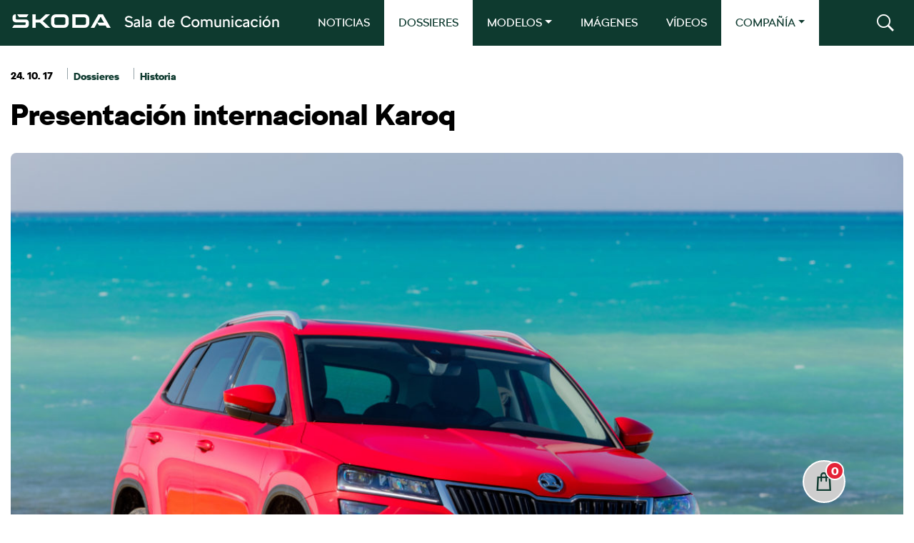

--- FILE ---
content_type: text/html; charset=UTF-8
request_url: https://comunicacion.skoda.es/dossier/presentacion-internacional-karoq/
body_size: 22622
content:
<!DOCTYPE html>
<html lang="es" class="no-touch-device">

<head>
    <script type="text/javascript" data-cmp-ab="1" src="https://cdn.consentmanager.net/delivery/autoblocking/3fae5b684f93.js" data-cmp-host="c.delivery.consentmanager.net" data-cmp-cdn="cdn.consentmanager.net" data-cmp-codesrc="1"></script>
    <meta charset="UTF-8">
    <link rel="pingback" href="https://comunicacion.skoda.es/xmlrpc.php">
    <meta name="author" content="MHO">
    <meta name="viewport" content="width=device-width, initial-scale=1">
    <meta http-equiv="X-UA-Compatible" content="IE=edge">

    <link rel="manifest" href="https://comunicacion.skoda.es/wp-content/themes/skoda/site.webmanifest">
    <link rel="apple-touch-icon" href="https://comunicacion.skoda.es/wp-content/themes/skoda/img/icon.png">
    <link rel='shortcut icon' type='image/ico' href='https://comunicacion.skoda.es/wp-content/themes/skoda/img/favicon.ico' />
    <!-- favicon.ico in the root directory -->
    <!--<link rel="apple-touch-icon" href="icon.png">-->

    <meta name="theme-color" content="#001e50">
    <title>Presentación internacional Karoq &#8211; ŠKODA</title>
<meta name='robots' content='max-image-preview:large' />
	<style>img:is([sizes="auto" i], [sizes^="auto," i]) { contain-intrinsic-size: 3000px 1500px }</style>
	<link rel='dns-prefetch' href='//code.jquery.com' />
<link rel='dns-prefetch' href='//www.googletagmanager.com' />
<link rel="alternate" type="application/rss+xml" title="ŠKODA &raquo; Comentario Presentación internacional Karoq del feed" href="https://comunicacion.skoda.es/dossier/presentacion-internacional-karoq/feed/" />
<script type="text/javascript">
/* <![CDATA[ */
window._wpemojiSettings = {"baseUrl":"https:\/\/s.w.org\/images\/core\/emoji\/15.0.3\/72x72\/","ext":".png","svgUrl":"https:\/\/s.w.org\/images\/core\/emoji\/15.0.3\/svg\/","svgExt":".svg","source":{"concatemoji":"https:\/\/comunicacion.skoda.es\/wp-includes\/js\/wp-emoji-release.min.js?ver=6.7.1"}};
/*! This file is auto-generated */
!function(i,n){var o,s,e;function c(e){try{var t={supportTests:e,timestamp:(new Date).valueOf()};sessionStorage.setItem(o,JSON.stringify(t))}catch(e){}}function p(e,t,n){e.clearRect(0,0,e.canvas.width,e.canvas.height),e.fillText(t,0,0);var t=new Uint32Array(e.getImageData(0,0,e.canvas.width,e.canvas.height).data),r=(e.clearRect(0,0,e.canvas.width,e.canvas.height),e.fillText(n,0,0),new Uint32Array(e.getImageData(0,0,e.canvas.width,e.canvas.height).data));return t.every(function(e,t){return e===r[t]})}function u(e,t,n){switch(t){case"flag":return n(e,"\ud83c\udff3\ufe0f\u200d\u26a7\ufe0f","\ud83c\udff3\ufe0f\u200b\u26a7\ufe0f")?!1:!n(e,"\ud83c\uddfa\ud83c\uddf3","\ud83c\uddfa\u200b\ud83c\uddf3")&&!n(e,"\ud83c\udff4\udb40\udc67\udb40\udc62\udb40\udc65\udb40\udc6e\udb40\udc67\udb40\udc7f","\ud83c\udff4\u200b\udb40\udc67\u200b\udb40\udc62\u200b\udb40\udc65\u200b\udb40\udc6e\u200b\udb40\udc67\u200b\udb40\udc7f");case"emoji":return!n(e,"\ud83d\udc26\u200d\u2b1b","\ud83d\udc26\u200b\u2b1b")}return!1}function f(e,t,n){var r="undefined"!=typeof WorkerGlobalScope&&self instanceof WorkerGlobalScope?new OffscreenCanvas(300,150):i.createElement("canvas"),a=r.getContext("2d",{willReadFrequently:!0}),o=(a.textBaseline="top",a.font="600 32px Arial",{});return e.forEach(function(e){o[e]=t(a,e,n)}),o}function t(e){var t=i.createElement("script");t.src=e,t.defer=!0,i.head.appendChild(t)}"undefined"!=typeof Promise&&(o="wpEmojiSettingsSupports",s=["flag","emoji"],n.supports={everything:!0,everythingExceptFlag:!0},e=new Promise(function(e){i.addEventListener("DOMContentLoaded",e,{once:!0})}),new Promise(function(t){var n=function(){try{var e=JSON.parse(sessionStorage.getItem(o));if("object"==typeof e&&"number"==typeof e.timestamp&&(new Date).valueOf()<e.timestamp+604800&&"object"==typeof e.supportTests)return e.supportTests}catch(e){}return null}();if(!n){if("undefined"!=typeof Worker&&"undefined"!=typeof OffscreenCanvas&&"undefined"!=typeof URL&&URL.createObjectURL&&"undefined"!=typeof Blob)try{var e="postMessage("+f.toString()+"("+[JSON.stringify(s),u.toString(),p.toString()].join(",")+"));",r=new Blob([e],{type:"text/javascript"}),a=new Worker(URL.createObjectURL(r),{name:"wpTestEmojiSupports"});return void(a.onmessage=function(e){c(n=e.data),a.terminate(),t(n)})}catch(e){}c(n=f(s,u,p))}t(n)}).then(function(e){for(var t in e)n.supports[t]=e[t],n.supports.everything=n.supports.everything&&n.supports[t],"flag"!==t&&(n.supports.everythingExceptFlag=n.supports.everythingExceptFlag&&n.supports[t]);n.supports.everythingExceptFlag=n.supports.everythingExceptFlag&&!n.supports.flag,n.DOMReady=!1,n.readyCallback=function(){n.DOMReady=!0}}).then(function(){return e}).then(function(){var e;n.supports.everything||(n.readyCallback(),(e=n.source||{}).concatemoji?t(e.concatemoji):e.wpemoji&&e.twemoji&&(t(e.twemoji),t(e.wpemoji)))}))}((window,document),window._wpemojiSettings);
/* ]]> */
</script>
<link rel='stylesheet' id='sbi_styles-css' href='https://comunicacion.skoda.es/wp-content/plugins/instagram-feed-pro/css/sbi-styles.min.css?ver=6.7.0' type='text/css' media='all' />
<style id='wp-emoji-styles-inline-css' type='text/css'>

	img.wp-smiley, img.emoji {
		display: inline !important;
		border: none !important;
		box-shadow: none !important;
		height: 1em !important;
		width: 1em !important;
		margin: 0 0.07em !important;
		vertical-align: -0.1em !important;
		background: none !important;
		padding: 0 !important;
	}
</style>
<link rel='stylesheet' id='wp-block-library-css' href='https://comunicacion.skoda.es/wp-includes/css/dist/block-library/style.min.css?ver=6.7.1' type='text/css' media='all' />
<style id='wp-block-library-theme-inline-css' type='text/css'>
.wp-block-audio :where(figcaption){color:#555;font-size:13px;text-align:center}.is-dark-theme .wp-block-audio :where(figcaption){color:#ffffffa6}.wp-block-audio{margin:0 0 1em}.wp-block-code{border:1px solid #ccc;border-radius:4px;font-family:Menlo,Consolas,monaco,monospace;padding:.8em 1em}.wp-block-embed :where(figcaption){color:#555;font-size:13px;text-align:center}.is-dark-theme .wp-block-embed :where(figcaption){color:#ffffffa6}.wp-block-embed{margin:0 0 1em}.blocks-gallery-caption{color:#555;font-size:13px;text-align:center}.is-dark-theme .blocks-gallery-caption{color:#ffffffa6}:root :where(.wp-block-image figcaption){color:#555;font-size:13px;text-align:center}.is-dark-theme :root :where(.wp-block-image figcaption){color:#ffffffa6}.wp-block-image{margin:0 0 1em}.wp-block-pullquote{border-bottom:4px solid;border-top:4px solid;color:currentColor;margin-bottom:1.75em}.wp-block-pullquote cite,.wp-block-pullquote footer,.wp-block-pullquote__citation{color:currentColor;font-size:.8125em;font-style:normal;text-transform:uppercase}.wp-block-quote{border-left:.25em solid;margin:0 0 1.75em;padding-left:1em}.wp-block-quote cite,.wp-block-quote footer{color:currentColor;font-size:.8125em;font-style:normal;position:relative}.wp-block-quote:where(.has-text-align-right){border-left:none;border-right:.25em solid;padding-left:0;padding-right:1em}.wp-block-quote:where(.has-text-align-center){border:none;padding-left:0}.wp-block-quote.is-large,.wp-block-quote.is-style-large,.wp-block-quote:where(.is-style-plain){border:none}.wp-block-search .wp-block-search__label{font-weight:700}.wp-block-search__button{border:1px solid #ccc;padding:.375em .625em}:where(.wp-block-group.has-background){padding:1.25em 2.375em}.wp-block-separator.has-css-opacity{opacity:.4}.wp-block-separator{border:none;border-bottom:2px solid;margin-left:auto;margin-right:auto}.wp-block-separator.has-alpha-channel-opacity{opacity:1}.wp-block-separator:not(.is-style-wide):not(.is-style-dots){width:100px}.wp-block-separator.has-background:not(.is-style-dots){border-bottom:none;height:1px}.wp-block-separator.has-background:not(.is-style-wide):not(.is-style-dots){height:2px}.wp-block-table{margin:0 0 1em}.wp-block-table td,.wp-block-table th{word-break:normal}.wp-block-table :where(figcaption){color:#555;font-size:13px;text-align:center}.is-dark-theme .wp-block-table :where(figcaption){color:#ffffffa6}.wp-block-video :where(figcaption){color:#555;font-size:13px;text-align:center}.is-dark-theme .wp-block-video :where(figcaption){color:#ffffffa6}.wp-block-video{margin:0 0 1em}:root :where(.wp-block-template-part.has-background){margin-bottom:0;margin-top:0;padding:1.25em 2.375em}
</style>
<style id='elasticpress-related-posts-style-inline-css' type='text/css'>
.editor-styles-wrapper .wp-block-elasticpress-related-posts ul,.wp-block-elasticpress-related-posts ul{list-style-type:none;padding:0}.editor-styles-wrapper .wp-block-elasticpress-related-posts ul li a>div{display:inline}

</style>
<style id='classic-theme-styles-inline-css' type='text/css'>
/*! This file is auto-generated */
.wp-block-button__link{color:#fff;background-color:#32373c;border-radius:9999px;box-shadow:none;text-decoration:none;padding:calc(.667em + 2px) calc(1.333em + 2px);font-size:1.125em}.wp-block-file__button{background:#32373c;color:#fff;text-decoration:none}
</style>
<style id='global-styles-inline-css' type='text/css'>
:root{--wp--preset--aspect-ratio--square: 1;--wp--preset--aspect-ratio--4-3: 4/3;--wp--preset--aspect-ratio--3-4: 3/4;--wp--preset--aspect-ratio--3-2: 3/2;--wp--preset--aspect-ratio--2-3: 2/3;--wp--preset--aspect-ratio--16-9: 16/9;--wp--preset--aspect-ratio--9-16: 9/16;--wp--preset--color--black: #000000;--wp--preset--color--cyan-bluish-gray: #abb8c3;--wp--preset--color--white: #ffffff;--wp--preset--color--pale-pink: #f78da7;--wp--preset--color--vivid-red: #cf2e2e;--wp--preset--color--luminous-vivid-orange: #ff6900;--wp--preset--color--luminous-vivid-amber: #fcb900;--wp--preset--color--light-green-cyan: #7bdcb5;--wp--preset--color--vivid-green-cyan: #00d084;--wp--preset--color--pale-cyan-blue: #8ed1fc;--wp--preset--color--vivid-cyan-blue: #0693e3;--wp--preset--color--vivid-purple: #9b51e0;--wp--preset--gradient--vivid-cyan-blue-to-vivid-purple: linear-gradient(135deg,rgba(6,147,227,1) 0%,rgb(155,81,224) 100%);--wp--preset--gradient--light-green-cyan-to-vivid-green-cyan: linear-gradient(135deg,rgb(122,220,180) 0%,rgb(0,208,130) 100%);--wp--preset--gradient--luminous-vivid-amber-to-luminous-vivid-orange: linear-gradient(135deg,rgba(252,185,0,1) 0%,rgba(255,105,0,1) 100%);--wp--preset--gradient--luminous-vivid-orange-to-vivid-red: linear-gradient(135deg,rgba(255,105,0,1) 0%,rgb(207,46,46) 100%);--wp--preset--gradient--very-light-gray-to-cyan-bluish-gray: linear-gradient(135deg,rgb(238,238,238) 0%,rgb(169,184,195) 100%);--wp--preset--gradient--cool-to-warm-spectrum: linear-gradient(135deg,rgb(74,234,220) 0%,rgb(151,120,209) 20%,rgb(207,42,186) 40%,rgb(238,44,130) 60%,rgb(251,105,98) 80%,rgb(254,248,76) 100%);--wp--preset--gradient--blush-light-purple: linear-gradient(135deg,rgb(255,206,236) 0%,rgb(152,150,240) 100%);--wp--preset--gradient--blush-bordeaux: linear-gradient(135deg,rgb(254,205,165) 0%,rgb(254,45,45) 50%,rgb(107,0,62) 100%);--wp--preset--gradient--luminous-dusk: linear-gradient(135deg,rgb(255,203,112) 0%,rgb(199,81,192) 50%,rgb(65,88,208) 100%);--wp--preset--gradient--pale-ocean: linear-gradient(135deg,rgb(255,245,203) 0%,rgb(182,227,212) 50%,rgb(51,167,181) 100%);--wp--preset--gradient--electric-grass: linear-gradient(135deg,rgb(202,248,128) 0%,rgb(113,206,126) 100%);--wp--preset--gradient--midnight: linear-gradient(135deg,rgb(2,3,129) 0%,rgb(40,116,252) 100%);--wp--preset--font-size--small: 13px;--wp--preset--font-size--medium: 20px;--wp--preset--font-size--large: 36px;--wp--preset--font-size--x-large: 42px;--wp--preset--spacing--20: 0.44rem;--wp--preset--spacing--30: 0.67rem;--wp--preset--spacing--40: 1rem;--wp--preset--spacing--50: 1.5rem;--wp--preset--spacing--60: 2.25rem;--wp--preset--spacing--70: 3.38rem;--wp--preset--spacing--80: 5.06rem;--wp--preset--shadow--natural: 6px 6px 9px rgba(0, 0, 0, 0.2);--wp--preset--shadow--deep: 12px 12px 50px rgba(0, 0, 0, 0.4);--wp--preset--shadow--sharp: 6px 6px 0px rgba(0, 0, 0, 0.2);--wp--preset--shadow--outlined: 6px 6px 0px -3px rgba(255, 255, 255, 1), 6px 6px rgba(0, 0, 0, 1);--wp--preset--shadow--crisp: 6px 6px 0px rgba(0, 0, 0, 1);}:where(.is-layout-flex){gap: 0.5em;}:where(.is-layout-grid){gap: 0.5em;}body .is-layout-flex{display: flex;}.is-layout-flex{flex-wrap: wrap;align-items: center;}.is-layout-flex > :is(*, div){margin: 0;}body .is-layout-grid{display: grid;}.is-layout-grid > :is(*, div){margin: 0;}:where(.wp-block-columns.is-layout-flex){gap: 2em;}:where(.wp-block-columns.is-layout-grid){gap: 2em;}:where(.wp-block-post-template.is-layout-flex){gap: 1.25em;}:where(.wp-block-post-template.is-layout-grid){gap: 1.25em;}.has-black-color{color: var(--wp--preset--color--black) !important;}.has-cyan-bluish-gray-color{color: var(--wp--preset--color--cyan-bluish-gray) !important;}.has-white-color{color: var(--wp--preset--color--white) !important;}.has-pale-pink-color{color: var(--wp--preset--color--pale-pink) !important;}.has-vivid-red-color{color: var(--wp--preset--color--vivid-red) !important;}.has-luminous-vivid-orange-color{color: var(--wp--preset--color--luminous-vivid-orange) !important;}.has-luminous-vivid-amber-color{color: var(--wp--preset--color--luminous-vivid-amber) !important;}.has-light-green-cyan-color{color: var(--wp--preset--color--light-green-cyan) !important;}.has-vivid-green-cyan-color{color: var(--wp--preset--color--vivid-green-cyan) !important;}.has-pale-cyan-blue-color{color: var(--wp--preset--color--pale-cyan-blue) !important;}.has-vivid-cyan-blue-color{color: var(--wp--preset--color--vivid-cyan-blue) !important;}.has-vivid-purple-color{color: var(--wp--preset--color--vivid-purple) !important;}.has-black-background-color{background-color: var(--wp--preset--color--black) !important;}.has-cyan-bluish-gray-background-color{background-color: var(--wp--preset--color--cyan-bluish-gray) !important;}.has-white-background-color{background-color: var(--wp--preset--color--white) !important;}.has-pale-pink-background-color{background-color: var(--wp--preset--color--pale-pink) !important;}.has-vivid-red-background-color{background-color: var(--wp--preset--color--vivid-red) !important;}.has-luminous-vivid-orange-background-color{background-color: var(--wp--preset--color--luminous-vivid-orange) !important;}.has-luminous-vivid-amber-background-color{background-color: var(--wp--preset--color--luminous-vivid-amber) !important;}.has-light-green-cyan-background-color{background-color: var(--wp--preset--color--light-green-cyan) !important;}.has-vivid-green-cyan-background-color{background-color: var(--wp--preset--color--vivid-green-cyan) !important;}.has-pale-cyan-blue-background-color{background-color: var(--wp--preset--color--pale-cyan-blue) !important;}.has-vivid-cyan-blue-background-color{background-color: var(--wp--preset--color--vivid-cyan-blue) !important;}.has-vivid-purple-background-color{background-color: var(--wp--preset--color--vivid-purple) !important;}.has-black-border-color{border-color: var(--wp--preset--color--black) !important;}.has-cyan-bluish-gray-border-color{border-color: var(--wp--preset--color--cyan-bluish-gray) !important;}.has-white-border-color{border-color: var(--wp--preset--color--white) !important;}.has-pale-pink-border-color{border-color: var(--wp--preset--color--pale-pink) !important;}.has-vivid-red-border-color{border-color: var(--wp--preset--color--vivid-red) !important;}.has-luminous-vivid-orange-border-color{border-color: var(--wp--preset--color--luminous-vivid-orange) !important;}.has-luminous-vivid-amber-border-color{border-color: var(--wp--preset--color--luminous-vivid-amber) !important;}.has-light-green-cyan-border-color{border-color: var(--wp--preset--color--light-green-cyan) !important;}.has-vivid-green-cyan-border-color{border-color: var(--wp--preset--color--vivid-green-cyan) !important;}.has-pale-cyan-blue-border-color{border-color: var(--wp--preset--color--pale-cyan-blue) !important;}.has-vivid-cyan-blue-border-color{border-color: var(--wp--preset--color--vivid-cyan-blue) !important;}.has-vivid-purple-border-color{border-color: var(--wp--preset--color--vivid-purple) !important;}.has-vivid-cyan-blue-to-vivid-purple-gradient-background{background: var(--wp--preset--gradient--vivid-cyan-blue-to-vivid-purple) !important;}.has-light-green-cyan-to-vivid-green-cyan-gradient-background{background: var(--wp--preset--gradient--light-green-cyan-to-vivid-green-cyan) !important;}.has-luminous-vivid-amber-to-luminous-vivid-orange-gradient-background{background: var(--wp--preset--gradient--luminous-vivid-amber-to-luminous-vivid-orange) !important;}.has-luminous-vivid-orange-to-vivid-red-gradient-background{background: var(--wp--preset--gradient--luminous-vivid-orange-to-vivid-red) !important;}.has-very-light-gray-to-cyan-bluish-gray-gradient-background{background: var(--wp--preset--gradient--very-light-gray-to-cyan-bluish-gray) !important;}.has-cool-to-warm-spectrum-gradient-background{background: var(--wp--preset--gradient--cool-to-warm-spectrum) !important;}.has-blush-light-purple-gradient-background{background: var(--wp--preset--gradient--blush-light-purple) !important;}.has-blush-bordeaux-gradient-background{background: var(--wp--preset--gradient--blush-bordeaux) !important;}.has-luminous-dusk-gradient-background{background: var(--wp--preset--gradient--luminous-dusk) !important;}.has-pale-ocean-gradient-background{background: var(--wp--preset--gradient--pale-ocean) !important;}.has-electric-grass-gradient-background{background: var(--wp--preset--gradient--electric-grass) !important;}.has-midnight-gradient-background{background: var(--wp--preset--gradient--midnight) !important;}.has-small-font-size{font-size: var(--wp--preset--font-size--small) !important;}.has-medium-font-size{font-size: var(--wp--preset--font-size--medium) !important;}.has-large-font-size{font-size: var(--wp--preset--font-size--large) !important;}.has-x-large-font-size{font-size: var(--wp--preset--font-size--x-large) !important;}
:where(.wp-block-post-template.is-layout-flex){gap: 1.25em;}:where(.wp-block-post-template.is-layout-grid){gap: 1.25em;}
:where(.wp-block-columns.is-layout-flex){gap: 2em;}:where(.wp-block-columns.is-layout-grid){gap: 2em;}
:root :where(.wp-block-pullquote){font-size: 1.5em;line-height: 1.6;}
</style>
<link rel='stylesheet' id='contact-form-7-css' href='https://comunicacion.skoda.es/wp-content/plugins/contact-form-7/includes/css/styles.css?ver=6.1.2' type='text/css' media='all' />
<link rel='stylesheet' id='ctf_styles-css' href='https://comunicacion.skoda.es/wp-content/plugins/custom-twitter-feeds-pro/css/ctf-styles.min.css?ver=2.4.6' type='text/css' media='all' />
<link rel='stylesheet' id='mdirector-newsletter-css' href='https://comunicacion.skoda.es/wp-content/plugins/mdirector-newsletter/public/css/mdirector-newsletter-public.css?ver=4.5.3' type='text/css' media='all' />
<link rel='stylesheet' id='cff-css' href='https://comunicacion.skoda.es/wp-content/plugins/custom-facebook-feed-pro/assets/css/cff-style.min.css?ver=4.7.0' type='text/css' media='all' />
<link rel='stylesheet' id='elasticpress-autosuggest-css' href='https://comunicacion.skoda.es/wp-content/plugins/elasticpress/dist/css/autosuggest-styles.css?ver=d87f34a78edccbda21b1' type='text/css' media='all' />
<link rel='stylesheet' id='elasticpress-facets-css' href='https://comunicacion.skoda.es/wp-content/plugins/elasticpress/dist/css/facets-styles.css?ver=5797fb4036fc4007a87a' type='text/css' media='all' />
<link rel='stylesheet' id='custom-css' href='https://comunicacion.skoda.es/wp-content/themes/skoda/style.css?ver=0.0.56' type='text/css' media='all' />
<link rel='stylesheet' id='vw-styles-css' href='https://comunicacion.skoda.es/wp-content/themes/skoda/css/styles.css?ver=0.0.56' type='text/css' media='all' />
<script type="text/javascript" src="https://comunicacion.skoda.es/wp-content/themes/skoda/js/lib/jquery/dist/jquery.min.js" id="jquery-js"></script>
<script type="text/javascript" id="mdirector-public-js-extra">
/* <![CDATA[ */
var LOCALES = {"WIDGET_SCRIPT_SUCCESS":"Te has suscrito correctamente a la lista. Gracias por tu inter\u00e9s.","WIDGET_SCRIPT_EMAIL_VALIDATION":"Por favor, introduce un correo electr\u00f3nico v\u00e1lido.","WIDGET_SCRIPT_EMAIL_TEXT":"Por favor, introduce tu correo electr\u00f3nico.","WIDGET_SCRIPT_POLICY_VALIDATION":"Por favor, acepta la pol\u00edtica de privacidad.","WIDGET_SCRIPT_EMAIL_ALREADY_REGISTERED":"El correo introducido ya estaba suscrito a la lista.","WIDGET_SCRIPT_GENERAL_ERROR":"Hemos tenido un problema registrando tu contacto. Por favor, int\u00e9ntalo m\u00e1s tarde."};
/* ]]> */
</script>
<script type="text/javascript" src="https://comunicacion.skoda.es/wp-content/plugins/mdirector-newsletter/public/js/mdirector-newsletter-public.js?ver=6.7.1" id="mdirector-public-js"></script>
<script type="text/javascript" id="loadmore-js-extra">
/* <![CDATA[ */
var loadmore_params = {"ajaxurl":"https:\/\/comunicacion.skoda.es\/wp-admin\/admin-ajax.php","posts":"{\"page\":0,\"dossieres\":\"presentacion-internacional-karoq\",\"post_type\":\"dossieres\",\"name\":\"presentacion-internacional-karoq\",\"error\":\"\",\"m\":\"\",\"p\":0,\"post_parent\":\"\",\"subpost\":\"\",\"subpost_id\":\"\",\"attachment\":\"\",\"attachment_id\":0,\"pagename\":\"\",\"page_id\":0,\"second\":\"\",\"minute\":\"\",\"hour\":\"\",\"day\":0,\"monthnum\":0,\"year\":0,\"w\":0,\"category_name\":\"\",\"tag\":\"\",\"cat\":\"\",\"tag_id\":\"\",\"author\":\"\",\"author_name\":\"\",\"feed\":\"\",\"tb\":\"\",\"paged\":0,\"meta_key\":\"\",\"meta_value\":\"\",\"preview\":\"\",\"s\":\"\",\"sentence\":\"\",\"title\":\"\",\"fields\":\"\",\"menu_order\":\"\",\"embed\":\"\",\"category__in\":[],\"category__not_in\":[],\"category__and\":[],\"post__in\":[],\"post__not_in\":[],\"post_name__in\":[],\"tag__in\":[],\"tag__not_in\":[],\"tag__and\":[],\"tag_slug__in\":[],\"tag_slug__and\":[],\"post_parent__in\":[],\"post_parent__not_in\":[],\"author__in\":[],\"author__not_in\":[],\"search_columns\":[],\"ignore_sticky_posts\":false,\"suppress_filters\":false,\"cache_results\":true,\"update_post_term_cache\":true,\"update_menu_item_cache\":false,\"lazy_load_term_meta\":true,\"update_post_meta_cache\":true,\"posts_per_page\":10,\"nopaging\":false,\"comments_per_page\":\"50\",\"no_found_rows\":false,\"order\":\"DESC\"}","current_page":"1","max_page":"0","found_posts":"1"};
/* ]]> */
</script>
<script type="text/javascript" src="https://comunicacion.skoda.es/wp-content/themes/skoda/js/loadmore.js?ver=0.0.215" id="loadmore-js"></script>
<script type="text/javascript" id="loadmoreimages-js-extra">
/* <![CDATA[ */
var loadmoreimages_params = {"ajaxurl":"https:\/\/comunicacion.skoda.es\/wp-admin\/admin-ajax.php","posts":"{\"page\":0,\"dossieres\":\"presentacion-internacional-karoq\",\"post_type\":\"dossieres\",\"name\":\"presentacion-internacional-karoq\",\"error\":\"\",\"m\":\"\",\"p\":0,\"post_parent\":\"\",\"subpost\":\"\",\"subpost_id\":\"\",\"attachment\":\"\",\"attachment_id\":0,\"pagename\":\"\",\"page_id\":0,\"second\":\"\",\"minute\":\"\",\"hour\":\"\",\"day\":0,\"monthnum\":0,\"year\":0,\"w\":0,\"category_name\":\"\",\"tag\":\"\",\"cat\":\"\",\"tag_id\":\"\",\"author\":\"\",\"author_name\":\"\",\"feed\":\"\",\"tb\":\"\",\"paged\":0,\"meta_key\":\"\",\"meta_value\":\"\",\"preview\":\"\",\"s\":\"\",\"sentence\":\"\",\"title\":\"\",\"fields\":\"\",\"menu_order\":\"\",\"embed\":\"\",\"category__in\":[],\"category__not_in\":[],\"category__and\":[],\"post__in\":[],\"post__not_in\":[],\"post_name__in\":[],\"tag__in\":[],\"tag__not_in\":[],\"tag__and\":[],\"tag_slug__in\":[],\"tag_slug__and\":[],\"post_parent__in\":[],\"post_parent__not_in\":[],\"author__in\":[],\"author__not_in\":[],\"search_columns\":[],\"ignore_sticky_posts\":false,\"suppress_filters\":false,\"cache_results\":true,\"update_post_term_cache\":true,\"update_menu_item_cache\":false,\"lazy_load_term_meta\":true,\"update_post_meta_cache\":true,\"posts_per_page\":10,\"nopaging\":false,\"comments_per_page\":\"50\",\"no_found_rows\":false,\"order\":\"DESC\"}","current_page":"1","max_page":"0","found_posts":"1"};
var loadmoreimages_params = {"ajaxurl":"https:\/\/comunicacion.skoda.es\/wp-admin\/admin-ajax.php"};
/* ]]> */
</script>
<script type="text/javascript" src="https://comunicacion.skoda.es/wp-content/themes/skoda/js/loadmoreimages.js?ver=0.0.109" id="loadmoreimages-js"></script>
<script type="text/javascript" src="https://comunicacion.skoda.es/wp-content/themes/skoda/js/modal.js?ver=0.0.1" id="modal-js"></script>
<script type="text/javascript" id="cart-js-extra">
/* <![CDATA[ */
var cartparams = {"ajaxurl":"https:\/\/comunicacion.skoda.es\/themes\/antevenio\/templates\/tpl-checkout.php"};
/* ]]> */
</script>
<script type="text/javascript" src="https://comunicacion.skoda.es/wp-content/themes/skoda/js/cart.js?ver=6.7.1" id="cart-js"></script>
<script type="text/javascript" src="https://comunicacion.skoda.es/wp-content/themes/skoda/js/writecartfromlocalstorage.js?ver=6.7.1" id="writecartfromlocalstorage-js"></script>
<script type="text/javascript" src="https://comunicacion.skoda.es/wp-content/themes/skoda/js/setDownloadButtonsFromLocalStorage.js?ver=6.7.1" id="setDownloadButtonsFromLocalStorage-js"></script>
<script type="text/javascript" src="https://comunicacion.skoda.es/wp-content/themes/skoda/js/download.js?ver=6.7.1" id="download-script-js"></script>
<link rel="https://api.w.org/" href="https://comunicacion.skoda.es/wp-json/" /><link rel="EditURI" type="application/rsd+xml" title="RSD" href="https://comunicacion.skoda.es/xmlrpc.php?rsd" />
<meta name="generator" content="WordPress 6.7.1" />
<link rel="canonical" href="https://comunicacion.skoda.es/dossier/presentacion-internacional-karoq/" />
<link rel='shortlink' href='https://comunicacion.skoda.es/?p=456' />
<link rel="alternate" title="oEmbed (JSON)" type="application/json+oembed" href="https://comunicacion.skoda.es/wp-json/oembed/1.0/embed?url=https%3A%2F%2Fcomunicacion.skoda.es%2Fdossier%2Fpresentacion-internacional-karoq%2F" />
<link rel="alternate" title="oEmbed (XML)" type="text/xml+oembed" href="https://comunicacion.skoda.es/wp-json/oembed/1.0/embed?url=https%3A%2F%2Fcomunicacion.skoda.es%2Fdossier%2Fpresentacion-internacional-karoq%2F&#038;format=xml" />
<!-- Custom Facebook Feed JS vars -->
<script type="text/javascript">
var cffsiteurl = "https://comunicacion.skoda.es/wp-content/plugins";
var cffajaxurl = "https://comunicacion.skoda.es/wp-admin/admin-ajax.php";


var cfflinkhashtags = "false";
</script>
<meta name="generator" content="Site Kit by Google 1.162.1" /><script type="text/javascript">var ajaxurl = "https://comunicacion.skoda.es/wp-admin/admin-ajax.php";</script><meta name="google-site-verification" content="H83tw_S4N5bMo4UxU8YB-MiJZbQQ4Xw27FA35ij61b4">
<!-- Google Tag Manager snippet added by Site Kit -->
<script type="text/javascript">
/* <![CDATA[ */

			( function( w, d, s, l, i ) {
				w[l] = w[l] || [];
				w[l].push( {'gtm.start': new Date().getTime(), event: 'gtm.js'} );
				var f = d.getElementsByTagName( s )[0],
					j = d.createElement( s ), dl = l != 'dataLayer' ? '&l=' + l : '';
				j.async = true;
				j.src = 'https://www.googletagmanager.com/gtm.js?id=' + i + dl;
				f.parentNode.insertBefore( j, f );
			} )( window, document, 'script', 'dataLayer', 'GTM-587FLXH' );
			
/* ]]> */
</script>

<!-- End Google Tag Manager snippet added by Site Kit -->

</head>
<body>
<!-- Header -->
<header class="main-header" id="main-header">
    <div class="container-xl">
        <div class="header-brand">
            <a class="btn-link" href="https://comunicacion.skoda.es" title="ŠKODA - Sala de comunicación">
                <h1>ŠKODA - Sala de comunicación</h1>
            </a>
        </div>
        <!-- Nav main -->
        <div class="nav-main">
    <button class="navbar-toggler collapsed" type="button" data-bs-toggle="collapse" data-bs-target="#navbarCollapse" aria-controls="navbarCollapse" aria-expanded="false" aria-label="Toggle navigation">
        <span></span>
        <span></span>
        <span></span>
    </button>
    <nav class="navbar navbar-expand-lg">
        <div class="navbar-collapse collapse" id="navbarCollapse">
            <ul class="navbar-nav">
                            <li class="nav-item">
                        <a class="nav-link"  href="https://comunicacion.skoda.es/noticias/">NOTICIAS</a>
                    </li>
                                    <li class="nav-item">
                        <a class="nav-link active"  href="https://comunicacion.skoda.es/dossieres/">DOSSIERES</a>
                    </li>
                                <li class="nav-item dropdown">
                                        <a class="nav-link dropdown-toggle" href="#" data-bs-toggle="dropdown">MODELOS</a>
                    <ul class="dropdown-menu dropdown-menu-left">
                        
                            <li class="dropdown-item"><a class="btn btn-white" href="https://comunicacion.skoda.es/modelo/fabia/">Fabia</a></li>

                            
                            <li class="dropdown-item"><a class="btn btn-white" href="https://comunicacion.skoda.es/modelo/scala/">Scala</a></li>

                            
                            <li class="dropdown-item"><a class="btn btn-white" href="https://comunicacion.skoda.es/modelo/octavia/">Octavia</a></li>

                            
                            <li class="dropdown-item"><a class="btn btn-white" href="https://comunicacion.skoda.es/modelo/superb/">Superb</a></li>

                            
                            <li class="dropdown-item"><a class="btn btn-white" href="https://comunicacion.skoda.es/modelo/kamiq/">Kamiq</a></li>

                            
                            <li class="dropdown-item"><a class="btn btn-white" href="https://comunicacion.skoda.es/modelo/karoq/">Karoq</a></li>

                            
                            <li class="dropdown-item"><a class="btn btn-white" href="https://comunicacion.skoda.es/modelo/kodiaq/">Kodiaq</a></li>

                            
                            <li class="dropdown-item"><a class="btn btn-white" href="https://comunicacion.skoda.es/modelo/enyaq-iv/">Enyaq</a></li>

                            
                            <li class="dropdown-item"><a class="btn btn-white" href="https://comunicacion.skoda.es/modelo/elroq/">Elroq</a></li>

                            
                            <li class="dropdown-item"><a class="btn btn-white" href="https://comunicacion.skoda.es/category/modelos/prototipos/">Prototipos</a></li>

                                                </ul>
                </li>
                                <li class="nav-item">
                        <a class="nav-link"  href="https://comunicacion.skoda.es/imagenes/">IMÁGENES</a>
                    </li>
                                    <li class="nav-item">
                        <a class="nav-link"  href="https://comunicacion.skoda.es/all-videos/">VÍDEOS</a>
                    </li>
                                <li class="nav-item dropdown">
                                        <a class="nav-link dropdown-toggle active" href="#" data-bs-toggle="dropdown">COMPAÑÍA</a>
                    <ul class="dropdown-menu dropdown-menu-left">
                        
                            <li class="dropdown-item"><a class="btn btn-white" href="https://comunicacion.skoda.es/category/compania/corporativo/">Corporativo</a></li>

                            
                            <li class="dropdown-item"><a class="btn btn-white" href="https://comunicacion.skoda.es/category/compania/directivos/">Directivos</a></li>

                            
                            <li class="dropdown-item"><a class="btn btn-white" href="https://comunicacion.skoda.es/category/compania/fabricas/">Fábricas</a></li>

                            
                            <li class="dropdown-item"><a class="btn btn-white" href="https://comunicacion.skoda.es/category/compania/competicion/">Competición</a></li>

                            
                            <li class="dropdown-item"><a class="btn btn-white" href="https://comunicacion.skoda.es/category/compania/ciclismo/">Ciclismo</a></li>

                            
                            <li class="dropdown-item"><a class="btn btn-white active" href="https://comunicacion.skoda.es/category/compania/historia/">Historia</a></li>

                            
                            <li class="dropdown-item"><a class="btn btn-white" href="https://comunicacion.skoda.es/category/compania/innovacion/">Innovación</a></li>

                            
                            <li class="dropdown-item"><a class="btn btn-white" href="https://comunicacion.skoda.es/category/compania/patrocinios/">Patrocinios</a></li>

                            
                            <li class="dropdown-item"><a class="btn btn-white" href="https://comunicacion.skoda.es/category/compania/grupo-volkswagen/">Grupo Volkswagen</a></li>

                                                </ul>
                </li>
                    </div>
    </nav>
</div>        <!-- / Nav main -->
        <a class="btn btn-link searcher-toggle" title="Abrir buscador" data-bs-toggle="collapse" href="#collapseSearcher" role="button" aria-expanded="false" aria-controls="collapseSearcher">
      <span>
        <i class="icon icon-search"></i>
      </span>
        </a>
    </div>
</header>
<!-- / Header -->
<!-- Buscador -->
<div class="searcher-collapse" id="collapseSearcher">
    <div class="main-searcher">
        <a class="searcher-closer" title="Cerrar menú" data-bs-toggle="collapse" href="#collapseSearcher" role="button" aria-expanded="true" aria-controls="collapseSearcher">
            <i class="icon icon-close"></i>
        </a>
        <form role="search" method="get" id="searchform" action="https://comunicacion.skoda.es/" >
            <div class="searcher-field">
                <div class="form-group">
                    <input id="search" name="s" class="form-control" type="text" placeholder="Búsqueda por texto"  aria-label="Buscar">
                    <input type="hidden" id="_wpnonce" name="_wpnonce" value="23e63e7850" /><input type="hidden" name="_wp_http_referer" value="/dossier/presentacion-internacional-karoq/" />                    <button class="btn btn-link" type="submit">
                        <i class="icon icon-search"></i>
                    </button>
                </div>
            </div>
            <h4 class="text-left">Limitar por fechas</h4>
            <div class="searcher-dates">
                <!-- Fechas  -->
                <div class="form-row">
                    <!-- Fecha desde  -->
                    <div class="form-group col-6">
                        <div class="d-flex">
                            <div class="input-group-prepend">
                                <i class="fas fa-calendar-day"></i>
                            </div>
                            <input class="form-control" name="date_from" id="fehaDesde" placeholder="Desde">
                        </div>
                    </div>
                    <!-- / Fecha desde -->
                    <!-- Fecha hasta  -->
                    <div class="form-group col-6">
                        <div class="d-flex">
                            <div class="input-group-prepend">
                                <i class="fas fa-calendar-day"></i>
                            </div>
                            <input class="form-control" name="date_to" id="fehaHasta" placeholder="Hasta">
                        </div>
                    </div>
                    <!-- / Fecha hasta -->
                </div>
                <!-- / Fechas -->
            </div>
            <h4 class="text-left mb-4">Filtrar por categorías</h4>
                        <div class="checkbox-filtro">
                                    <div class="checkbox-collapse">
                        <div class="form-group" id="checkbox-collapse-filtro-categoria-51">
                            <div class="custom-control custom-checkbox">
                                <input type="checkbox" class="custom-control-input collapsed" name="checkboxCategoria_51"
                                       id="checkboxCollapseFiltro_Categoria_51"
                                       data-bs-toggle="collapse"
                                       data-bs-target="#checkboxFiltro_Subategoria_51"
                                       aria-expanded="false"
                                       aria-controls="checkboxFiltro_Subategoria_51">
                                <label class="custom-control-label" for="checkboxCollapseFiltro_Categoria_51">Compañía</label>
                            </div>
                        </div>
                        <div class="collapse" id="checkboxFiltro_Subategoria_51" aria-labelledby="checkbox-collapse-filtro-categoria-51" style="">
                            <div class="collapse-content">
                                <div class="ks-cboxtags">
                                                                            <div class="form-group">
                                            <input type="checkbox" name="checkboxSubcategoria_51_64" id="checkboxSubcategoria_64">
                                            <label class="btn btn-outline-primary btn-sm" for="checkboxSubcategoria_64">Ciclismo</label>
                                        </div>
                                                                            <div class="form-group">
                                            <input type="checkbox" name="checkboxSubcategoria_51_61" id="checkboxSubcategoria_61">
                                            <label class="btn btn-outline-primary btn-sm" for="checkboxSubcategoria_61">Competición</label>
                                        </div>
                                                                            <div class="form-group">
                                            <input type="checkbox" name="checkboxSubcategoria_51_52" id="checkboxSubcategoria_52">
                                            <label class="btn btn-outline-primary btn-sm" for="checkboxSubcategoria_52">Corporativo</label>
                                        </div>
                                                                            <div class="form-group">
                                            <input type="checkbox" name="checkboxSubcategoria_51_53" id="checkboxSubcategoria_53">
                                            <label class="btn btn-outline-primary btn-sm" for="checkboxSubcategoria_53">Directivos</label>
                                        </div>
                                                                            <div class="form-group">
                                            <input type="checkbox" name="checkboxSubcategoria_51_56" id="checkboxSubcategoria_56">
                                            <label class="btn btn-outline-primary btn-sm" for="checkboxSubcategoria_56">Fábricas</label>
                                        </div>
                                                                            <div class="form-group">
                                            <input type="checkbox" name="checkboxSubcategoria_51_130" id="checkboxSubcategoria_130">
                                            <label class="btn btn-outline-primary btn-sm" for="checkboxSubcategoria_130">Fútbol</label>
                                        </div>
                                                                            <div class="form-group">
                                            <input type="checkbox" name="checkboxSubcategoria_51_73" id="checkboxSubcategoria_73">
                                            <label class="btn btn-outline-primary btn-sm" for="checkboxSubcategoria_73">Grupo Volkswagen</label>
                                        </div>
                                                                            <div class="form-group">
                                            <input type="checkbox" name="checkboxSubcategoria_51_68" id="checkboxSubcategoria_68">
                                            <label class="btn btn-outline-primary btn-sm" for="checkboxSubcategoria_68">Historia</label>
                                        </div>
                                                                            <div class="form-group">
                                            <input type="checkbox" name="checkboxSubcategoria_51_60" id="checkboxSubcategoria_60">
                                            <label class="btn btn-outline-primary btn-sm" for="checkboxSubcategoria_60">Innovación</label>
                                        </div>
                                                                            <div class="form-group">
                                            <input type="checkbox" name="checkboxSubcategoria_51_124" id="checkboxSubcategoria_124">
                                            <label class="btn btn-outline-primary btn-sm" for="checkboxSubcategoria_124">Modelos actuales</label>
                                        </div>
                                                                            <div class="form-group">
                                            <input type="checkbox" name="checkboxSubcategoria_51_72" id="checkboxSubcategoria_72">
                                            <label class="btn btn-outline-primary btn-sm" for="checkboxSubcategoria_72">Patrocinios</label>
                                        </div>
                                                                            <div class="form-group">
                                            <input type="checkbox" name="checkboxSubcategoria_51_125" id="checkboxSubcategoria_125">
                                            <label class="btn btn-outline-primary btn-sm" for="checkboxSubcategoria_125">Škoda Auto</label>
                                        </div>
                                                                            <div class="form-group">
                                            <input type="checkbox" name="checkboxSubcategoria_51_59" id="checkboxSubcategoria_59">
                                            <label class="btn btn-outline-primary btn-sm" for="checkboxSubcategoria_59">Škoda Connect</label>
                                        </div>
                                                                            <div class="form-group">
                                            <input type="checkbox" name="checkboxSubcategoria_51_54" id="checkboxSubcategoria_54">
                                            <label class="btn btn-outline-primary btn-sm" for="checkboxSubcategoria_54">Škoda España</label>
                                        </div>
                                                                    </div>
                            </div>
                        </div>
                    </div>
                                        <div class="checkbox-collapse">
                        <div class="form-group" id="checkbox-collapse-filtro-categoria-2">
                            <div class="custom-control custom-checkbox">
                                <input type="checkbox" class="custom-control-input collapsed" name="checkboxCategoria_2"
                                       id="checkboxCollapseFiltro_Categoria_2"
                                       data-bs-toggle="collapse"
                                       data-bs-target="#checkboxFiltro_Subategoria_2"
                                       aria-expanded="false"
                                       aria-controls="checkboxFiltro_Subategoria_2">
                                <label class="custom-control-label" for="checkboxCollapseFiltro_Categoria_2">MODELOS</label>
                            </div>
                        </div>
                        <div class="collapse" id="checkboxFiltro_Subategoria_2" aria-labelledby="checkbox-collapse-filtro-categoria-2" style="">
                            <div class="collapse-content">
                                <div class="ks-cboxtags">
                                                                            <div class="form-group">
                                            <input type="checkbox" name="checkboxSubcategoria_2_3" id="checkboxSubcategoria_3">
                                            <label class="btn btn-outline-primary btn-sm" for="checkboxSubcategoria_3">Modelos actuales</label>
                                        </div>
                                                                            <div class="form-group">
                                            <input type="checkbox" name="checkboxSubcategoria_2_4" id="checkboxSubcategoria_4">
                                            <label class="btn btn-outline-primary btn-sm" for="checkboxSubcategoria_4">Prototipos</label>
                                        </div>
                                                                    </div>
                            </div>
                        </div>
                    </div>
                                        <div class="checkbox-collapse">
                        <div class="form-group" id="checkbox-collapse-filtro-categoria-136">
                            <div class="custom-control custom-checkbox">
                                <input type="checkbox" class="custom-control-input collapsed" name="checkboxCategoria_136"
                                       id="checkboxCollapseFiltro_Categoria_136"
                                       data-bs-toggle="collapse"
                                       data-bs-target="#checkboxFiltro_Subategoria_136"
                                       aria-expanded="false"
                                       aria-controls="checkboxFiltro_Subategoria_136">
                                <label class="custom-control-label" for="checkboxCollapseFiltro_Categoria_136">Škoda Auto</label>
                            </div>
                        </div>
                        <div class="collapse" id="checkboxFiltro_Subategoria_136" aria-labelledby="checkbox-collapse-filtro-categoria-136" style="">
                            <div class="collapse-content">
                                <div class="ks-cboxtags">
                                                                    </div>
                            </div>
                        </div>
                    </div>
                                        <div class="checkbox-collapse">
                        <div class="form-group" id="checkbox-collapse-filtro-categoria-116">
                            <div class="custom-control custom-checkbox">
                                <input type="checkbox" class="custom-control-input collapsed" name="checkboxCategoria_116"
                                       id="checkboxCollapseFiltro_Categoria_116"
                                       data-bs-toggle="collapse"
                                       data-bs-target="#checkboxFiltro_Subategoria_116"
                                       aria-expanded="false"
                                       aria-controls="checkboxFiltro_Subategoria_116">
                                <label class="custom-control-label" for="checkboxCollapseFiltro_Categoria_116">Sostenibilidad</label>
                            </div>
                        </div>
                        <div class="collapse" id="checkboxFiltro_Subategoria_116" aria-labelledby="checkbox-collapse-filtro-categoria-116" style="">
                            <div class="collapse-content">
                                <div class="ks-cboxtags">
                                                                    </div>
                            </div>
                        </div>
                    </div>
                                </div>
            <div class="horizontal-page-list-button">
                <button type="submit" class="btn btn-primary btn-lg mt-4">Buscar</button>
            </div>
        </form>
    </div>
</div>

<script>
    var categoriesSearch = [{"id":51,"subcategories":[64,61,52,53,56,130,73,68,60,124,72,125,59,54]},{"id":2,"subcategories":[3,4]},{"id":136,"subcategories":[]},{"id":116,"subcategories":[]}];

    function selectCheckboxCategories(item, index) {
        jQuery('input[name="checkboxCategoria_' + item.id + '"]').each(function () {
            jQuery(this).click(function () {
                item.subcategories.forEach(checkCheckboxSubcategoriaSearcher.bind(null, jQuery(this).prop('checked')));
            });
        });
    }

    function checkCheckboxSubcategoriaSearcher(checked, item, index) {
        jQuery('#checkboxSubcategoria_' + item)[0].checked = checked;
    }

    jQuery(document).ready(function () {
        categoriesSearch.forEach(selectCheckboxCategories);
    });
</script>
<!-- / Buscador -->
<main role="main" class="main">
    <div class="container-main">
        <!-- Dossier detalle -->
        <div class="article-detail">
            <div class="container-xl">
                <!-- Volver -->
                                <!-- / Volver -->
                <div class="article-detail-header">
                    <div class="meta-info">
                        <div class="meta-item">24. 10. 17</div>
                        <div class="meta-item">
                            <a href="https://comunicacion.skoda.es/dossieres/">Dossieres</a>
                        </div>
                        <div class="meta-item">
                            <a href="https://comunicacion.skoda.es/category/compania/historia/">Historia</a>
                        </div>
                    </div>
                    <h1 class="article-detail-title">Presentación internacional Karoq</h1>
                </div>
                <figure class="figure">
                    <img src='https://vw-wp-multisite.s3.eu-west-1.amazonaws.com/wp-content/uploads/sites/2/2021/03/03123449/45500-1200x800.jpg' class='img-fluid' alt='Presentación internacional Karoq'>                </figure>
                <!-- Accciones -->
                <div class="actions-group">
                    <div class="meta-info">
                        <div class="meta-item float-right">
                                                        <div class="dropdown-act download-sizes">
                                <button class="btn btn-outline-dark btn-sm dropdown-act-btn">
                                    <i class="icon media-cart-action-multi download"></i>
                                </button>
                                <div class="dropdown-act-content">
                                    <a href="https://comunicacion.skoda.es/wp-content/themes/skoda/download.php?f=https://vw-wp-multisite.s3.eu-west-1.amazonaws.com/wp-content/uploads/sites/2/2021/04/02213119/45499.pdf&n=presentaci%c3%b3n-internacional-karoq"  alt="Descargar Ficha técnica" title="Descargar Descargar Ficha técnica" class="btn btn-white btn-sm">
                                        <span>Descargar Ficha técnica</span>
                                         <!--<i class="icon media-cart-action"></i>-->                                    </a>
                                </div>
                            </div>
                            <div class="dropdown-act comprar-info">
                                <div class="btn btn-outline-dark btn-sm dropdown-act-btn">
                                    <i class="icon media-cart-action-multi download-multi"
                                       id="icon-add-element-cart-sliderhome-notas-456"></i>
                                </div>
                                <div class="dropdown-act-content comprar-info">
                                    <button type="button" class="btn btn-white icon-button btn-sm"
                                            id="add-element-cart-sliderhome-notas-456"
                                            title="Añadir al carrito"
                                            data-id="456"
                                            data-title="Imagen: Presentación internacional Karoq"
                                            data-type="post"
                                            data-rtype="dossieres"
                                            data-attach="attach-all"
                                            data-href="#"
                                            data-image="https://vw-wp-multisite.s3.eu-west-1.amazonaws.com/wp-content/uploads/sites/2/2021/03/03123449/45500-75x50.jpg"
                                            data-date="18/01/2026"
                                            data-url="https://comunicacion.skoda.es/presentacion-internacional-karoq/"
                                            data-size-image="4177301"
                                            data-count-image="1"
                                            data-size-video="0"
                                            data-count-video="0"
                                            data-size-attach="3276143"
                                            data-count-attach="2"
                                            data-bs-toggle="button" aria-pressed="false">
                                        <span class="item-in"
                                              id="itemout-add-element-cart-sliderhome-notas-456">Quitar de la cesta</span>
                                        <i class="icon media-cart-out"
                                           id="itemout-add-element-cart-sliderhome-notas-456"></i>
                                        <span class="item-out"
                                              id="itemin-add-element-cart-sliderhome-notas-456">Añadir a la cesta</span>
                                        <i class="icon media-cart-action-multi"
                                           id="itemin-add-element-cart-sliderhome-notas-456"></i>
                                    </button>
                                </div>
                            </div>
                            <div class="dropdown-act">
                                <button class="btn btn-outline-dark btn-sm dropdown-act-btn">
                                    <i class="icon icon-share"></i>
                                </button>
                                <div class="dropdown-act-content social-links">
                                    <a href="https://twitter.com/share?url=https://comunicacion.skoda.es/dossier/presentacion-internacional-karoq/&text=Presentación internacional Karoq&hashtags=Skoda&via=prensaSkoda"
                                       title="Twitter" target="_blank"><i class="fab fa-twitter"></i></a>
                                    <a href="http://www.facebook.com/sharer.php?u=https://comunicacion.skoda.es/dossier/presentacion-internacional-karoq/"
                                       title="Facebook" target="_blank"><i class="fab fa-facebook-f"></i></a>
                                    <a href="http://www.linkedin.com/shareArticle?mini=true&amp;url=https://comunicacion.skoda.es/dossier/presentacion-internacional-karoq/"
                                       title="Linkedin" target="_blank"><i class="fab fa-linkedin"></i></a>
                                    <a href="mailto:https://comunicacion.skoda.es/dossier/presentacion-internacional-karoq/" title="Enviar mail"
                                       target="_blank"><i class="far fa-envelope"></i></a>
                                </div>
                            </div>
                        </div>
                    </div>
                </div>
                <!-- Accciones -->
                <div class="row justify-content-md-center">
                    <div class="col-md-8">
                        <div class="article-detail-tx">
                                                        <p >El ŠKODA KAROQ es fácilmente reconocible a primera vista como SUV de la marca checa. El concepto vanguardista del vehículo y su carrocería son ideales para una conducción versátil y divertida en carretera, así como en terreno desigual. Ya sea en viajes que duran todo un día o en actividades familiares o de ocio, el polivalente vehículo compacto puede con todo.</p>
</p>
<p ><span>Las dimensiones del vehículo ponen el acento en la apariencia robusta del SUV. La distancia hasta el suelo y el ángulo de rampa también resaltan las capacidades off-road del KAROQ. El notable incremento en términos de longitud de la carrocería y de la distancia entre ejes proporciona un espacio significativamente mayor para los ocupantes.</span></p>
<p><i><b>*Más información en PDF adjunto </b></i></p>
                        </div>
                    </div>
                </div>
            </div>
            <!-- / Dossier detalle -->
                            <div class="page-row-spacer"></div>
                <!-- PDFs -->
                <div class="container-lg p-0">
                    <div class="btn-container">
                        <div class="dropdown-act comprar-info">
                            <div class="dropdown-act-content comprar-info">
                                <button type="button" class="btn btn-white icon-button btn-sm"
                                        id="add-element-cart-frpost-alldossieres-456"
                                        title="Añadir al carrito"
                                        data-id="456"
                                        data-title="Presentación internacional Karoq"
                                        data-href="#"
                                        data-type="post"
                                        data-rtype="anexo"
                                        data-attach="attach-anexos"
                                        data-image="https://vw-wp-multisite.s3.eu-west-1.amazonaws.com/wp-content/uploads/sites/2/2021/03/03123449/45500-75x50.jpg"
                                        data-date="18/01/2026"
                                        data-url="https://comunicacion.skoda.es/presentacion-internacional-karoq/"
                                        data-size-attach="3276143"
                                        data-count-attach="2"
                                        data-size-video="0"
                                        data-size-image="0"
                                        data-count-image="0"
                                        data-bs-toggle="button"
                                        aria-pressed="false">
                                    <span class="item-in"
                                          id="itemout-add-element-cart-frpost-alldossieres-456">Quitar de la cesta</span>
                                    <i class="icon media-cart-out"
                                       id="itemout-add-element-cart-frpost-alldossieres-456"></i>
                                    <span class="item-out"
                                          id="itemin-add-element-cart-frpost-alldossieres-456">Añadir a la cesta</span>
                                    <i class="icon media-cart-action-multi"
                                       id="itemin-add-element-cart-frpost-alldossieres-456"></i>
                                </button>
                            </div>
                        </div>
                    </div>
                    <ul class="list-group list-group-noborder">
                                    <li class="list-group-item">
                <div class="relate-item">
                    <div class="relate-file">
                        <span>Presentación internacional Karoq</span>
                        <span>(2,58 MB)</span>
                    </div>
                    <div class="meta-item">

                        <div class="dropdown-act download-sizes">
                            <button class="btn btn-outline-dark btn-sm dropdown-act-btn">
                                <i class="icon media-cart-action-multi download"></i>
                            </button>
                            <div class="dropdown-act-content">
                                <a href="https://comunicacion.skoda.es/wp-content/themes/skoda/download.php?f=https://vw-wp-multisite.s3.eu-west-1.amazonaws.com/wp-content/uploads/sites/2/2021/04/02213117/45498.pdf&n=presentaci%c3%b3n-internacional-karoq" title="Descargar"
                                   class="btn btn-white btn-sm">
                                    <span>Descargar</span>
                                    <!--<i class="icon media-cart-action-multi download"></i>-->
                                </a>
                            </div>
                        </div>
                        <div class="dropdown-act comprar-info">
                            <div class="btn btn-outline-dark btn-sm dropdown-act-btn">
                                <i class="icon media-cart-action-multi download-multi"
                                   id="icon-add-element-cart-single-nota-prensa-ldossier-13091"></i>
                            </div>
                            <div class="dropdown-act-content comprar-info">
                                <button type="button" class="btn btn-white icon-button btn-sm"
                                        id="add-element-cart-single-nota-prensa-ldossier-13091"
                                        title="Añadir al carrito"
                                        data-id="13091"
                                        data-title="Dossier: Presentación internacional Karoq"
                                        data-href="#"
                                        data-type="post"
                                        data-rtype="anexo"
                                        data-attach="attach-anexo"
                                        data-image="https://comunicacion.skoda.es/wp-content/themes/skoda/img/img_blanca.png"
                                        data-date="18/01/2026"
                                        data-url="https://comunicacion.skoda.es/presentacion-internacional-karoq/"
                                        data-size-attach="2703158"
                                        data-size-video="0"
                                        data-size-image="0"
                                        data-count-image="0"
                                        data-count-video="0"
                                        data-blogid="2"
                                        data-count-attach="1"
                                        data-bs-toggle="button" aria-pressed="false">
                                    <span class="item-in"
                                          id="itemout-add-element-cart-single-nota-prensa-ldossier-13091">Quitar de la cesta</span>
                                    <i class="icon media-cart-out"
                                       id="itemout-add-element-cart-single-nota-prensa-ldossier-13091"></i>
                                    <span class="item-out"
                                          id="itemin-add-element-cart-single-nota-prensa-ldossier-13091">Añadir a la cesta</span>
                                    <i class="icon media-cart-action-multi"
                                       id="itemin-add-element-cart-single-nota-prensa-ldossier-13091"></i>
                                </button>
                            </div>
                        </div>
                    </div>
                </div>
            </li>
                                </ul>
                </div>
                        <!-- / PDFs -->
            <div class="page-row-spacer"></div>
            <!-- Imágenes -->
                            <!-- Multimedia tabs -->
                <div class="container-xl tabs-dark">
                    <div class="multimedia-tabs">
                        <ul class="nav nav-tabs" role="tablist">
                                                            <li class="nav-item" role="presentation">
                                    <a class="nav-link active" id="imagenes-tab" data-bs-toggle="tab" href="#tabImagenes"
                                       role="tab" aria-controls="imagenes" aria-selected="true">Imágenes
                                        <span>(314)</span></a>
                                </li>
                                                                                        <li class="nav-item" role="presentation">
                                    <a class="nav-link" id="videos-tab" data-bs-toggle="tab"
                                       href="#tabVideos" role="tab" aria-controls="videos" aria-selected="false">Vídeos
                                        <span>(8)</span></a>
                                </li>
                                                    </ul>
                        <div class="tab-content">
                                                        <div class="tab-pane fade show active" id="tabImagenes" role="tabpanel"
                                 aria-labelledby="imagenes-tab">
                                <div class="btn-container">
                                    <div class="meta-info">
                                        <div class="meta-item">
                                            <div class="dropdown-act comprar-info">
                                                <div class="btn btn-outline-dark btn-sm dropdown-act-btn">
                                                    <span>Imágenes</span>
                                                    <i class="icon media-cart-action-multi download-multi"
                                                       id="icon-add-element-cart-frhomenotas-imagenes-456"></i>
                                                </div>
                                                <div class="dropdown-act-content comprar-info">
                                                    <button type="button"
                                                            id="add-element-cart-frhomenotas-imagenes-456"
                                                            class="btn btn-white icon-button btn-sm"
                                                            title="Añadir al carrito"
                                                            data-id="456"
                                                            data-title="Galería: Presentación internacional Karoq"
                                                            data-href=""
                                                            data-type="post"
                                                            data-rtype="images"
                                                            data-attach="attach-images"
                                                            data-image="https://vw-wp-multisite.s3.eu-west-1.amazonaws.com/wp-content/uploads/sites/2/2021/03/03123449/45500.jpg"
                                                            data-date="18/01/2026"
                                                            data-url="https://comunicacion.skoda.es/presentacion-internacional-karoq/"
                                                            data-size-image="1177325537"
                                                            data-count-image="314"
                                                            data-size-video="0"
                                                            data-count-video="0"
                                                            data-size-attach="0"
                                                            data-count-attach="0"
                                                            data-bs-toggle="button" aria-pressed="false">
                                                        <span class="item-in"
                                                              id="itemout-add-element-cart-frhomenotas-imagenes-456">Quitar de la cesta</span>
                                                        <i class="icon media-cart-out"
                                                           id="itemout-add-element-cart-frhomenotas-imagenes-456"></i>
                                                        <span class="item-out"
                                                              id="itemin-add-element-cart-frhomenotas-imagenes-456">Añadir a la cesta</span>
                                                        <i class="icon media-cart-action-multi"
                                                           id="itemin-add-element-cart-frhomenotas-imagenes-456"></i>
                                                    </button>
                                                </div>
                                            </div>
                                        </div>
                                    </div>
                                    <div class="ver-todo-buttom-sm">
                                        <a class="btn btn-icon text-white"
                                           href="https://comunicacion.skoda.es/imagenes?category=karoq-generaciones-anteriores" title="Ver todas">
                                            <span>Ver todas</span>
                                            <i class="icon icon-caret-right"></i>
                                        </a>
                                    </div>
                                </div>
                                                                <!-- Imagen -->
                                <div class="row" id="modalImagenesCategorias">
                                    <input type="hidden" id="action" value="loadmore_attachmentgaleria">
                                    <input type="hidden" id="post_id" value="456">
                                    <input type="hidden" id="img_post_count" value="4">
                                    <input type="hidden" id="img_total" value="314">
                                    <input type="hidden" id="img_page" value="1">
                                    <input type="hidden" id="img_maxpage" value="0">
                                          <div class="col-sm-6 col-lg-3">
          <!-- Imagen v -->
          <div class="card imagen-v zoom">
              <input type="hidden" id="post_id" value="456">
              <input type="hidden" id="id_carousel" value="modalImagenesResumen_456">
              <input type="hidden" id="img_post_total" value="314">
                                <input type="hidden" id="blog_id" value="2">
                            <a id="load_modal_images_button" href="#" title="Abrir imagen" data-id="1" data-bs-target="#modalImagenesResumen_456">
                  <figure class="figure ratio-16-9 ie10up">
                      <img class="img-fluid" src="https://vw-wp-multisite.s3.eu-west-1.amazonaws.com/wp-content/uploads/sites/2/2021/03/02223402/52899.30-455x303.jpg" alt="ŠKODA AUTO PRODUCE SU SUV COMPACTO KAROQ NÚMERO 250.000">
                  </figure>
              </a>
              <!--<div class="category-info">
                  <div class="badge badge-dark"></div>
              </div>-->
              <header class="card-header">
                  <h3 class="card-title line-clamp-2">
                      ŠKODA AUTO PRODUCE SU SUV COMPACTO KAROQ NÚMERO 250.000                  </h3>
                  <div class="meta-info">
                      <div class="meta-item small">20. 09. 19</div>
                      <div class="meta-item">
                          <div class="dropdown-act download-sizes">
    <div class="btn btn-outline-dark btn-sm dropdown-act-btn">
        <i class="icon media-cart-action-multi download-multi download"></i>
    </div>
    <div class="dropdown-act-content">
        <a href='https://comunicacion.skoda.es/wp-content/themes/skoda/download.php?f=https://vw-wp-multisite.s3.eu-west-1.amazonaws.com/wp-content/uploads/sites/2/2021/03/02223402/52899.30-455x303.jpg&n=%c5%a1koda-auto-produce-su-suv-compacto-karoq-n%c3%bamero-250-000'  class="btn btn-white btn-sm" title="Descargar ŠKODA AUTO PRODUCE SU SUV COMPACTO KAROQ NÚMERO 250.000">
            <span>Pequeño (48.7KB)</span>
            <!--<i class="icon media-cart-action"></i>-->
        </a>
        <a href='https://comunicacion.skoda.es/wp-content/themes/skoda/download.php?f=https://vw-wp-multisite.s3.eu-west-1.amazonaws.com/wp-content/uploads/sites/2/2021/03/02223402/52899.30-1200x800.jpg&n=%c5%a1koda-auto-produce-su-suv-compacto-karoq-n%c3%bamero-250-000'  class="btn btn-white btn-sm" title="Descargar ŠKODA AUTO PRODUCE SU SUV COMPACTO KAROQ NÚMERO 250.000">
            <span>Mediano (208.6KB)</span>
            <!--<i class="icon media-cart-action"></i>-->
        </a>
        <a href='https://comunicacion.skoda.es/wp-content/themes/skoda/download.php?f=https://vw-wp-multisite.s3.eu-west-1.amazonaws.com/wp-content/uploads/sites/2/2021/03/02223402/52899.30.jpg&n=%c5%a1koda-auto-produce-su-suv-compacto-karoq-n%c3%bamero-250-000' class="btn btn-white btn-sm" title="Descargar ŠKODA AUTO PRODUCE SU SUV COMPACTO KAROQ NÚMERO 250.000">
            <span>Original (17.2MB)</span>
            <!--<i class="icon media-cart-action"></i>-->
        </a>
    </div>
</div>                          <div class="dropdown-act comprar-info">
                              <div class="btn btn-outline-dark btn-sm dropdown-act-btn">
                                  <i class="icon media-cart-action-multi download-multi" id="icon-add-element-cart-home-videos-nprs-11074"></i>
                              </div>
                              <div class="dropdown-act-content comprar-info">
                                  <button type="button" class="btn btn-white icon-button btn-sm"
                                          id="add-element-cart-home-videos-nprs-11074"
                                          title="Añadir al carrito"
                                          data-id="11074"
                                          data-title="Imagen ŠKODA AUTO PRODUCE SU SUV COMPACTO KAROQ NÚMERO 250.000"
                                          data-href="#"
                                          data-type="post"
                                          data-rtype="image"
                                          data-attach="attach-image"
                                          data-image="https://vw-wp-multisite.s3.eu-west-1.amazonaws.com/wp-content/uploads/sites/2/2021/03/02223402/52899.30-75x50.jpg"
                                          data-date="18/01/2026"
                                          data-url="https://comunicacion.skoda.es/presentacion-internacional-karoq/"
                                          data-size-image="1"
                                          data-size-video="0" 
                                            data-size-attach="0"
                                            data-count-image="1"
                                            data-count-video="0" 
                                            data-blogid="2"
                                            data-count-attach="0"
                                            data-bs-toggle="button"
                                          aria-pressed="false">
                                      <span class="item-in" >Quitar de la cesta</span>
                                      <i class="icon media-cart-out" id="add-element-cart-home-videos-nprs-11074"></i>
                                      <span class="item-out">Añadir a la cesta</span>
                                      <i class="icon media-cart-action-multi" id="add-element-cart-home-videos-nprs-11074"></i>
                                  </button>
                              </div>
                          </div>
                      </div>
                  </div>
              </header>
          </div>
          <!-- / Imagen v -->
      </div>
    <!-- Album -->
      <div class="col-sm-6 col-lg-3">
          <!-- Imagen v -->
          <div class="card imagen-v zoom">
              <input type="hidden" id="post_id" value="456">
              <input type="hidden" id="id_carousel" value="modalImagenesResumen_456">
              <input type="hidden" id="img_post_total" value="314">
                                <input type="hidden" id="blog_id" value="2">
                            <a id="load_modal_images_button" href="#" title="Abrir imagen" data-id="2" data-bs-target="#modalImagenesResumen_456">
                  <figure class="figure ratio-16-9 ie10up">
                      <img class="img-fluid" src="https://vw-wp-multisite.s3.eu-west-1.amazonaws.com/wp-content/uploads/sites/2/2021/03/02232612/48577.30-455x354.jpg" alt="ŠKODA PRODUCE SU SUV UN MILLÓN">
                  </figure>
              </a>
              <!--<div class="category-info">
                  <div class="badge badge-dark"></div>
              </div>-->
              <header class="card-header">
                  <h3 class="card-title line-clamp-2">
                      ŠKODA PRODUCE SU SUV UN MILLÓN                  </h3>
                  <div class="meta-info">
                      <div class="meta-item small">05. 09. 18</div>
                      <div class="meta-item">
                          <div class="dropdown-act download-sizes">
    <div class="btn btn-outline-dark btn-sm dropdown-act-btn">
        <i class="icon media-cart-action-multi download-multi download"></i>
    </div>
    <div class="dropdown-act-content">
        <a href='https://comunicacion.skoda.es/wp-content/themes/skoda/download.php?f=https://vw-wp-multisite.s3.eu-west-1.amazonaws.com/wp-content/uploads/sites/2/2021/03/02232612/48577.30-455x354.jpg&n=%c5%a1koda-produce-su-suv-un-mill%c3%b3n'  class="btn btn-white btn-sm" title="Descargar ŠKODA PRODUCE SU SUV UN MILLÓN">
            <span>Pequeño (52.1KB)</span>
            <!--<i class="icon media-cart-action"></i>-->
        </a>
        <a href='https://comunicacion.skoda.es/wp-content/themes/skoda/download.php?f=https://vw-wp-multisite.s3.eu-west-1.amazonaws.com/wp-content/uploads/sites/2/2021/03/02232612/48577.30-1029x800.jpg&n=%c5%a1koda-produce-su-suv-un-mill%c3%b3n'  class="btn btn-white btn-sm" title="Descargar ŠKODA PRODUCE SU SUV UN MILLÓN">
            <span>Mediano (155.8KB)</span>
            <!--<i class="icon media-cart-action"></i>-->
        </a>
        <a href='https://comunicacion.skoda.es/wp-content/themes/skoda/download.php?f=https://vw-wp-multisite.s3.eu-west-1.amazonaws.com/wp-content/uploads/sites/2/2021/03/02232612/48577.30.jpg&n=%c5%a1koda-produce-su-suv-un-mill%c3%b3n' class="btn btn-white btn-sm" title="Descargar ŠKODA PRODUCE SU SUV UN MILLÓN">
            <span>Original (6.8MB)</span>
            <!--<i class="icon media-cart-action"></i>-->
        </a>
    </div>
</div>                          <div class="dropdown-act comprar-info">
                              <div class="btn btn-outline-dark btn-sm dropdown-act-btn">
                                  <i class="icon media-cart-action-multi download-multi" id="icon-add-element-cart-home-videos-nprs-9898"></i>
                              </div>
                              <div class="dropdown-act-content comprar-info">
                                  <button type="button" class="btn btn-white icon-button btn-sm"
                                          id="add-element-cart-home-videos-nprs-9898"
                                          title="Añadir al carrito"
                                          data-id="9898"
                                          data-title="Imagen ŠKODA PRODUCE SU SUV UN MILLÓN"
                                          data-href="#"
                                          data-type="post"
                                          data-rtype="image"
                                          data-attach="attach-image"
                                          data-image="https://vw-wp-multisite.s3.eu-west-1.amazonaws.com/wp-content/uploads/sites/2/2021/03/02232612/48577.30-75x58.jpg"
                                          data-date="18/01/2026"
                                          data-url="https://comunicacion.skoda.es/presentacion-internacional-karoq/"
                                          data-size-image="1"
                                          data-size-video="0" 
                                            data-size-attach="0"
                                            data-count-image="1"
                                            data-count-video="0" 
                                            data-blogid="2"
                                            data-count-attach="0"
                                            data-bs-toggle="button"
                                          aria-pressed="false">
                                      <span class="item-in" >Quitar de la cesta</span>
                                      <i class="icon media-cart-out" id="add-element-cart-home-videos-nprs-9898"></i>
                                      <span class="item-out">Añadir a la cesta</span>
                                      <i class="icon media-cart-action-multi" id="add-element-cart-home-videos-nprs-9898"></i>
                                  </button>
                              </div>
                          </div>
                      </div>
                  </div>
              </header>
          </div>
          <!-- / Imagen v -->
      </div>
    <!-- Album -->
      <div class="col-sm-6 col-lg-3">
          <!-- Imagen v -->
          <div class="card imagen-v zoom">
              <input type="hidden" id="post_id" value="456">
              <input type="hidden" id="id_carousel" value="modalImagenesResumen_456">
              <input type="hidden" id="img_post_total" value="314">
                                <input type="hidden" id="blog_id" value="2">
                            <a id="load_modal_images_button" href="#" title="Abrir imagen" data-id="3" data-bs-target="#modalImagenesResumen_456">
                  <figure class="figure ratio-16-9 ie10up">
                      <img class="img-fluid" src="https://vw-wp-multisite.s3.eu-west-1.amazonaws.com/wp-content/uploads/sites/2/2021/03/02235057/45613.30-455x303.jpg" alt="El nuevo ŠKODA KAROQ gana el Volante de Oro">
                  </figure>
              </a>
              <!--<div class="category-info">
                  <div class="badge badge-dark"></div>
              </div>-->
              <header class="card-header">
                  <h3 class="card-title line-clamp-2">
                      El nuevo ŠKODA KAROQ gana el Volante de Oro                  </h3>
                  <div class="meta-info">
                      <div class="meta-item small">08. 11. 17</div>
                      <div class="meta-item">
                          <div class="dropdown-act download-sizes">
    <div class="btn btn-outline-dark btn-sm dropdown-act-btn">
        <i class="icon media-cart-action-multi download-multi download"></i>
    </div>
    <div class="dropdown-act-content">
        <a href='https://comunicacion.skoda.es/wp-content/themes/skoda/download.php?f=https://vw-wp-multisite.s3.eu-west-1.amazonaws.com/wp-content/uploads/sites/2/2021/03/02235057/45613.30-455x303.jpg&n=el-nuevo-%c5%a1koda-karoq-gana-el-volante-de-oro'  class="btn btn-white btn-sm" title="Descargar El nuevo ŠKODA KAROQ gana el Volante de Oro">
            <span>Pequeño (34.9KB)</span>
            <!--<i class="icon media-cart-action"></i>-->
        </a>
        <a href='https://comunicacion.skoda.es/wp-content/themes/skoda/download.php?f=https://vw-wp-multisite.s3.eu-west-1.amazonaws.com/wp-content/uploads/sites/2/2021/03/02235057/45613.30-1200x800.jpg&n=el-nuevo-%c5%a1koda-karoq-gana-el-volante-de-oro'  class="btn btn-white btn-sm" title="Descargar El nuevo ŠKODA KAROQ gana el Volante de Oro">
            <span>Mediano (102.8KB)</span>
            <!--<i class="icon media-cart-action"></i>-->
        </a>
        <a href='https://comunicacion.skoda.es/wp-content/themes/skoda/download.php?f=https://vw-wp-multisite.s3.eu-west-1.amazonaws.com/wp-content/uploads/sites/2/2021/03/02235057/45613.30.jpg&n=el-nuevo-%c5%a1koda-karoq-gana-el-volante-de-oro' class="btn btn-white btn-sm" title="Descargar El nuevo ŠKODA KAROQ gana el Volante de Oro">
            <span>Original (2.5MB)</span>
            <!--<i class="icon media-cart-action"></i>-->
        </a>
    </div>
</div>                          <div class="dropdown-act comprar-info">
                              <div class="btn btn-outline-dark btn-sm dropdown-act-btn">
                                  <i class="icon media-cart-action-multi download-multi" id="icon-add-element-cart-home-videos-nprs-9282"></i>
                              </div>
                              <div class="dropdown-act-content comprar-info">
                                  <button type="button" class="btn btn-white icon-button btn-sm"
                                          id="add-element-cart-home-videos-nprs-9282"
                                          title="Añadir al carrito"
                                          data-id="9282"
                                          data-title="Imagen El nuevo ŠKODA KAROQ gana el Volante de Oro"
                                          data-href="#"
                                          data-type="post"
                                          data-rtype="image"
                                          data-attach="attach-image"
                                          data-image="https://vw-wp-multisite.s3.eu-west-1.amazonaws.com/wp-content/uploads/sites/2/2021/03/02235057/45613.30-75x50.jpg"
                                          data-date="18/01/2026"
                                          data-url="https://comunicacion.skoda.es/presentacion-internacional-karoq/"
                                          data-size-image="1"
                                          data-size-video="0" 
                                            data-size-attach="0"
                                            data-count-image="1"
                                            data-count-video="0" 
                                            data-blogid="2"
                                            data-count-attach="0"
                                            data-bs-toggle="button"
                                          aria-pressed="false">
                                      <span class="item-in" >Quitar de la cesta</span>
                                      <i class="icon media-cart-out" id="add-element-cart-home-videos-nprs-9282"></i>
                                      <span class="item-out">Añadir a la cesta</span>
                                      <i class="icon media-cart-action-multi" id="add-element-cart-home-videos-nprs-9282"></i>
                                  </button>
                              </div>
                          </div>
                      </div>
                  </div>
              </header>
          </div>
          <!-- / Imagen v -->
      </div>
    <!-- Album -->
      <div class="col-sm-6 col-lg-3">
          <!-- Imagen v -->
          <div class="card imagen-v zoom">
              <input type="hidden" id="post_id" value="456">
              <input type="hidden" id="id_carousel" value="modalImagenesResumen_456">
              <input type="hidden" id="img_post_total" value="314">
                                <input type="hidden" id="blog_id" value="2">
                            <a id="load_modal_images_button" href="#" title="Abrir imagen" data-id="4" data-bs-target="#modalImagenesResumen_456">
                  <figure class="figure ratio-16-9 ie10up">
                      <img class="img-fluid" src="https://vw-wp-multisite.s3.eu-west-1.amazonaws.com/wp-content/uploads/sites/2/2021/03/02235701/45323.30-455x236.jpg" alt="Karoq">
                  </figure>
              </a>
              <!--<div class="category-info">
                  <div class="badge badge-dark"></div>
              </div>-->
              <header class="card-header">
                  <h3 class="card-title line-clamp-2">
                      Karoq                  </h3>
                  <div class="meta-info">
                      <div class="meta-item small">27. 10. 17</div>
                      <div class="meta-item">
                          <div class="dropdown-act download-sizes">
    <div class="btn btn-outline-dark btn-sm dropdown-act-btn">
        <i class="icon media-cart-action-multi download-multi download"></i>
    </div>
    <div class="dropdown-act-content">
        <a href='https://comunicacion.skoda.es/wp-content/themes/skoda/download.php?f=https://vw-wp-multisite.s3.eu-west-1.amazonaws.com/wp-content/uploads/sites/2/2021/03/02235701/45323.30-455x236.jpg&n=karoq'  class="btn btn-white btn-sm" title="Descargar Karoq">
            <span>Pequeño (23.8KB)</span>
            <!--<i class="icon media-cart-action"></i>-->
        </a>
        <a href='https://comunicacion.skoda.es/wp-content/themes/skoda/download.php?f=https://vw-wp-multisite.s3.eu-west-1.amazonaws.com/wp-content/uploads/sites/2/2021/03/02235701/45323.30-1545x800.jpg&n=karoq'  class="btn btn-white btn-sm" title="Descargar Karoq">
            <span>Mediano (179.5KB)</span>
            <!--<i class="icon media-cart-action"></i>-->
        </a>
        <a href='https://comunicacion.skoda.es/wp-content/themes/skoda/download.php?f=https://vw-wp-multisite.s3.eu-west-1.amazonaws.com/wp-content/uploads/sites/2/2021/03/02235701/45323.30.jpg&n=karoq' class="btn btn-white btn-sm" title="Descargar Karoq">
            <span>Original (1.5MB)</span>
            <!--<i class="icon media-cart-action"></i>-->
        </a>
    </div>
</div>                          <div class="dropdown-act comprar-info">
                              <div class="btn btn-outline-dark btn-sm dropdown-act-btn">
                                  <i class="icon media-cart-action-multi download-multi" id="icon-add-element-cart-home-videos-nprs-9104"></i>
                              </div>
                              <div class="dropdown-act-content comprar-info">
                                  <button type="button" class="btn btn-white icon-button btn-sm"
                                          id="add-element-cart-home-videos-nprs-9104"
                                          title="Añadir al carrito"
                                          data-id="9104"
                                          data-title="Imagen Karoq"
                                          data-href="#"
                                          data-type="post"
                                          data-rtype="image"
                                          data-attach="attach-image"
                                          data-image="https://vw-wp-multisite.s3.eu-west-1.amazonaws.com/wp-content/uploads/sites/2/2021/03/02235701/45323.30-75x39.jpg"
                                          data-date="18/01/2026"
                                          data-url="https://comunicacion.skoda.es/presentacion-internacional-karoq/"
                                          data-size-image="1"
                                          data-size-video="0" 
                                            data-size-attach="0"
                                            data-count-image="1"
                                            data-count-video="0" 
                                            data-blogid="2"
                                            data-count-attach="0"
                                            data-bs-toggle="button"
                                          aria-pressed="false">
                                      <span class="item-in" >Quitar de la cesta</span>
                                      <i class="icon media-cart-out" id="add-element-cart-home-videos-nprs-9104"></i>
                                      <span class="item-out">Añadir a la cesta</span>
                                      <i class="icon media-cart-action-multi" id="add-element-cart-home-videos-nprs-9104"></i>
                                  </button>
                              </div>
                          </div>
                      </div>
                  </div>
              </header>
          </div>
          <!-- / Imagen v -->
      </div>
    <!-- Album -->
                                </div>
                                <div class="horizontal-page-list-button" id="load_more_attachmentpost_button">
                                    <p>Mostrando 4 de 314 imágenes</p>
                                                                            <a class="btn btn-primary" href="">Ver más</a>
                                                                    </div>
                            </div>
                            <!-- / Imagen -->
                                                            <div class="tab-pane fade" id="tabVideos" role="tabpanel" aria-labelledby="videos-tab">
                                    <div class="btn-container">
                                        <div class="meta-info">
                                            <div class="meta-item">
                                                <div class="dropdown-act comprar-info">
                                                    <div class="btn btn-outline-dark btn-sm dropdown-act-btn">
                                                        <span>Vídeos</span>
                                                        <i class="icon media-cart-action-multi download-multi"
                                                           id="icon-add-element-cart-modulo-videos-by-category-Array"></i>
                                                    </div>
                                                    <div class="dropdown-act-content comprar-info">
                                                        <button type="button" class="btn btn-white icon-button btn-sm"
                                                                id="add-element-cart-modulo-videos-by-category-Array"
                                                                title="Añadir al carrito"
                                                                data-id="Array"
                                                                data-title="Vídeos categoría Pendiente_Categorizar"
                                                                data-href="#"
                                                                data-type="category"
                                                                data-rtype="videos"
                                                                data-attach="attach-videos"
                                                                data-image="https://vw-wp-multisite.s3.eu-west-1.amazonaws.com/wp-content/uploads/sites/2/2021/03/03123449/45500-75x50.jpg"
                                                                data-date="18/01/2026"
                                                                data-url="https://comunicacion.skoda.es/presentacion-internacional-karoq/"
                                                                data-size-video="8"
                                                                data-count-image="0"
                                                                data-size-image="0"
                                                                data-count-video="1"
                                                                data-size-attach="0"
                                                                data-count-attach="0"
                                                                data-bs-toggle="button"
                                                                aria-pressed="false">
                                                            <span class="item-in">Quitar de la cesta</span>
                                                            <i class="icon media-cart-out"
                                                               id="add-element-cart-modulo-videos-by-category-456"></i>
                                                            <span class="item-out">Añadir a la cesta</span>
                                                            <i class="icon media-cart-action-multi"
                                                               id="add-element-cart-modulo-videos-by-category-456"></i>
                                                        </button>
                                                    </div>
                                                </div>
                                            </div>
                                        </div>
                                        <div class="ver-todo-buttom-sm">
                                            <a class="btn btn-icon text-white"
                                               href="/all-videos?category=karoq-generaciones-anteriores" title="Ver todos">
                                                <span>Ver todos</span>
                                                <i class="icon icon-caret-right"></i>
                                            </a>
                                        </div>
                                    </div>
                                    <div class="row">
                                              <div class="col-sm-6 col-lg-3" id="modalVideos">
          <!-- Vídeo resumen -->
          <div class="card video-resumen zoom">
              <input type="hidden" id="post_id" value="877">
              <input type="hidden" id="action" value="loadmore_modal_videos">
              <input type="hidden" id="id_carousel" value="modalVideosResumen_877">
              <div class="overlay">
                  <figure class="figure ratio-16-9 ie10up">
                      <img src="https://vw-wp-multisite.s3.eu-west-1.amazonaws.com/wp-content/uploads/sites/2/2021/03/02213350/45502.40.mp4.jpg" alt="Trailer Karoq">
                  </figure>
                  <span class="overlay-link-play" id="loadmore_modal_videos_button">
                            <a href="#" title="Abrir vídeo" data-bs-toggle="modal" data-bs-target="#modalVideosResumen_877">
                              <span class="image-play-button"></span>
                            </a>
                          </span>
              </div>
              <header class="card-header">
                  <h3 class="card-title line-clamp-2">
                      Trailer Karoq                  </h3>
                  <div class="meta-info">
                      <div class="meta-item small">27. 10. 17</div>
                      <div class="meta-item">
                                    <div class="dropdown-act download-sizes">
        <button class="btn btn-outline-dark btn-sm dropdown-act-btn">
            <i class="icon media-cart-action-multi download-multi download"></i>
        </button>
        <div class="dropdown-act-content">
            <a href='https://comunicacion.skoda.es/wp-content/themes/skoda/download.php?f=https://vw-wp-multisite.s3.eu-west-1.amazonaws.com/wp-content/uploads/sites/2/2021/03/03080735/45502.40.mp4&n=trailer-karoq' class="btn btn-white btn-sm" title="Descargar Trailer Karoq">
                <span>Descargar</span>
                <!--<i class="icon media-cart-action"></i>-->
            </a>
        </div>
    </div>
                          <div class="dropdown-act comprar-info">
                              <div class="btn btn-outline-dark btn-sm dropdown-act-btn">
                                  <i class="icon media-cart-action-multi download-multi" id="icon-add-element-cart-home-videos-video-877"></i>
                              </div>
                              <div class="dropdown-act-content comprar-info">
                                  <button type="button" class="btn btn-white icon-button btn-sm"
                                          id="add-element-cart-home-videos-video-877"
                                          title="Añadir al carrito"
                                          data-id="877"
                                          data-title="Vídeo Trailer Karoq"
                                          data-href="#"
                                          data-type="post"
                                          data-rtype="video"
                                          data-attach="attach-video"
                                          data-image="https://vw-wp-multisite.s3.eu-west-1.amazonaws.com/wp-content/uploads/sites/2/2021/03/02213350/45502.40.mp4.jpg"
                                          data-date="18/01/2026"
                                          data-url="#"
                                          data-size-image="0"
                                          data-count-image="0"
                                          data-size-attach="0"
                                          data-count-attach="0"
                                          data-blogid="2"
                                          data-size-video="0"
                                          data-count-video="0"
                                          data-bs-toggle="button"
                                          aria-pressed="false">
                                      <span class="item-in" id="itemout-add-element-cart-home-videos-video-877">Quitar de la cesta</span>
                                      <i class="icon media-cart-out" id="itemout-add-element-cart-home-videos-video-877"></i>
                                      <span class="item-out" id="itemin-add-element-cart-home-videos-video-877">Añadir a la cesta</span>
                                      <i class="icon media-cart-action-multi" id="itemin-add-element-cart-home-videos-video-877"></i>
                                  </button>
                              </div>
                          </div>
                              </div>
                  </div>
              </header>
          </div>
          <!-- / Vídeo resumen -->
      </div>
      <div class="col-sm-6 col-lg-3" id="modalVideos">
          <!-- Vídeo resumen -->
          <div class="card video-resumen zoom">
              <input type="hidden" id="post_id" value="875">
              <input type="hidden" id="action" value="loadmore_modal_videos">
              <input type="hidden" id="id_carousel" value="modalVideosResumen_875">
              <div class="overlay">
                  <figure class="figure ratio-16-9 ie10up">
                      <img src="https://vw-wp-multisite.s3.eu-west-1.amazonaws.com/wp-content/uploads/sites/2/2021/03/02213350/45501.40.mp4.jpg" alt="My story - Karoq">
                  </figure>
                  <span class="overlay-link-play" id="loadmore_modal_videos_button">
                            <a href="#" title="Abrir vídeo" data-bs-toggle="modal" data-bs-target="#modalVideosResumen_875">
                              <span class="image-play-button"></span>
                            </a>
                          </span>
              </div>
              <header class="card-header">
                  <h3 class="card-title line-clamp-2">
                      My story - Karoq                  </h3>
                  <div class="meta-info">
                      <div class="meta-item small">24. 10. 17</div>
                      <div class="meta-item">
                                    <div class="dropdown-act download-sizes">
        <button class="btn btn-outline-dark btn-sm dropdown-act-btn">
            <i class="icon media-cart-action-multi download-multi download"></i>
        </button>
        <div class="dropdown-act-content">
            <a href='https://comunicacion.skoda.es/wp-content/themes/skoda/download.php?f=https://vw-wp-multisite.s3.eu-west-1.amazonaws.com/wp-content/uploads/sites/2/2021/03/03081129/45501.40.mp4&n=my-story-karoq' class="btn btn-white btn-sm" title="Descargar My story - Karoq">
                <span>Descargar</span>
                <!--<i class="icon media-cart-action"></i>-->
            </a>
        </div>
    </div>
                          <div class="dropdown-act comprar-info">
                              <div class="btn btn-outline-dark btn-sm dropdown-act-btn">
                                  <i class="icon media-cart-action-multi download-multi" id="icon-add-element-cart-home-videos-video-875"></i>
                              </div>
                              <div class="dropdown-act-content comprar-info">
                                  <button type="button" class="btn btn-white icon-button btn-sm"
                                          id="add-element-cart-home-videos-video-875"
                                          title="Añadir al carrito"
                                          data-id="875"
                                          data-title="Vídeo My story - Karoq"
                                          data-href="#"
                                          data-type="post"
                                          data-rtype="video"
                                          data-attach="attach-video"
                                          data-image="https://vw-wp-multisite.s3.eu-west-1.amazonaws.com/wp-content/uploads/sites/2/2021/03/02213350/45501.40.mp4.jpg"
                                          data-date="18/01/2026"
                                          data-url="#"
                                          data-size-image="0"
                                          data-count-image="0"
                                          data-size-attach="0"
                                          data-count-attach="0"
                                          data-blogid="2"
                                          data-size-video="0"
                                          data-count-video="0"
                                          data-bs-toggle="button"
                                          aria-pressed="false">
                                      <span class="item-in" id="itemout-add-element-cart-home-videos-video-875">Quitar de la cesta</span>
                                      <i class="icon media-cart-out" id="itemout-add-element-cart-home-videos-video-875"></i>
                                      <span class="item-out" id="itemin-add-element-cart-home-videos-video-875">Añadir a la cesta</span>
                                      <i class="icon media-cart-action-multi" id="itemin-add-element-cart-home-videos-video-875"></i>
                                  </button>
                              </div>
                          </div>
                              </div>
                  </div>
              </header>
          </div>
          <!-- / Vídeo resumen -->
      </div>
      <div class="col-sm-6 col-lg-3" id="modalVideos">
          <!-- Vídeo resumen -->
          <div class="card video-resumen zoom">
              <input type="hidden" id="post_id" value="868">
              <input type="hidden" id="action" value="loadmore_modal_videos">
              <input type="hidden" id="id_carousel" value="modalVideosResumen_868">
              <div class="overlay">
                  <figure class="figure ratio-16-9 ie10up">
                      <img src="https://vw-wp-multisite.s3.eu-west-1.amazonaws.com/wp-content/uploads/sites/2/2021/03/02213349/44356.40.m4v.jpg" alt="IAA Premiere: The ŠKODA KAROQ's fully customizable digital instrument panel">
                  </figure>
                  <span class="overlay-link-play" id="loadmore_modal_videos_button">
                            <a href="#" title="Abrir vídeo" data-bs-toggle="modal" data-bs-target="#modalVideosResumen_868">
                              <span class="image-play-button"></span>
                            </a>
                          </span>
              </div>
              <header class="card-header">
                  <h3 class="card-title line-clamp-2">
                      IAA Premiere: The ŠKODA KAROQ's fully customizable digital instrument panel                  </h3>
                  <div class="meta-info">
                      <div class="meta-item small">17. 08. 17</div>
                      <div class="meta-item">
                                    <div class="dropdown-act download-sizes">
        <button class="btn btn-outline-dark btn-sm dropdown-act-btn">
            <i class="icon media-cart-action-multi download-multi download"></i>
        </button>
        <div class="dropdown-act-content">
            <a href='https://comunicacion.skoda.es/wp-content/themes/skoda/download.php?f=https://vw-wp-multisite.s3.eu-west-1.amazonaws.com/wp-content/uploads/sites/2/2021/03/03084419/44356.40.m4v&n=iaa-premiere-the-%c5%a1koda-karoqs-fully-customizable-digital-instrument-panel' class="btn btn-white btn-sm" title="Descargar IAA Premiere: The ŠKODA KAROQ's fully customizable digital instrument panel">
                <span>Descargar</span>
                <!--<i class="icon media-cart-action"></i>-->
            </a>
        </div>
    </div>
                          <div class="dropdown-act comprar-info">
                              <div class="btn btn-outline-dark btn-sm dropdown-act-btn">
                                  <i class="icon media-cart-action-multi download-multi" id="icon-add-element-cart-home-videos-video-868"></i>
                              </div>
                              <div class="dropdown-act-content comprar-info">
                                  <button type="button" class="btn btn-white icon-button btn-sm"
                                          id="add-element-cart-home-videos-video-868"
                                          title="Añadir al carrito"
                                          data-id="868"
                                          data-title="Vídeo IAA Premiere: The ŠKODA KAROQ's fully customizable digital instrument panel"
                                          data-href="#"
                                          data-type="post"
                                          data-rtype="video"
                                          data-attach="attach-video"
                                          data-image="https://vw-wp-multisite.s3.eu-west-1.amazonaws.com/wp-content/uploads/sites/2/2021/03/02213349/44356.40.m4v.jpg"
                                          data-date="18/01/2026"
                                          data-url="#"
                                          data-size-image="0"
                                          data-count-image="0"
                                          data-size-attach="0"
                                          data-count-attach="0"
                                          data-blogid="2"
                                          data-size-video="0"
                                          data-count-video="0"
                                          data-bs-toggle="button"
                                          aria-pressed="false">
                                      <span class="item-in" id="itemout-add-element-cart-home-videos-video-868">Quitar de la cesta</span>
                                      <i class="icon media-cart-out" id="itemout-add-element-cart-home-videos-video-868"></i>
                                      <span class="item-out" id="itemin-add-element-cart-home-videos-video-868">Añadir a la cesta</span>
                                      <i class="icon media-cart-action-multi" id="itemin-add-element-cart-home-videos-video-868"></i>
                                  </button>
                              </div>
                          </div>
                              </div>
                  </div>
              </header>
          </div>
          <!-- / Vídeo resumen -->
      </div>
                                    </div>
                                    <div class="horizontal-page-list-button" id="load_more_videos_button">
                                        <p>Mostrando 3 de 8 Vídeos</p>
                                                                                    <a class="btn btn-primary" href="/videos">Ver más</a>
                                                                            </div>
                                </div>
                                                    </div>
                    </div>
                </div>
                        <!-- / Multimedia tabs -->
            <div class="page-row-spacer"></div>
            <!-- Dossieres -->
            
            <!-- Contacto comunicación -->
                        <!-- / Contacto comunicación -->


            <!-- Notas prensa relacionadas -->
                        <div class="container-xl">
                <section class="grid-section">
                    <h2 class="section-title">Noticias relacionadas</h2>
                    <div class="row">
                        <!-- Nota prensa -->
<div class="col-sm-6 col-lg-4">
    <!-- Noticia -->
    <div class="card publicacion-v zoom">
                    <input type="hidden" name="notasprensa_card_blog" value="">
                <a href="https://comunicacion.skoda.es/2019/09/20/skoda-auto-produce-su-suv-compacto-karoq-numero-250-000/" class="img-link" title="Ir a ŠKODA AUTO PRODUCE SU SUV COMPACTO KAROQ NÚMERO 250.000">
            <figure class="figure ratio-16-9 ie10up">
                <img src="https://vw-wp-multisite.s3.eu-west-1.amazonaws.com/wp-content/uploads/sites/2/2021/03/03034327/52898-455x303.jpg" class="img-fluid" alt="ŠKODA AUTO PRODUCE SU SUV COMPACTO KAROQ NÚMERO 250.000">
            </figure>
        </a>
        <div class="category-info">
            <div class="badge badge-dark">Historia</div>
        </div>
        <div class="card-content">
            <header class="card-header">
                <h3 class="card-title line-clamp-3">
                    <a href="https://comunicacion.skoda.es/2019/09/20/skoda-auto-produce-su-suv-compacto-karoq-numero-250-000/">ŠKODA AUTO PRODUCE SU SUV COMPACTO KAROQ NÚMERO 250.000</a></a>
                </h3>
                <div class="meta-info">
                    <div class="meta-item">20. 09. 19</div>
                    <div class="meta-item">
                        <div class="dropdown-act comprar-info">
                            <div class="btn btn-outline-dark btn-sm dropdown-act-btn">
                                <i class="icon media-cart-action-multi download-multi" id="icon-add-element-cart-sliderhome-notas-2762"></i>
                            </div>
                            <div class="dropdown-act-content comprar-info">
                                <button type="button" class="btn btn-white icon-button btn-sm"
                                        id="add-element-cart-sliderhome-notas-2762"
                                        title="Añadir al carrito"
                                        data-id="2762"
                                        data-title="ŠKODA AUTO PRODUCE SU SUV COMPACTO KAROQ NÚMERO 250.000"
                                        data-href="#"
                                        data-type="post"
                                        data-rtype="post"
                                        data-attach="attach-all"
                                        data-image="https://vw-wp-multisite.s3.eu-west-1.amazonaws.com/wp-content/uploads/sites/2/2021/03/03034327/52898-75x50.jpg"
                                        data-date="18/01/2026"
                                        data-url="https://comunicacion.skoda.es/skoda-auto-produce-su-suv-compacto-karoq-numero-250-000/"
                                        data-size-image="18083171"
                                        data-count-image="1"
                                        data-size-video="0"
                                        data-count-video="0"
                                        data-blogid="2"
                                        data-size-attach="287986"
                                        data-count-attach="1"
                                        data-bs-toggle="button" aria-pressed="false">
                                    <span class="item-in" id="itemout-add-element-cart-sliderhome-notas-2762">Quitar de la cesta</span>
                                    <i class="icon media-cart-out" id="itemout-add-element-cart-sliderhome-notas-2762"></i>
                                    <span class="item-out" id="itemin-add-element-cart-sliderhome-notas-2762">Añadir a la cesta</span>
                                    <i class="icon media-cart-action-multi" id="itemin-add-element-cart-sliderhome-notas-2762"></i>
                                </button>
                            </div>
                        </div>
                    </div>
                </div>
            </header>
        </div>
    </div>
    <!-- / Noticia -->
</div>
<!-- / Nota prensa -->
<!-- Nota prensa -->
<div class="col-sm-6 col-lg-4">
    <!-- Noticia -->
    <div class="card publicacion-v zoom">
                    <input type="hidden" name="notasprensa_card_blog" value="">
                <a href="https://comunicacion.skoda.es/2019/09/09/skoda-at-the-iaa-2019-stepping-into-a-sustainable-future/" class="img-link" title="Ir a ŠKODA AT THE IAA 2019: STEPPING INTO A SUSTAINABLE FUTURE">
            <figure class="figure ratio-16-9 ie10up">
                <img src="https://vw-wp-multisite.s3.eu-west-1.amazonaws.com/wp-content/uploads/sites/2/2021/03/03034354/52612-455x322.jpg" class="img-fluid" alt="ŠKODA AT THE IAA 2019: STEPPING INTO A SUSTAINABLE FUTURE">
            </figure>
        </a>
        <div class="category-info">
            <div class="badge badge-dark">Historia</div>
        </div>
        <div class="card-content">
            <header class="card-header">
                <h3 class="card-title line-clamp-3">
                    <a href="https://comunicacion.skoda.es/2019/09/09/skoda-at-the-iaa-2019-stepping-into-a-sustainable-future/">ŠKODA AT THE IAA 2019: STEPPING INTO A SUSTAINABLE FUTURE</a></a>
                </h3>
                <div class="meta-info">
                    <div class="meta-item">09. 09. 19</div>
                    <div class="meta-item">
                        <div class="dropdown-act comprar-info">
                            <div class="btn btn-outline-dark btn-sm dropdown-act-btn">
                                <i class="icon media-cart-action-multi download-multi" id="icon-add-element-cart-sliderhome-notas-2744"></i>
                            </div>
                            <div class="dropdown-act-content comprar-info">
                                <button type="button" class="btn btn-white icon-button btn-sm"
                                        id="add-element-cart-sliderhome-notas-2744"
                                        title="Añadir al carrito"
                                        data-id="2744"
                                        data-title="ŠKODA AT THE IAA 2019: STEPPING INTO A SUSTAINABLE FUTURE"
                                        data-href="#"
                                        data-type="post"
                                        data-rtype="post"
                                        data-attach="attach-all"
                                        data-image="https://vw-wp-multisite.s3.eu-west-1.amazonaws.com/wp-content/uploads/sites/2/2021/03/03034354/52612-75x53.jpg"
                                        data-date="18/01/2026"
                                        data-url="https://comunicacion.skoda.es/skoda-at-the-iaa-2019-stepping-into-a-sustainable-future/"
                                        data-size-image="6046908"
                                        data-count-image="1"
                                        data-size-video="0"
                                        data-count-video="0"
                                        data-blogid="2"
                                        data-size-attach="290314"
                                        data-count-attach="1"
                                        data-bs-toggle="button" aria-pressed="false">
                                    <span class="item-in" id="itemout-add-element-cart-sliderhome-notas-2744">Quitar de la cesta</span>
                                    <i class="icon media-cart-out" id="itemout-add-element-cart-sliderhome-notas-2744"></i>
                                    <span class="item-out" id="itemin-add-element-cart-sliderhome-notas-2744">Añadir a la cesta</span>
                                    <i class="icon media-cart-action-multi" id="itemin-add-element-cart-sliderhome-notas-2744"></i>
                                </button>
                            </div>
                        </div>
                    </div>
                </div>
            </header>
        </div>
    </div>
    <!-- / Noticia -->
</div>
<!-- / Nota prensa -->
<!-- Nota prensa -->
<div class="col-sm-6 col-lg-4">
    <!-- Noticia -->
    <div class="card publicacion-v zoom">
                    <input type="hidden" name="notasprensa_card_blog" value="">
                <a href="https://comunicacion.skoda.es/2018/08/02/un-nuevo-espiritu-deportivo-con-el-skoda-karoq-sportline/" class="img-link" title="Ir a UN NUEVO ESPÍRITU DEPORTIVO CON EL ŠKODA KAROQ SPORTLINE">
            <figure class="figure ratio-16-9 ie10up">
                <img src="https://vw-wp-multisite.s3.eu-west-1.amazonaws.com/wp-content/uploads/sites/2/2021/03/03035415/48297-455x303.jpg" class="img-fluid" alt="UN NUEVO ESPÍRITU DEPORTIVO CON EL ŠKODA KAROQ SPORTLINE">
            </figure>
        </a>
        <div class="category-info">
            <div class="badge badge-dark">Historia</div>
        </div>
        <div class="card-content">
            <header class="card-header">
                <h3 class="card-title line-clamp-3">
                    <a href="https://comunicacion.skoda.es/2018/08/02/un-nuevo-espiritu-deportivo-con-el-skoda-karoq-sportline/">UN NUEVO ESPÍRITU DEPORTIVO CON EL ŠKODA KAROQ SPORTLINE</a></a>
                </h3>
                <div class="meta-info">
                    <div class="meta-item">02. 08. 18</div>
                    <div class="meta-item">
                        <div class="dropdown-act comprar-info">
                            <div class="btn btn-outline-dark btn-sm dropdown-act-btn">
                                <i class="icon media-cart-action-multi download-multi" id="icon-add-element-cart-sliderhome-notas-2243"></i>
                            </div>
                            <div class="dropdown-act-content comprar-info">
                                <button type="button" class="btn btn-white icon-button btn-sm"
                                        id="add-element-cart-sliderhome-notas-2243"
                                        title="Añadir al carrito"
                                        data-id="2243"
                                        data-title="UN NUEVO ESPÍRITU DEPORTIVO CON EL ŠKODA KAROQ SPORTLINE"
                                        data-href="#"
                                        data-type="post"
                                        data-rtype="post"
                                        data-attach="attach-all"
                                        data-image="https://vw-wp-multisite.s3.eu-west-1.amazonaws.com/wp-content/uploads/sites/2/2021/03/03035415/48297-75x50.jpg"
                                        data-date="18/01/2026"
                                        data-url="https://comunicacion.skoda.es/un-nuevo-espiritu-deportivo-con-el-skoda-karoq-sportline/"
                                        data-size-image="9458697"
                                        data-count-image="1"
                                        data-size-video="0"
                                        data-count-video="0"
                                        data-blogid="2"
                                        data-size-attach="90954"
                                        data-count-attach="1"
                                        data-bs-toggle="button" aria-pressed="false">
                                    <span class="item-in" id="itemout-add-element-cart-sliderhome-notas-2243">Quitar de la cesta</span>
                                    <i class="icon media-cart-out" id="itemout-add-element-cart-sliderhome-notas-2243"></i>
                                    <span class="item-out" id="itemin-add-element-cart-sliderhome-notas-2243">Añadir a la cesta</span>
                                    <i class="icon media-cart-action-multi" id="itemin-add-element-cart-sliderhome-notas-2243"></i>
                                </button>
                            </div>
                        </div>
                    </div>
                </div>
            </header>
        </div>
    </div>
    <!-- / Noticia -->
</div>
<!-- / Nota prensa -->
                    </div>
                </section>
            </div>
            <!-- / Notas prensa relacionadas -->
            <div class="page-row-spacer"></div>
                    </div>
</main>
<div class="modal fade" id="modalImagenesResumen_456" tabindex="-1" aria-labelledby="modalImagenesResumenLabel_456" aria-hidden="true">
    <div class="modal-container">
        <div class="modal-dialog">
            <div class="modal-content">
                <div class="info-icon">
                    <i class="fas fa-info-circle"></i>
                    Uso de imágenes reservado exclusivamente para fines periodísticos.
                </div>
                <button title="Cerrar (Esc)" type="button" class="close" data-bs-dismiss="modal" id="modalImagenesResumen_456" data-bs-target="#modalImagenesResumen_456" aria-label="Cerrar">
                  <span aria-hidden="true">
                    <i class="icon icon-close"></i>
                  </span>
                </button>
            </div>
        </div>
    </div>
</div>
<!-- Footer -->
<section class="social">
    <div class="social-links">
        <h3 class="socila-title">ŠKODA en redes sociales</h3>
        <ul>
                            <li>
                    <a href="https://es-es.facebook.com/skoda.es/posts/652427908135225" target="_blank" class="icon icon-facebook"></a>
                </li>
                            <li>
                    <a href="https://www.instagram.com/skoda_spain/?hl=es" target="_blank" class="icon icon-instagram"></a>
                </li>
                            <li>
                    <a href="https://www.youtube.com/user/SkodaSpain" target="_blank" class="icon icon-youtube"></a>
                </li>
                            <li>
                    <a href="https://www.tiktok.com/@skoda_spain?lang=es" target="_blank" class="icon icon-tiktok"></a>
                </li>
                            <li>
                    <a href="https://www.skoda.es/" target="_blank" class="icon icon-rss"></a>
                </li>
                </div>
</section>
<footer class="main-footer">
    <div class="container-footer">
        <div class="container-xl">
            <div class="extras">
                <div class="row">
                    <div class="col-md-6 separator-r-to-b">
                        <div class="list-md">
                            <h3 class="footer-title">Otras salas de comunicación</h3>
                            <ul class="list-group list-group-flush">
                                                                <li class="list-group-item"><a href="https://www.skoda-storyboard.com/en/media-room/" class="text-light">ŠKODA Storyboard</a></li>
                                                                <li class="list-group-item"><a href="http://comunicacion.volkswagengroupdistribucion.es/" class="text-light">Sala de Comunicación Volkswagen Group España Distribución</a></li>
                                
                            </ul>
                        </div>
                    </div>
                    <div class="col-md-6">
                        <div class="extra-links">
                                                        <div class="extra-link">
                                <a href="/contactos/">
                                    <div class="extra-link-icon">
                                        <i class="far fa-id-card"></i>
                                    </div>
                                    <div class="extra-link-text">
                                        Contacto                                    </div>
                                </a>
                            </div>
                                                        <div class="extra-link">
                                <a href="/registro/">
                                    <div class="extra-link-icon">
                                        <i class="far fa-envelope"></i>
                                    </div>
                                    <div class="extra-link-text">
                                        Suscripción                                    </div>
                                </a>
                            </div>
                                                        </div>
                    </div>
                </div>
            </div>
            <div class="page-row-spacer"></div>
            <div class="legal">
                <p>© 2026, Volkswagen Group España Distribución, S.A.U.</p>
                <div class="links">
                                        <a href="https://comunicacion.skoda.es/aviso-legal/">Aviso legal</a>
                                        <a href="https://comunicacion.skoda.es/politica-de-privacidad/">Política de privacidad</a>
                                        <a href="https://comunicacion.skoda.es/politica-de-cookies/">Política de cookies</a>
                                    </div>
            </div>
        </div>
    </div>
</footer>
<!-- / Footer -->
<!-- Back to top -->
<a class="back-to-top hide" href="" id="js-top">
    <i class="icon icon-caret-up"></i>
    <span class="screen-reader-text">Back to top</span>
</a>
<!-- / Back to top -->
<!-- Cesta -->
<a class="mini-cesta hide" href="https://comunicacion.skoda.es/checkout" id="js-top">
    <i class="icon icon-shopping-bag"></i>
    <span class="screen-reader-text">Cesta</span>
    <span class="cart-info-value">0</span>
</a>
<div class="cart-resume" id="cart-resume" style="display: none"></div>
<!-- / Cesta -->
<!-- Custom Feeds for Instagram JS -->
<script type="text/javascript">
var sbiajaxurl = "https://comunicacion.skoda.es/wp-admin/admin-ajax.php";

</script>
<!-- Social Wall JS -->
<script type="text/javascript">

</script>
<!-- YouTube Feeds JS -->
<script type="text/javascript">

</script>
		<!-- Google Tag Manager (noscript) snippet added by Site Kit -->
		<noscript>
			<iframe src="https://www.googletagmanager.com/ns.html?id=GTM-587FLXH" height="0" width="0" style="display:none;visibility:hidden"></iframe>
		</noscript>
		<!-- End Google Tag Manager (noscript) snippet added by Site Kit -->
		<script type="text/javascript" src="https://comunicacion.skoda.es/wp-includes/js/dist/hooks.min.js?ver=4d63a3d491d11ffd8ac6" id="wp-hooks-js"></script>
<script type="text/javascript" src="https://comunicacion.skoda.es/wp-includes/js/dist/i18n.min.js?ver=5e580eb46a90c2b997e6" id="wp-i18n-js"></script>
<script type="text/javascript" id="wp-i18n-js-after">
/* <![CDATA[ */
wp.i18n.setLocaleData( { 'text direction\u0004ltr': [ 'ltr' ] } );
/* ]]> */
</script>
<script type="text/javascript" src="https://comunicacion.skoda.es/wp-content/plugins/contact-form-7/includes/swv/js/index.js?ver=6.1.2" id="swv-js"></script>
<script type="text/javascript" id="contact-form-7-js-before">
/* <![CDATA[ */
var wpcf7 = {
    "api": {
        "root": "https:\/\/comunicacion.skoda.es\/wp-json\/",
        "namespace": "contact-form-7\/v1"
    },
    "cached": 1
};
/* ]]> */
</script>
<script type="text/javascript" src="https://comunicacion.skoda.es/wp-content/plugins/contact-form-7/includes/js/index.js?ver=6.1.2" id="contact-form-7-js"></script>
<script type="text/javascript" id="cffscripts-js-extra">
/* <![CDATA[ */
var cffOptions = {"placeholder":"https:\/\/comunicacion.skoda.es\/wp-content\/plugins\/custom-facebook-feed-pro\/assets\/img\/placeholder.png","resized_url":"https:\/\/comunicacion.skoda.es\/wp-content\/uploads\/sites\/2\/sb-facebook-feed-images\/","nonce":"ddb0875558"};
/* ]]> */
</script>
<script type="text/javascript" src="https://comunicacion.skoda.es/wp-content/plugins/custom-facebook-feed-pro/assets/js/cff-scripts.min.js?ver=4.7.0" id="cffscripts-js"></script>
<script type="text/javascript" id="elasticpress-autosuggest-js-extra">
/* <![CDATA[ */
var epas = {"query":"{\"from\":0,\"size\":10,\"post_filter\":{\"bool\":{\"must\":[{\"terms\":{\"post_type.raw\":[\"post\",\"page\",\"sby_videos\",\"dossieres\",\"modelos\",\"stories\",\"contacto\",\"videos\"]}},{\"terms\":{\"post_status\":[\"publish\",\"acf-disabled\"]}},{\"bool\":{\"must_not\":[{\"terms\":{\"meta.ep_exclude_from_search.raw\":[\"1\"]}}]}}]}},\"query\":{\"function_score\":{\"query\":{\"bool\":{\"should\":[{\"bool\":{\"must\":[{\"bool\":{\"should\":[{\"multi_match\":{\"query\":\"ep_autosuggest_placeholder\",\"type\":\"phrase\",\"fields\":[\"post_title^1\",\"terms.category.name^9\",\"terms.ep_custom_result.name^9999\"],\"boost\":3}},{\"multi_match\":{\"query\":\"ep_autosuggest_placeholder\",\"fields\":[\"post_title^1\",\"terms.category.name^9\",\"post_title.suggest^1\",\"term_suggest^8\"],\"operator\":\"and\",\"boost\":1,\"fuzziness\":\"auto\"}},{\"multi_match\":{\"query\":\"ep_autosuggest_placeholder\",\"type\":\"cross_fields\",\"fields\":[\"post_title^1\",\"terms.category.name^1\",\"terms.ep_custom_result.name^1\"],\"boost\":1,\"analyzer\":\"standard\",\"tie_breaker\":0.5,\"operator\":\"and\"}}]}}],\"filter\":[{\"match\":{\"post_type.raw\":\"post\"}}]}},{\"bool\":{\"must\":[{\"bool\":{\"should\":[{\"multi_match\":{\"query\":\"ep_autosuggest_placeholder\",\"type\":\"phrase\",\"fields\":[\"post_title^1\",\"post_excerpt^1\",\"post_content^1\",\"post_author.display_name^1\",\"terms.ep_custom_result.name^9999\"],\"boost\":3}},{\"multi_match\":{\"query\":\"ep_autosuggest_placeholder\",\"fields\":[\"post_title^1\",\"post_excerpt^1\",\"post_content^1\",\"post_author.display_name^1\",\"post_title.suggest^1\"],\"operator\":\"and\",\"boost\":1,\"fuzziness\":\"auto\"}},{\"multi_match\":{\"query\":\"ep_autosuggest_placeholder\",\"type\":\"cross_fields\",\"fields\":[\"post_title^1\",\"post_excerpt^1\",\"post_content^1\",\"post_author.display_name^1\",\"terms.ep_custom_result.name^1\"],\"boost\":1,\"analyzer\":\"standard\",\"tie_breaker\":0.5,\"operator\":\"and\"}}]}}],\"filter\":[{\"match\":{\"post_type.raw\":\"sby_videos\"}}]}},{\"bool\":{\"must\":[{\"bool\":{\"should\":[{\"multi_match\":{\"query\":\"ep_autosuggest_placeholder\",\"type\":\"phrase\",\"fields\":[\"post_title^1\",\"post_author.display_name^1\",\"terms.category.name^10\",\"terms.ep_custom_result.name^9999\"],\"boost\":3}},{\"multi_match\":{\"query\":\"ep_autosuggest_placeholder\",\"fields\":[\"post_title^1\",\"post_author.display_name^1\",\"terms.category.name^10\",\"post_title.suggest^1\",\"term_suggest^9\"],\"operator\":\"and\",\"boost\":1,\"fuzziness\":\"auto\"}},{\"multi_match\":{\"query\":\"ep_autosuggest_placeholder\",\"type\":\"cross_fields\",\"fields\":[\"post_title^1\",\"post_author.display_name^1\",\"terms.category.name^1\",\"terms.ep_custom_result.name^1\"],\"boost\":1,\"analyzer\":\"standard\",\"tie_breaker\":0.5,\"operator\":\"and\"}}]}}],\"filter\":[{\"match\":{\"post_type.raw\":\"dossieres\"}}]}},{\"bool\":{\"must\":[{\"bool\":{\"should\":[{\"multi_match\":{\"query\":\"ep_autosuggest_placeholder\",\"type\":\"phrase\",\"fields\":[\"post_title^1\",\"terms.category.name^10\",\"terms.ep_custom_result.name^9999\"],\"boost\":3}},{\"multi_match\":{\"query\":\"ep_autosuggest_placeholder\",\"fields\":[\"post_title^1\",\"terms.category.name^10\",\"post_title.suggest^1\",\"term_suggest^9\"],\"operator\":\"and\",\"boost\":1,\"fuzziness\":\"auto\"}},{\"multi_match\":{\"query\":\"ep_autosuggest_placeholder\",\"type\":\"cross_fields\",\"fields\":[\"post_title^1\",\"terms.category.name^1\",\"terms.ep_custom_result.name^1\"],\"boost\":1,\"analyzer\":\"standard\",\"tie_breaker\":0.5,\"operator\":\"and\"}}]}}],\"filter\":[{\"match\":{\"post_type.raw\":\"modelos\"}}]}},{\"bool\":{\"must\":[{\"bool\":{\"should\":[{\"multi_match\":{\"query\":\"ep_autosuggest_placeholder\",\"type\":\"phrase\",\"fields\":[\"post_title^1\",\"terms.category.name^10\",\"terms.ep_custom_result.name^9999\"],\"boost\":3}},{\"multi_match\":{\"query\":\"ep_autosuggest_placeholder\",\"fields\":[\"post_title^1\",\"terms.category.name^10\",\"post_title.suggest^1\",\"term_suggest^9\"],\"operator\":\"and\",\"boost\":1,\"fuzziness\":\"auto\"}},{\"multi_match\":{\"query\":\"ep_autosuggest_placeholder\",\"type\":\"cross_fields\",\"fields\":[\"post_title^1\",\"terms.category.name^1\",\"terms.ep_custom_result.name^1\"],\"boost\":1,\"analyzer\":\"standard\",\"tie_breaker\":0.5,\"operator\":\"and\"}}]}}],\"filter\":[{\"match\":{\"post_type.raw\":\"stories\"}}]}},{\"bool\":{\"must\":[{\"bool\":{\"should\":[{\"multi_match\":{\"query\":\"ep_autosuggest_placeholder\",\"type\":\"phrase\",\"fields\":[\"post_title^1\",\"terms.category.name^10\",\"terms.ep_custom_result.name^9999\"],\"boost\":3}},{\"multi_match\":{\"query\":\"ep_autosuggest_placeholder\",\"fields\":[\"post_title^1\",\"terms.category.name^10\",\"post_title.suggest^1\",\"term_suggest^9\"],\"operator\":\"and\",\"boost\":1,\"fuzziness\":\"auto\"}},{\"multi_match\":{\"query\":\"ep_autosuggest_placeholder\",\"type\":\"cross_fields\",\"fields\":[\"post_title^1\",\"terms.category.name^1\",\"terms.ep_custom_result.name^1\"],\"boost\":1,\"analyzer\":\"standard\",\"tie_breaker\":0.5,\"operator\":\"and\"}}]}}],\"filter\":[{\"match\":{\"post_type.raw\":\"contacto\"}}]}},{\"bool\":{\"must\":[{\"bool\":{\"should\":[{\"multi_match\":{\"query\":\"ep_autosuggest_placeholder\",\"type\":\"phrase\",\"fields\":[\"post_title^1\",\"terms.category.name^10\",\"terms.ep_custom_result.name^9999\"],\"boost\":3}},{\"multi_match\":{\"query\":\"ep_autosuggest_placeholder\",\"fields\":[\"post_title^1\",\"terms.category.name^10\",\"post_title.suggest^1\",\"term_suggest^9\"],\"operator\":\"and\",\"boost\":1,\"fuzziness\":\"auto\"}},{\"multi_match\":{\"query\":\"ep_autosuggest_placeholder\",\"type\":\"cross_fields\",\"fields\":[\"post_title^1\",\"terms.category.name^1\",\"terms.ep_custom_result.name^1\"],\"boost\":1,\"analyzer\":\"standard\",\"tie_breaker\":0.5,\"operator\":\"and\"}}]}}],\"filter\":[{\"match\":{\"post_type.raw\":\"videos\"}}]}}]}},\"functions\":[{\"exp\":{\"post_date_gmt\":{\"scale\":\"14d\",\"decay\":0.25,\"offset\":\"7d\"}}},{\"weight\":0.001}],\"score_mode\":\"sum\",\"boost_mode\":\"multiply\"}},\"sort\":[{\"_score\":{\"order\":\"desc\"}}]}","placeholder":"ep_autosuggest_placeholder","endpointUrl":"https:\/\/comunicacion.skoda.es\/wp-json\/elasticpress\/autosuggest","selector":".ep-autosuggest","defaultSelectors":".ep-autosuggest, input[type=\"search\"], .search-field","action":"navigate","mimeTypes":[],"http_headers":[],"triggerAnalytics":"","addSearchTermHeader":"","requestIdBase":"wordpress"};
/* ]]> */
</script>
<script type="text/javascript" src="https://comunicacion.skoda.es/wp-content/plugins/elasticpress/dist/js/autosuggest-script.js?ver=ef8bc05a145a1c9df476" id="elasticpress-autosuggest-js"></script>
<script type="text/javascript" src="https://code.jquery.com/ui/1.12.1/jquery-ui.js" id="jquery-ui-js"></script>
<script type="text/javascript" src="https://comunicacion.skoda.es/wp-content/themes/skoda/js/lib/popper.js/dist/umd/popper.min.js" id="js-popper-js"></script>
<script type="text/javascript" src="https://comunicacion.skoda.es/wp-content/themes/skoda/js/lib/bootstrap/dist/js/bootstrap.bundle.min.js" id="js-bootstrap-js"></script>
<script type="text/javascript" src="https://comunicacion.skoda.es/wp-content/themes/skoda/js/lib/swiper/js/swiper.min.js" id="js-swiper-js"></script>
<script type="text/javascript" src="https://comunicacion.skoda.es/wp-content/themes/skoda/js/init/swiper-init.js" id="js-swiper-init-js"></script>
<script type="text/javascript" src="https://comunicacion.skoda.es/wp-content/themes/skoda/js/lib/flatpickr/dist/flatpickr.min.js" id="js-flatpickr-js"></script>
<script type="text/javascript" src="https://comunicacion.skoda.es/wp-content/themes/skoda/js/lib/flatpickr/dist/l10n/es.js" id="js-flatpickr-es-js"></script>
<script type="text/javascript" src="https://comunicacion.skoda.es/wp-content/themes/skoda/js/init/flatpickr-init.js" id="js-flatpickr-init-js"></script>
<script type="text/javascript" src="https://comunicacion.skoda.es/wp-content/themes/skoda/js/lib/bootstrap-slider/dist/bootstrap-slider.min.js" id="js-bootstrap-slider-js"></script>
<script type="text/javascript" src="https://comunicacion.skoda.es/wp-content/themes/skoda/js/init/bootstrap-slider-init.js" id="js-bootstrap-slider-init-js"></script>
<script type="text/javascript" src="https://comunicacion.skoda.es/wp-content/themes/skoda/js/init/autocomplete-init.js" id="js-autocomplete-init-js"></script>
<script type="text/javascript" src="https://comunicacion.skoda.es/wp-content/themes/skoda/js/lib/control-video-modal/control-video-modal.js" id="js-control-video-modal-js"></script>
<script type="text/javascript" src="https://comunicacion.skoda.es/wp-content/themes/skoda/js/lib/offcanvas-menu/offcanvas-menu.js" id="js-offcanvas-menu-js"></script>
<script type="text/javascript" src="https://comunicacion.skoda.es/wp-content/themes/skoda/js/lib/back-to-top/back-to-top.js" id="js-back-to-top-js"></script>
<script type="text/javascript" src="https://comunicacion.skoda.es/wp-content/themes/skoda/js/lib/sticky-nav/sticky-nav.js" id="js-sticky-nav-js"></script>
<script type="text/javascript" src="https://comunicacion.skoda.es/wp-content/themes/skoda/js/init/count-number.js" id="js-count-number-js"></script>
<style>
    .skd-filtro .btn-group .btn.active2 {
        color: #fff;
        background-color: #0e3a2f;
        border-color: #0e3a2f;
    }
</style>
</body>

</html>

--- FILE ---
content_type: text/css
request_url: https://comunicacion.skoda.es/wp-content/themes/skoda/css/styles.css?ver=0.0.56
body_size: 376917
content:
@import url(https://fonts.googleapis.com/css2?family=Open+Sans:ital,wght@0,300;0,400;0,600;0,700;0,800;1,300;1,400;1,600;1,700;1,800&display=swap);
/*!
 * Font Awesome Free 5.12.1 by @fontawesome - https://fontawesome.com
 * License - https://fontawesome.com/license/free (Icons: CC BY 4.0, Fonts: SIL OFL 1.1, Code: MIT License)
 */
.fa,.fab,.fad,.fal,.far,.fas{-moz-osx-font-smoothing:grayscale;-webkit-font-smoothing:antialiased;display:inline-block;font-style:normal;font-variant:normal;text-rendering:auto;line-height:1}.fa-lg{font-size:1.33333em;line-height:.75em;vertical-align:-.0667em}.fa-xs{font-size:.75em}.fa-sm{font-size:.875em}.fa-1x{font-size:1em}.fa-2x{font-size:2em}.fa-3x{font-size:3em}.fa-4x{font-size:4em}.fa-5x{font-size:5em}.fa-6x{font-size:6em}.fa-7x{font-size:7em}.fa-8x{font-size:8em}.fa-9x{font-size:9em}.fa-10x{font-size:10em}.fa-fw{text-align:center;width:1.25em}.fa-ul{list-style-type:none;margin-left:2.5em;padding-left:0}.fa-ul>li{position:relative}.fa-li{left:-2em;position:absolute;text-align:center;width:2em;line-height:inherit}.fa-border{border:.08em solid #eee;border-radius:.1em;padding:.2em .25em .15em}.fa-pull-left{float:left}.fa-pull-right{float:right}.fa.fa-pull-left,.fab.fa-pull-left,.fal.fa-pull-left,.far.fa-pull-left,.fas.fa-pull-left{margin-right:.3em}.fa.fa-pull-right,.fab.fa-pull-right,.fal.fa-pull-right,.far.fa-pull-right,.fas.fa-pull-right{margin-left:.3em}.fa-spin{-webkit-animation:fa-spin 2s linear infinite;animation:fa-spin 2s linear infinite}.fa-pulse{-webkit-animation:fa-spin 1s steps(8) infinite;animation:fa-spin 1s steps(8) infinite}@-webkit-keyframes fa-spin{0%{transform:rotate(0deg)}to{transform:rotate(1turn)}}@keyframes fa-spin{0%{transform:rotate(0deg)}to{transform:rotate(1turn)}}.fa-rotate-90{-ms-filter:"progid:DXImageTransform.Microsoft.BasicImage(rotation=1)";transform:rotate(90deg)}.fa-rotate-180{-ms-filter:"progid:DXImageTransform.Microsoft.BasicImage(rotation=2)";transform:rotate(180deg)}.fa-rotate-270{-ms-filter:"progid:DXImageTransform.Microsoft.BasicImage(rotation=3)";transform:rotate(270deg)}.fa-flip-horizontal{-ms-filter:"progid:DXImageTransform.Microsoft.BasicImage(rotation=0, mirror=1)";transform:scaleX(-1)}.fa-flip-vertical{transform:scaleY(-1)}.fa-flip-both,.fa-flip-horizontal.fa-flip-vertical,.fa-flip-vertical{-ms-filter:"progid:DXImageTransform.Microsoft.BasicImage(rotation=2, mirror=1)"}.fa-flip-both,.fa-flip-horizontal.fa-flip-vertical{transform:scale(-1)}:root .fa-flip-both,:root .fa-flip-horizontal,:root .fa-flip-vertical,:root .fa-rotate-90,:root .fa-rotate-180,:root .fa-rotate-270{-webkit-filter:none;filter:none}.fa-stack{display:inline-block;height:2em;line-height:2em;position:relative;vertical-align:middle;width:2.5em}.fa-stack-1x,.fa-stack-2x{left:0;position:absolute;text-align:center;width:100%}.fa-stack-1x{line-height:inherit}.fa-stack-2x{font-size:2em}.fa-inverse{color:#fff}.fa-500px:before{content:"\f26e"}.fa-accessible-icon:before{content:"\f368"}.fa-accusoft:before{content:"\f369"}.fa-acquisitions-incorporated:before{content:"\f6af"}.fa-ad:before{content:"\f641"}.fa-address-book:before{content:"\f2b9"}.fa-address-card:before{content:"\f2bb"}.fa-adjust:before{content:"\f042"}.fa-adn:before{content:"\f170"}.fa-adobe:before{content:"\f778"}.fa-adversal:before{content:"\f36a"}.fa-affiliatetheme:before{content:"\f36b"}.fa-air-freshener:before{content:"\f5d0"}.fa-airbnb:before{content:"\f834"}.fa-algolia:before{content:"\f36c"}.fa-align-center:before{content:"\f037"}.fa-align-justify:before{content:"\f039"}.fa-align-left:before{content:"\f036"}.fa-align-right:before{content:"\f038"}.fa-alipay:before{content:"\f642"}.fa-allergies:before{content:"\f461"}.fa-amazon:before{content:"\f270"}.fa-amazon-pay:before{content:"\f42c"}.fa-ambulance:before{content:"\f0f9"}.fa-american-sign-language-interpreting:before{content:"\f2a3"}.fa-amilia:before{content:"\f36d"}.fa-anchor:before{content:"\f13d"}.fa-android:before{content:"\f17b"}.fa-angellist:before{content:"\f209"}.fa-angle-double-down:before{content:"\f103"}.fa-angle-double-left:before{content:"\f100"}.fa-angle-double-right:before{content:"\f101"}.fa-angle-double-up:before{content:"\f102"}.fa-angle-down:before{content:"\f107"}.fa-angle-left:before{content:"\f104"}.fa-angle-right:before{content:"\f105"}.fa-angle-up:before{content:"\f106"}.fa-angry:before{content:"\f556"}.fa-angrycreative:before{content:"\f36e"}.fa-angular:before{content:"\f420"}.fa-ankh:before{content:"\f644"}.fa-app-store:before{content:"\f36f"}.fa-app-store-ios:before{content:"\f370"}.fa-apper:before{content:"\f371"}.fa-apple:before{content:"\f179"}.fa-apple-alt:before{content:"\f5d1"}.fa-apple-pay:before{content:"\f415"}.fa-archive:before{content:"\f187"}.fa-archway:before{content:"\f557"}.fa-arrow-alt-circle-down:before{content:"\f358"}.fa-arrow-alt-circle-left:before{content:"\f359"}.fa-arrow-alt-circle-right:before{content:"\f35a"}.fa-arrow-alt-circle-up:before{content:"\f35b"}.fa-arrow-circle-down:before{content:"\f0ab"}.fa-arrow-circle-left:before{content:"\f0a8"}.fa-arrow-circle-right:before{content:"\f0a9"}.fa-arrow-circle-up:before{content:"\f0aa"}.fa-arrow-down:before{content:"\f063"}.fa-arrow-left:before{content:"\f060"}.fa-arrow-right:before{content:"\f061"}.fa-arrow-up:before{content:"\f062"}.fa-arrows-alt:before{content:"\f0b2"}.fa-arrows-alt-h:before{content:"\f337"}.fa-arrows-alt-v:before{content:"\f338"}.fa-artstation:before{content:"\f77a"}.fa-assistive-listening-systems:before{content:"\f2a2"}.fa-asterisk:before{content:"\f069"}.fa-asymmetrik:before{content:"\f372"}.fa-at:before{content:"\f1fa"}.fa-atlas:before{content:"\f558"}.fa-atlassian:before{content:"\f77b"}.fa-atom:before{content:"\f5d2"}.fa-audible:before{content:"\f373"}.fa-audio-description:before{content:"\f29e"}.fa-autoprefixer:before{content:"\f41c"}.fa-avianex:before{content:"\f374"}.fa-aviato:before{content:"\f421"}.fa-award:before{content:"\f559"}.fa-aws:before{content:"\f375"}.fa-baby:before{content:"\f77c"}.fa-baby-carriage:before{content:"\f77d"}.fa-backspace:before{content:"\f55a"}.fa-backward:before{content:"\f04a"}.fa-bacon:before{content:"\f7e5"}.fa-bahai:before{content:"\f666"}.fa-balance-scale:before{content:"\f24e"}.fa-balance-scale-left:before{content:"\f515"}.fa-balance-scale-right:before{content:"\f516"}.fa-ban:before{content:"\f05e"}.fa-band-aid:before{content:"\f462"}.fa-bandcamp:before{content:"\f2d5"}.fa-barcode:before{content:"\f02a"}.fa-bars:before{content:"\f0c9"}.fa-baseball-ball:before{content:"\f433"}.fa-basketball-ball:before{content:"\f434"}.fa-bath:before{content:"\f2cd"}.fa-battery-empty:before{content:"\f244"}.fa-battery-full:before{content:"\f240"}.fa-battery-half:before{content:"\f242"}.fa-battery-quarter:before{content:"\f243"}.fa-battery-three-quarters:before{content:"\f241"}.fa-battle-net:before{content:"\f835"}.fa-bed:before{content:"\f236"}.fa-beer:before{content:"\f0fc"}.fa-behance:before{content:"\f1b4"}.fa-behance-square:before{content:"\f1b5"}.fa-bell:before{content:"\f0f3"}.fa-bell-slash:before{content:"\f1f6"}.fa-bezier-curve:before{content:"\f55b"}.fa-bible:before{content:"\f647"}.fa-bicycle:before{content:"\f206"}.fa-biking:before{content:"\f84a"}.fa-bimobject:before{content:"\f378"}.fa-binoculars:before{content:"\f1e5"}.fa-biohazard:before{content:"\f780"}.fa-birthday-cake:before{content:"\f1fd"}.fa-bitbucket:before{content:"\f171"}.fa-bitcoin:before{content:"\f379"}.fa-bity:before{content:"\f37a"}.fa-black-tie:before{content:"\f27e"}.fa-blackberry:before{content:"\f37b"}.fa-blender:before{content:"\f517"}.fa-blender-phone:before{content:"\f6b6"}.fa-blind:before{content:"\f29d"}.fa-blog:before{content:"\f781"}.fa-blogger:before{content:"\f37c"}.fa-blogger-b:before{content:"\f37d"}.fa-bluetooth:before{content:"\f293"}.fa-bluetooth-b:before{content:"\f294"}.fa-bold:before{content:"\f032"}.fa-bolt:before{content:"\f0e7"}.fa-bomb:before{content:"\f1e2"}.fa-bone:before{content:"\f5d7"}.fa-bong:before{content:"\f55c"}.fa-book:before{content:"\f02d"}.fa-book-dead:before{content:"\f6b7"}.fa-book-medical:before{content:"\f7e6"}.fa-book-open:before{content:"\f518"}.fa-book-reader:before{content:"\f5da"}.fa-bookmark:before{content:"\f02e"}.fa-bootstrap:before{content:"\f836"}.fa-border-all:before{content:"\f84c"}.fa-border-none:before{content:"\f850"}.fa-border-style:before{content:"\f853"}.fa-bowling-ball:before{content:"\f436"}.fa-box:before{content:"\f466"}.fa-box-open:before{content:"\f49e"}.fa-boxes:before{content:"\f468"}.fa-braille:before{content:"\f2a1"}.fa-brain:before{content:"\f5dc"}.fa-bread-slice:before{content:"\f7ec"}.fa-briefcase:before{content:"\f0b1"}.fa-briefcase-medical:before{content:"\f469"}.fa-broadcast-tower:before{content:"\f519"}.fa-broom:before{content:"\f51a"}.fa-brush:before{content:"\f55d"}.fa-btc:before{content:"\f15a"}.fa-buffer:before{content:"\f837"}.fa-bug:before{content:"\f188"}.fa-building:before{content:"\f1ad"}.fa-bullhorn:before{content:"\f0a1"}.fa-bullseye:before{content:"\f140"}.fa-burn:before{content:"\f46a"}.fa-buromobelexperte:before{content:"\f37f"}.fa-bus:before{content:"\f207"}.fa-bus-alt:before{content:"\f55e"}.fa-business-time:before{content:"\f64a"}.fa-buy-n-large:before{content:"\f8a6"}.fa-buysellads:before{content:"\f20d"}.fa-calculator:before{content:"\f1ec"}.fa-calendar:before{content:"\f133"}.fa-calendar-alt:before{content:"\f073"}.fa-calendar-check:before{content:"\f274"}.fa-calendar-day:before{content:"\f783"}.fa-calendar-minus:before{content:"\f272"}.fa-calendar-plus:before{content:"\f271"}.fa-calendar-times:before{content:"\f273"}.fa-calendar-week:before{content:"\f784"}.fa-camera:before{content:"\f030"}.fa-camera-retro:before{content:"\f083"}.fa-campground:before{content:"\f6bb"}.fa-canadian-maple-leaf:before{content:"\f785"}.fa-candy-cane:before{content:"\f786"}.fa-cannabis:before{content:"\f55f"}.fa-capsules:before{content:"\f46b"}.fa-car:before{content:"\f1b9"}.fa-car-alt:before{content:"\f5de"}.fa-car-battery:before{content:"\f5df"}.fa-car-crash:before{content:"\f5e1"}.fa-car-side:before{content:"\f5e4"}.fa-caravan:before{content:"\f8ff"}.fa-caret-down:before{content:"\f0d7"}.fa-caret-left:before{content:"\f0d9"}.fa-caret-right:before{content:"\f0da"}.fa-caret-square-down:before{content:"\f150"}.fa-caret-square-left:before{content:"\f191"}.fa-caret-square-right:before{content:"\f152"}.fa-caret-square-up:before{content:"\f151"}.fa-caret-up:before{content:"\f0d8"}.fa-carrot:before{content:"\f787"}.fa-cart-arrow-down:before{content:"\f218"}.fa-cart-plus:before{content:"\f217"}.fa-cash-register:before{content:"\f788"}.fa-cat:before{content:"\f6be"}.fa-cc-amazon-pay:before{content:"\f42d"}.fa-cc-amex:before{content:"\f1f3"}.fa-cc-apple-pay:before{content:"\f416"}.fa-cc-diners-club:before{content:"\f24c"}.fa-cc-discover:before{content:"\f1f2"}.fa-cc-jcb:before{content:"\f24b"}.fa-cc-mastercard:before{content:"\f1f1"}.fa-cc-paypal:before{content:"\f1f4"}.fa-cc-stripe:before{content:"\f1f5"}.fa-cc-visa:before{content:"\f1f0"}.fa-centercode:before{content:"\f380"}.fa-centos:before{content:"\f789"}.fa-certificate:before{content:"\f0a3"}.fa-chair:before{content:"\f6c0"}.fa-chalkboard:before{content:"\f51b"}.fa-chalkboard-teacher:before{content:"\f51c"}.fa-charging-station:before{content:"\f5e7"}.fa-chart-area:before{content:"\f1fe"}.fa-chart-bar:before{content:"\f080"}.fa-chart-line:before{content:"\f201"}.fa-chart-pie:before{content:"\f200"}.fa-check:before{content:"\f00c"}.fa-check-circle:before{content:"\f058"}.fa-check-double:before{content:"\f560"}.fa-check-square:before{content:"\f14a"}.fa-cheese:before{content:"\f7ef"}.fa-chess:before{content:"\f439"}.fa-chess-bishop:before{content:"\f43a"}.fa-chess-board:before{content:"\f43c"}.fa-chess-king:before{content:"\f43f"}.fa-chess-knight:before{content:"\f441"}.fa-chess-pawn:before{content:"\f443"}.fa-chess-queen:before{content:"\f445"}.fa-chess-rook:before{content:"\f447"}.fa-chevron-circle-down:before{content:"\f13a"}.fa-chevron-circle-left:before{content:"\f137"}.fa-chevron-circle-right:before{content:"\f138"}.fa-chevron-circle-up:before{content:"\f139"}.fa-chevron-down:before{content:"\f078"}.fa-chevron-left:before{content:"\f053"}.fa-chevron-right:before{content:"\f054"}.fa-chevron-up:before{content:"\f077"}.fa-child:before{content:"\f1ae"}.fa-chrome:before{content:"\f268"}.fa-chromecast:before{content:"\f838"}.fa-church:before{content:"\f51d"}.fa-circle:before{content:"\f111"}.fa-circle-notch:before{content:"\f1ce"}.fa-city:before{content:"\f64f"}.fa-clinic-medical:before{content:"\f7f2"}.fa-clipboard:before{content:"\f328"}.fa-clipboard-check:before{content:"\f46c"}.fa-clipboard-list:before{content:"\f46d"}.fa-clock:before{content:"\f017"}.fa-clone:before{content:"\f24d"}.fa-closed-captioning:before{content:"\f20a"}.fa-cloud:before{content:"\f0c2"}.fa-cloud-download-alt:before{content:"\f381"}.fa-cloud-meatball:before{content:"\f73b"}.fa-cloud-moon:before{content:"\f6c3"}.fa-cloud-moon-rain:before{content:"\f73c"}.fa-cloud-rain:before{content:"\f73d"}.fa-cloud-showers-heavy:before{content:"\f740"}.fa-cloud-sun:before{content:"\f6c4"}.fa-cloud-sun-rain:before{content:"\f743"}.fa-cloud-upload-alt:before{content:"\f382"}.fa-cloudscale:before{content:"\f383"}.fa-cloudsmith:before{content:"\f384"}.fa-cloudversify:before{content:"\f385"}.fa-cocktail:before{content:"\f561"}.fa-code:before{content:"\f121"}.fa-code-branch:before{content:"\f126"}.fa-codepen:before{content:"\f1cb"}.fa-codiepie:before{content:"\f284"}.fa-coffee:before{content:"\f0f4"}.fa-cog:before{content:"\f013"}.fa-cogs:before{content:"\f085"}.fa-coins:before{content:"\f51e"}.fa-columns:before{content:"\f0db"}.fa-comment:before{content:"\f075"}.fa-comment-alt:before{content:"\f27a"}.fa-comment-dollar:before{content:"\f651"}.fa-comment-dots:before{content:"\f4ad"}.fa-comment-medical:before{content:"\f7f5"}.fa-comment-slash:before{content:"\f4b3"}.fa-comments:before{content:"\f086"}.fa-comments-dollar:before{content:"\f653"}.fa-compact-disc:before{content:"\f51f"}.fa-compass:before{content:"\f14e"}.fa-compress:before{content:"\f066"}.fa-compress-alt:before{content:"\f422"}.fa-compress-arrows-alt:before{content:"\f78c"}.fa-concierge-bell:before{content:"\f562"}.fa-confluence:before{content:"\f78d"}.fa-connectdevelop:before{content:"\f20e"}.fa-contao:before{content:"\f26d"}.fa-cookie:before{content:"\f563"}.fa-cookie-bite:before{content:"\f564"}.fa-copy:before{content:"\f0c5"}.fa-copyright:before{content:"\f1f9"}.fa-cotton-bureau:before{content:"\f89e"}.fa-couch:before{content:"\f4b8"}.fa-cpanel:before{content:"\f388"}.fa-creative-commons:before{content:"\f25e"}.fa-creative-commons-by:before{content:"\f4e7"}.fa-creative-commons-nc:before{content:"\f4e8"}.fa-creative-commons-nc-eu:before{content:"\f4e9"}.fa-creative-commons-nc-jp:before{content:"\f4ea"}.fa-creative-commons-nd:before{content:"\f4eb"}.fa-creative-commons-pd:before{content:"\f4ec"}.fa-creative-commons-pd-alt:before{content:"\f4ed"}.fa-creative-commons-remix:before{content:"\f4ee"}.fa-creative-commons-sa:before{content:"\f4ef"}.fa-creative-commons-sampling:before{content:"\f4f0"}.fa-creative-commons-sampling-plus:before{content:"\f4f1"}.fa-creative-commons-share:before{content:"\f4f2"}.fa-creative-commons-zero:before{content:"\f4f3"}.fa-credit-card:before{content:"\f09d"}.fa-critical-role:before{content:"\f6c9"}.fa-crop:before{content:"\f125"}.fa-crop-alt:before{content:"\f565"}.fa-cross:before{content:"\f654"}.fa-crosshairs:before{content:"\f05b"}.fa-crow:before{content:"\f520"}.fa-crown:before{content:"\f521"}.fa-crutch:before{content:"\f7f7"}.fa-css3:before{content:"\f13c"}.fa-css3-alt:before{content:"\f38b"}.fa-cube:before{content:"\f1b2"}.fa-cubes:before{content:"\f1b3"}.fa-cut:before{content:"\f0c4"}.fa-cuttlefish:before{content:"\f38c"}.fa-d-and-d:before{content:"\f38d"}.fa-d-and-d-beyond:before{content:"\f6ca"}.fa-dailymotion:before{content:"\f952"}.fa-dashcube:before{content:"\f210"}.fa-database:before{content:"\f1c0"}.fa-deaf:before{content:"\f2a4"}.fa-delicious:before{content:"\f1a5"}.fa-democrat:before{content:"\f747"}.fa-deploydog:before{content:"\f38e"}.fa-deskpro:before{content:"\f38f"}.fa-desktop:before{content:"\f108"}.fa-dev:before{content:"\f6cc"}.fa-deviantart:before{content:"\f1bd"}.fa-dharmachakra:before{content:"\f655"}.fa-dhl:before{content:"\f790"}.fa-diagnoses:before{content:"\f470"}.fa-diaspora:before{content:"\f791"}.fa-dice:before{content:"\f522"}.fa-dice-d20:before{content:"\f6cf"}.fa-dice-d6:before{content:"\f6d1"}.fa-dice-five:before{content:"\f523"}.fa-dice-four:before{content:"\f524"}.fa-dice-one:before{content:"\f525"}.fa-dice-six:before{content:"\f526"}.fa-dice-three:before{content:"\f527"}.fa-dice-two:before{content:"\f528"}.fa-digg:before{content:"\f1a6"}.fa-digital-ocean:before{content:"\f391"}.fa-digital-tachograph:before{content:"\f566"}.fa-directions:before{content:"\f5eb"}.fa-discord:before{content:"\f392"}.fa-discourse:before{content:"\f393"}.fa-divide:before{content:"\f529"}.fa-dizzy:before{content:"\f567"}.fa-dna:before{content:"\f471"}.fa-dochub:before{content:"\f394"}.fa-docker:before{content:"\f395"}.fa-dog:before{content:"\f6d3"}.fa-dollar-sign:before{content:"\f155"}.fa-dolly:before{content:"\f472"}.fa-dolly-flatbed:before{content:"\f474"}.fa-donate:before{content:"\f4b9"}.fa-door-closed:before{content:"\f52a"}.fa-door-open:before{content:"\f52b"}.fa-dot-circle:before{content:"\f192"}.fa-dove:before{content:"\f4ba"}.fa-download:before{content:"\f019"}.fa-draft2digital:before{content:"\f396"}.fa-drafting-compass:before{content:"\f568"}.fa-dragon:before{content:"\f6d5"}.fa-draw-polygon:before{content:"\f5ee"}.fa-dribbble:before{content:"\f17d"}.fa-dribbble-square:before{content:"\f397"}.fa-dropbox:before{content:"\f16b"}.fa-drum:before{content:"\f569"}.fa-drum-steelpan:before{content:"\f56a"}.fa-drumstick-bite:before{content:"\f6d7"}.fa-drupal:before{content:"\f1a9"}.fa-dumbbell:before{content:"\f44b"}.fa-dumpster:before{content:"\f793"}.fa-dumpster-fire:before{content:"\f794"}.fa-dungeon:before{content:"\f6d9"}.fa-dyalog:before{content:"\f399"}.fa-earlybirds:before{content:"\f39a"}.fa-ebay:before{content:"\f4f4"}.fa-edge:before{content:"\f282"}.fa-edit:before{content:"\f044"}.fa-egg:before{content:"\f7fb"}.fa-eject:before{content:"\f052"}.fa-elementor:before{content:"\f430"}.fa-ellipsis-h:before{content:"\f141"}.fa-ellipsis-v:before{content:"\f142"}.fa-ello:before{content:"\f5f1"}.fa-ember:before{content:"\f423"}.fa-empire:before{content:"\f1d1"}.fa-envelope:before{content:"\f0e0"}.fa-envelope-open:before{content:"\f2b6"}.fa-envelope-open-text:before{content:"\f658"}.fa-envelope-square:before{content:"\f199"}.fa-envira:before{content:"\f299"}.fa-equals:before{content:"\f52c"}.fa-eraser:before{content:"\f12d"}.fa-erlang:before{content:"\f39d"}.fa-ethereum:before{content:"\f42e"}.fa-ethernet:before{content:"\f796"}.fa-etsy:before{content:"\f2d7"}.fa-euro-sign:before{content:"\f153"}.fa-evernote:before{content:"\f839"}.fa-exchange-alt:before{content:"\f362"}.fa-exclamation:before{content:"\f12a"}.fa-exclamation-circle:before{content:"\f06a"}.fa-exclamation-triangle:before{content:"\f071"}.fa-expand:before{content:"\f065"}.fa-expand-alt:before{content:"\f424"}.fa-expand-arrows-alt:before{content:"\f31e"}.fa-expeditedssl:before{content:"\f23e"}.fa-external-link-alt:before{content:"\f35d"}.fa-external-link-square-alt:before{content:"\f360"}.fa-eye:before{content:"\f06e"}.fa-eye-dropper:before{content:"\f1fb"}.fa-eye-slash:before{content:"\f070"}.fa-facebook:before{content:"\f09a"}.fa-facebook-f:before{content:"\f39e"}.fa-facebook-messenger:before{content:"\f39f"}.fa-facebook-square:before{content:"\f082"}.fa-fan:before{content:"\f863"}.fa-fantasy-flight-games:before{content:"\f6dc"}.fa-fast-backward:before{content:"\f049"}.fa-fast-forward:before{content:"\f050"}.fa-fax:before{content:"\f1ac"}.fa-feather:before{content:"\f52d"}.fa-feather-alt:before{content:"\f56b"}.fa-fedex:before{content:"\f797"}.fa-fedora:before{content:"\f798"}.fa-female:before{content:"\f182"}.fa-fighter-jet:before{content:"\f0fb"}.fa-figma:before{content:"\f799"}.fa-file:before{content:"\f15b"}.fa-file-alt:before{content:"\f15c"}.fa-file-archive:before{content:"\f1c6"}.fa-file-audio:before{content:"\f1c7"}.fa-file-code:before{content:"\f1c9"}.fa-file-contract:before{content:"\f56c"}.fa-file-csv:before{content:"\f6dd"}.fa-file-download:before{content:"\f56d"}.fa-file-excel:before{content:"\f1c3"}.fa-file-export:before{content:"\f56e"}.fa-file-image:before{content:"\f1c5"}.fa-file-import:before{content:"\f56f"}.fa-file-invoice:before{content:"\f570"}.fa-file-invoice-dollar:before{content:"\f571"}.fa-file-medical:before{content:"\f477"}.fa-file-medical-alt:before{content:"\f478"}.fa-file-pdf:before{content:"\f1c1"}.fa-file-powerpoint:before{content:"\f1c4"}.fa-file-prescription:before{content:"\f572"}.fa-file-signature:before{content:"\f573"}.fa-file-upload:before{content:"\f574"}.fa-file-video:before{content:"\f1c8"}.fa-file-word:before{content:"\f1c2"}.fa-fill:before{content:"\f575"}.fa-fill-drip:before{content:"\f576"}.fa-film:before{content:"\f008"}.fa-filter:before{content:"\f0b0"}.fa-fingerprint:before{content:"\f577"}.fa-fire:before{content:"\f06d"}.fa-fire-alt:before{content:"\f7e4"}.fa-fire-extinguisher:before{content:"\f134"}.fa-firefox:before{content:"\f269"}.fa-firefox-browser:before{content:"\f907"}.fa-first-aid:before{content:"\f479"}.fa-first-order:before{content:"\f2b0"}.fa-first-order-alt:before{content:"\f50a"}.fa-firstdraft:before{content:"\f3a1"}.fa-fish:before{content:"\f578"}.fa-fist-raised:before{content:"\f6de"}.fa-flag:before{content:"\f024"}.fa-flag-checkered:before{content:"\f11e"}.fa-flag-usa:before{content:"\f74d"}.fa-flask:before{content:"\f0c3"}.fa-flickr:before{content:"\f16e"}.fa-flipboard:before{content:"\f44d"}.fa-flushed:before{content:"\f579"}.fa-fly:before{content:"\f417"}.fa-folder:before{content:"\f07b"}.fa-folder-minus:before{content:"\f65d"}.fa-folder-open:before{content:"\f07c"}.fa-folder-plus:before{content:"\f65e"}.fa-font:before{content:"\f031"}.fa-font-awesome:before{content:"\f2b4"}.fa-font-awesome-alt:before{content:"\f35c"}.fa-font-awesome-flag:before{content:"\f425"}.fa-font-awesome-logo-full:before{content:"\f4e6"}.fa-fonticons:before{content:"\f280"}.fa-fonticons-fi:before{content:"\f3a2"}.fa-football-ball:before{content:"\f44e"}.fa-fort-awesome:before{content:"\f286"}.fa-fort-awesome-alt:before{content:"\f3a3"}.fa-forumbee:before{content:"\f211"}.fa-forward:before{content:"\f04e"}.fa-foursquare:before{content:"\f180"}.fa-free-code-camp:before{content:"\f2c5"}.fa-freebsd:before{content:"\f3a4"}.fa-frog:before{content:"\f52e"}.fa-frown:before{content:"\f119"}.fa-frown-open:before{content:"\f57a"}.fa-fulcrum:before{content:"\f50b"}.fa-funnel-dollar:before{content:"\f662"}.fa-futbol:before{content:"\f1e3"}.fa-galactic-republic:before{content:"\f50c"}.fa-galactic-senate:before{content:"\f50d"}.fa-gamepad:before{content:"\f11b"}.fa-gas-pump:before{content:"\f52f"}.fa-gavel:before{content:"\f0e3"}.fa-gem:before{content:"\f3a5"}.fa-genderless:before{content:"\f22d"}.fa-get-pocket:before{content:"\f265"}.fa-gg:before{content:"\f260"}.fa-gg-circle:before{content:"\f261"}.fa-ghost:before{content:"\f6e2"}.fa-gift:before{content:"\f06b"}.fa-gifts:before{content:"\f79c"}.fa-git:before{content:"\f1d3"}.fa-git-alt:before{content:"\f841"}.fa-git-square:before{content:"\f1d2"}.fa-github:before{content:"\f09b"}.fa-github-alt:before{content:"\f113"}.fa-github-square:before{content:"\f092"}.fa-gitkraken:before{content:"\f3a6"}.fa-gitlab:before{content:"\f296"}.fa-gitter:before{content:"\f426"}.fa-glass-cheers:before{content:"\f79f"}.fa-glass-martini:before{content:"\f000"}.fa-glass-martini-alt:before{content:"\f57b"}.fa-glass-whiskey:before{content:"\f7a0"}.fa-glasses:before{content:"\f530"}.fa-glide:before{content:"\f2a5"}.fa-glide-g:before{content:"\f2a6"}.fa-globe:before{content:"\f0ac"}.fa-globe-africa:before{content:"\f57c"}.fa-globe-americas:before{content:"\f57d"}.fa-globe-asia:before{content:"\f57e"}.fa-globe-europe:before{content:"\f7a2"}.fa-gofore:before{content:"\f3a7"}.fa-golf-ball:before{content:"\f450"}.fa-goodreads:before{content:"\f3a8"}.fa-goodreads-g:before{content:"\f3a9"}.fa-google:before{content:"\f1a0"}.fa-google-drive:before{content:"\f3aa"}.fa-google-play:before{content:"\f3ab"}.fa-google-plus:before{content:"\f2b3"}.fa-google-plus-g:before{content:"\f0d5"}.fa-google-plus-square:before{content:"\f0d4"}.fa-google-wallet:before{content:"\f1ee"}.fa-gopuram:before{content:"\f664"}.fa-graduation-cap:before{content:"\f19d"}.fa-gratipay:before{content:"\f184"}.fa-grav:before{content:"\f2d6"}.fa-greater-than:before{content:"\f531"}.fa-greater-than-equal:before{content:"\f532"}.fa-grimace:before{content:"\f57f"}.fa-grin:before{content:"\f580"}.fa-grin-alt:before{content:"\f581"}.fa-grin-beam:before{content:"\f582"}.fa-grin-beam-sweat:before{content:"\f583"}.fa-grin-hearts:before{content:"\f584"}.fa-grin-squint:before{content:"\f585"}.fa-grin-squint-tears:before{content:"\f586"}.fa-grin-stars:before{content:"\f587"}.fa-grin-tears:before{content:"\f588"}.fa-grin-tongue:before{content:"\f589"}.fa-grin-tongue-squint:before{content:"\f58a"}.fa-grin-tongue-wink:before{content:"\f58b"}.fa-grin-wink:before{content:"\f58c"}.fa-grip-horizontal:before{content:"\f58d"}.fa-grip-lines:before{content:"\f7a4"}.fa-grip-lines-vertical:before{content:"\f7a5"}.fa-grip-vertical:before{content:"\f58e"}.fa-gripfire:before{content:"\f3ac"}.fa-grunt:before{content:"\f3ad"}.fa-guitar:before{content:"\f7a6"}.fa-gulp:before{content:"\f3ae"}.fa-h-square:before{content:"\f0fd"}.fa-hacker-news:before{content:"\f1d4"}.fa-hacker-news-square:before{content:"\f3af"}.fa-hackerrank:before{content:"\f5f7"}.fa-hamburger:before{content:"\f805"}.fa-hammer:before{content:"\f6e3"}.fa-hamsa:before{content:"\f665"}.fa-hand-holding:before{content:"\f4bd"}.fa-hand-holding-heart:before{content:"\f4be"}.fa-hand-holding-usd:before{content:"\f4c0"}.fa-hand-lizard:before{content:"\f258"}.fa-hand-middle-finger:before{content:"\f806"}.fa-hand-paper:before{content:"\f256"}.fa-hand-peace:before{content:"\f25b"}.fa-hand-point-down:before{content:"\f0a7"}.fa-hand-point-left:before{content:"\f0a5"}.fa-hand-point-right:before{content:"\f0a4"}.fa-hand-point-up:before{content:"\f0a6"}.fa-hand-pointer:before{content:"\f25a"}.fa-hand-rock:before{content:"\f255"}.fa-hand-scissors:before{content:"\f257"}.fa-hand-spock:before{content:"\f259"}.fa-hands:before{content:"\f4c2"}.fa-hands-helping:before{content:"\f4c4"}.fa-handshake:before{content:"\f2b5"}.fa-hanukiah:before{content:"\f6e6"}.fa-hard-hat:before{content:"\f807"}.fa-hashtag:before{content:"\f292"}.fa-hat-cowboy:before{content:"\f8c0"}.fa-hat-cowboy-side:before{content:"\f8c1"}.fa-hat-wizard:before{content:"\f6e8"}.fa-hdd:before{content:"\f0a0"}.fa-heading:before{content:"\f1dc"}.fa-headphones:before{content:"\f025"}.fa-headphones-alt:before{content:"\f58f"}.fa-headset:before{content:"\f590"}.fa-heart:before{content:"\f004"}.fa-heart-broken:before{content:"\f7a9"}.fa-heartbeat:before{content:"\f21e"}.fa-helicopter:before{content:"\f533"}.fa-highlighter:before{content:"\f591"}.fa-hiking:before{content:"\f6ec"}.fa-hippo:before{content:"\f6ed"}.fa-hips:before{content:"\f452"}.fa-hire-a-helper:before{content:"\f3b0"}.fa-history:before{content:"\f1da"}.fa-hockey-puck:before{content:"\f453"}.fa-holly-berry:before{content:"\f7aa"}.fa-home:before{content:"\f015"}.fa-hooli:before{content:"\f427"}.fa-hornbill:before{content:"\f592"}.fa-horse:before{content:"\f6f0"}.fa-horse-head:before{content:"\f7ab"}.fa-hospital:before{content:"\f0f8"}.fa-hospital-alt:before{content:"\f47d"}.fa-hospital-symbol:before{content:"\f47e"}.fa-hot-tub:before{content:"\f593"}.fa-hotdog:before{content:"\f80f"}.fa-hotel:before{content:"\f594"}.fa-hotjar:before{content:"\f3b1"}.fa-hourglass:before{content:"\f254"}.fa-hourglass-end:before{content:"\f253"}.fa-hourglass-half:before{content:"\f252"}.fa-hourglass-start:before{content:"\f251"}.fa-house-damage:before{content:"\f6f1"}.fa-houzz:before{content:"\f27c"}.fa-hryvnia:before{content:"\f6f2"}.fa-html5:before{content:"\f13b"}.fa-hubspot:before{content:"\f3b2"}.fa-i-cursor:before{content:"\f246"}.fa-ice-cream:before{content:"\f810"}.fa-icicles:before{content:"\f7ad"}.fa-icons:before{content:"\f86d"}.fa-id-badge:before{content:"\f2c1"}.fa-id-card:before{content:"\f2c2"}.fa-id-card-alt:before{content:"\f47f"}.fa-ideal:before{content:"\f913"}.fa-igloo:before{content:"\f7ae"}.fa-image:before{content:"\f03e"}.fa-images:before{content:"\f302"}.fa-imdb:before{content:"\f2d8"}.fa-inbox:before{content:"\f01c"}.fa-indent:before{content:"\f03c"}.fa-industry:before{content:"\f275"}.fa-infinity:before{content:"\f534"}.fa-info:before{content:"\f129"}.fa-info-circle:before{content:"\f05a"}.fa-instagram:before{content:"\f16d"}.fa-instagram-square:before{content:"\f955"}.fa-intercom:before{content:"\f7af"}.fa-internet-explorer:before{content:"\f26b"}.fa-invision:before{content:"\f7b0"}.fa-ioxhost:before{content:"\f208"}.fa-italic:before{content:"\f033"}.fa-itch-io:before{content:"\f83a"}.fa-itunes:before{content:"\f3b4"}.fa-itunes-note:before{content:"\f3b5"}.fa-java:before{content:"\f4e4"}.fa-jedi:before{content:"\f669"}.fa-jedi-order:before{content:"\f50e"}.fa-jenkins:before{content:"\f3b6"}.fa-jira:before{content:"\f7b1"}.fa-joget:before{content:"\f3b7"}.fa-joint:before{content:"\f595"}.fa-joomla:before{content:"\f1aa"}.fa-journal-whills:before{content:"\f66a"}.fa-js:before{content:"\f3b8"}.fa-js-square:before{content:"\f3b9"}.fa-jsfiddle:before{content:"\f1cc"}.fa-kaaba:before{content:"\f66b"}.fa-kaggle:before{content:"\f5fa"}.fa-key:before{content:"\f084"}.fa-keybase:before{content:"\f4f5"}.fa-keyboard:before{content:"\f11c"}.fa-keycdn:before{content:"\f3ba"}.fa-khanda:before{content:"\f66d"}.fa-kickstarter:before{content:"\f3bb"}.fa-kickstarter-k:before{content:"\f3bc"}.fa-kiss:before{content:"\f596"}.fa-kiss-beam:before{content:"\f597"}.fa-kiss-wink-heart:before{content:"\f598"}.fa-kiwi-bird:before{content:"\f535"}.fa-korvue:before{content:"\f42f"}.fa-landmark:before{content:"\f66f"}.fa-language:before{content:"\f1ab"}.fa-laptop:before{content:"\f109"}.fa-laptop-code:before{content:"\f5fc"}.fa-laptop-medical:before{content:"\f812"}.fa-laravel:before{content:"\f3bd"}.fa-lastfm:before{content:"\f202"}.fa-lastfm-square:before{content:"\f203"}.fa-laugh:before{content:"\f599"}.fa-laugh-beam:before{content:"\f59a"}.fa-laugh-squint:before{content:"\f59b"}.fa-laugh-wink:before{content:"\f59c"}.fa-layer-group:before{content:"\f5fd"}.fa-leaf:before{content:"\f06c"}.fa-leanpub:before{content:"\f212"}.fa-lemon:before{content:"\f094"}.fa-less:before{content:"\f41d"}.fa-less-than:before{content:"\f536"}.fa-less-than-equal:before{content:"\f537"}.fa-level-down-alt:before{content:"\f3be"}.fa-level-up-alt:before{content:"\f3bf"}.fa-life-ring:before{content:"\f1cd"}.fa-lightbulb:before{content:"\f0eb"}.fa-line:before{content:"\f3c0"}.fa-link:before{content:"\f0c1"}.fa-linkedin:before{content:"\f08c"}.fa-linkedin-in:before{content:"\f0e1"}.fa-linode:before{content:"\f2b8"}.fa-linux:before{content:"\f17c"}.fa-lira-sign:before{content:"\f195"}.fa-list:before{content:"\f03a"}.fa-list-alt:before{content:"\f022"}.fa-list-ol:before{content:"\f0cb"}.fa-list-ul:before{content:"\f0ca"}.fa-location-arrow:before{content:"\f124"}.fa-lock:before{content:"\f023"}.fa-lock-open:before{content:"\f3c1"}.fa-long-arrow-alt-down:before{content:"\f309"}.fa-long-arrow-alt-left:before{content:"\f30a"}.fa-long-arrow-alt-right:before{content:"\f30b"}.fa-long-arrow-alt-up:before{content:"\f30c"}.fa-low-vision:before{content:"\f2a8"}.fa-luggage-cart:before{content:"\f59d"}.fa-lyft:before{content:"\f3c3"}.fa-magento:before{content:"\f3c4"}.fa-magic:before{content:"\f0d0"}.fa-magnet:before{content:"\f076"}.fa-mail-bulk:before{content:"\f674"}.fa-mailchimp:before{content:"\f59e"}.fa-male:before{content:"\f183"}.fa-mandalorian:before{content:"\f50f"}.fa-map:before{content:"\f279"}.fa-map-marked:before{content:"\f59f"}.fa-map-marked-alt:before{content:"\f5a0"}.fa-map-marker:before{content:"\f041"}.fa-map-marker-alt:before{content:"\f3c5"}.fa-map-pin:before{content:"\f276"}.fa-map-signs:before{content:"\f277"}.fa-markdown:before{content:"\f60f"}.fa-marker:before{content:"\f5a1"}.fa-mars:before{content:"\f222"}.fa-mars-double:before{content:"\f227"}.fa-mars-stroke:before{content:"\f229"}.fa-mars-stroke-h:before{content:"\f22b"}.fa-mars-stroke-v:before{content:"\f22a"}.fa-mask:before{content:"\f6fa"}.fa-mastodon:before{content:"\f4f6"}.fa-maxcdn:before{content:"\f136"}.fa-mdb:before{content:"\f8ca"}.fa-medal:before{content:"\f5a2"}.fa-medapps:before{content:"\f3c6"}.fa-medium:before{content:"\f23a"}.fa-medium-m:before{content:"\f3c7"}.fa-medkit:before{content:"\f0fa"}.fa-medrt:before{content:"\f3c8"}.fa-meetup:before{content:"\f2e0"}.fa-megaport:before{content:"\f5a3"}.fa-meh:before{content:"\f11a"}.fa-meh-blank:before{content:"\f5a4"}.fa-meh-rolling-eyes:before{content:"\f5a5"}.fa-memory:before{content:"\f538"}.fa-mendeley:before{content:"\f7b3"}.fa-menorah:before{content:"\f676"}.fa-mercury:before{content:"\f223"}.fa-meteor:before{content:"\f753"}.fa-microblog:before{content:"\f91a"}.fa-microchip:before{content:"\f2db"}.fa-microphone:before{content:"\f130"}.fa-microphone-alt:before{content:"\f3c9"}.fa-microphone-alt-slash:before{content:"\f539"}.fa-microphone-slash:before{content:"\f131"}.fa-microscope:before{content:"\f610"}.fa-microsoft:before{content:"\f3ca"}.fa-minus:before{content:"\f068"}.fa-minus-circle:before{content:"\f056"}.fa-minus-square:before{content:"\f146"}.fa-mitten:before{content:"\f7b5"}.fa-mix:before{content:"\f3cb"}.fa-mixcloud:before{content:"\f289"}.fa-mixer:before{content:"\f956"}.fa-mizuni:before{content:"\f3cc"}.fa-mobile:before{content:"\f10b"}.fa-mobile-alt:before{content:"\f3cd"}.fa-modx:before{content:"\f285"}.fa-monero:before{content:"\f3d0"}.fa-money-bill:before{content:"\f0d6"}.fa-money-bill-alt:before{content:"\f3d1"}.fa-money-bill-wave:before{content:"\f53a"}.fa-money-bill-wave-alt:before{content:"\f53b"}.fa-money-check:before{content:"\f53c"}.fa-money-check-alt:before{content:"\f53d"}.fa-monument:before{content:"\f5a6"}.fa-moon:before{content:"\f186"}.fa-mortar-pestle:before{content:"\f5a7"}.fa-mosque:before{content:"\f678"}.fa-motorcycle:before{content:"\f21c"}.fa-mountain:before{content:"\f6fc"}.fa-mouse:before{content:"\f8cc"}.fa-mouse-pointer:before{content:"\f245"}.fa-mug-hot:before{content:"\f7b6"}.fa-music:before{content:"\f001"}.fa-napster:before{content:"\f3d2"}.fa-neos:before{content:"\f612"}.fa-network-wired:before{content:"\f6ff"}.fa-neuter:before{content:"\f22c"}.fa-newspaper:before{content:"\f1ea"}.fa-nimblr:before{content:"\f5a8"}.fa-node:before{content:"\f419"}.fa-node-js:before{content:"\f3d3"}.fa-not-equal:before{content:"\f53e"}.fa-notes-medical:before{content:"\f481"}.fa-npm:before{content:"\f3d4"}.fa-ns8:before{content:"\f3d5"}.fa-nutritionix:before{content:"\f3d6"}.fa-object-group:before{content:"\f247"}.fa-object-ungroup:before{content:"\f248"}.fa-odnoklassniki:before{content:"\f263"}.fa-odnoklassniki-square:before{content:"\f264"}.fa-oil-can:before{content:"\f613"}.fa-old-republic:before{content:"\f510"}.fa-om:before{content:"\f679"}.fa-opencart:before{content:"\f23d"}.fa-openid:before{content:"\f19b"}.fa-opera:before{content:"\f26a"}.fa-optin-monster:before{content:"\f23c"}.fa-orcid:before{content:"\f8d2"}.fa-osi:before{content:"\f41a"}.fa-otter:before{content:"\f700"}.fa-outdent:before{content:"\f03b"}.fa-page4:before{content:"\f3d7"}.fa-pagelines:before{content:"\f18c"}.fa-pager:before{content:"\f815"}.fa-paint-brush:before{content:"\f1fc"}.fa-paint-roller:before{content:"\f5aa"}.fa-palette:before{content:"\f53f"}.fa-palfed:before{content:"\f3d8"}.fa-pallet:before{content:"\f482"}.fa-paper-plane:before{content:"\f1d8"}.fa-paperclip:before{content:"\f0c6"}.fa-parachute-box:before{content:"\f4cd"}.fa-paragraph:before{content:"\f1dd"}.fa-parking:before{content:"\f540"}.fa-passport:before{content:"\f5ab"}.fa-pastafarianism:before{content:"\f67b"}.fa-paste:before{content:"\f0ea"}.fa-patreon:before{content:"\f3d9"}.fa-pause:before{content:"\f04c"}.fa-pause-circle:before{content:"\f28b"}.fa-paw:before{content:"\f1b0"}.fa-paypal:before{content:"\f1ed"}.fa-peace:before{content:"\f67c"}.fa-pen:before{content:"\f304"}.fa-pen-alt:before{content:"\f305"}.fa-pen-fancy:before{content:"\f5ac"}.fa-pen-nib:before{content:"\f5ad"}.fa-pen-square:before{content:"\f14b"}.fa-pencil-alt:before{content:"\f303"}.fa-pencil-ruler:before{content:"\f5ae"}.fa-penny-arcade:before{content:"\f704"}.fa-people-carry:before{content:"\f4ce"}.fa-pepper-hot:before{content:"\f816"}.fa-percent:before{content:"\f295"}.fa-percentage:before{content:"\f541"}.fa-periscope:before{content:"\f3da"}.fa-person-booth:before{content:"\f756"}.fa-phabricator:before{content:"\f3db"}.fa-phoenix-framework:before{content:"\f3dc"}.fa-phoenix-squadron:before{content:"\f511"}.fa-phone:before{content:"\f095"}.fa-phone-alt:before{content:"\f879"}.fa-phone-slash:before{content:"\f3dd"}.fa-phone-square:before{content:"\f098"}.fa-phone-square-alt:before{content:"\f87b"}.fa-phone-volume:before{content:"\f2a0"}.fa-photo-video:before{content:"\f87c"}.fa-php:before{content:"\f457"}.fa-pied-piper:before{content:"\f2ae"}.fa-pied-piper-alt:before{content:"\f1a8"}.fa-pied-piper-hat:before{content:"\f4e5"}.fa-pied-piper-pp:before{content:"\f1a7"}.fa-pied-piper-square:before{content:"\f91e"}.fa-piggy-bank:before{content:"\f4d3"}.fa-pills:before{content:"\f484"}.fa-pinterest:before{content:"\f0d2"}.fa-pinterest-p:before{content:"\f231"}.fa-pinterest-square:before{content:"\f0d3"}.fa-pizza-slice:before{content:"\f818"}.fa-place-of-worship:before{content:"\f67f"}.fa-plane:before{content:"\f072"}.fa-plane-arrival:before{content:"\f5af"}.fa-plane-departure:before{content:"\f5b0"}.fa-play:before{content:"\f04b"}.fa-play-circle:before{content:"\f144"}.fa-playstation:before{content:"\f3df"}.fa-plug:before{content:"\f1e6"}.fa-plus:before{content:"\f067"}.fa-plus-circle:before{content:"\f055"}.fa-plus-square:before{content:"\f0fe"}.fa-podcast:before{content:"\f2ce"}.fa-poll:before{content:"\f681"}.fa-poll-h:before{content:"\f682"}.fa-poo:before{content:"\f2fe"}.fa-poo-storm:before{content:"\f75a"}.fa-poop:before{content:"\f619"}.fa-portrait:before{content:"\f3e0"}.fa-pound-sign:before{content:"\f154"}.fa-power-off:before{content:"\f011"}.fa-pray:before{content:"\f683"}.fa-praying-hands:before{content:"\f684"}.fa-prescription:before{content:"\f5b1"}.fa-prescription-bottle:before{content:"\f485"}.fa-prescription-bottle-alt:before{content:"\f486"}.fa-print:before{content:"\f02f"}.fa-procedures:before{content:"\f487"}.fa-product-hunt:before{content:"\f288"}.fa-project-diagram:before{content:"\f542"}.fa-pushed:before{content:"\f3e1"}.fa-puzzle-piece:before{content:"\f12e"}.fa-python:before{content:"\f3e2"}.fa-qq:before{content:"\f1d6"}.fa-qrcode:before{content:"\f029"}.fa-question:before{content:"\f128"}.fa-question-circle:before{content:"\f059"}.fa-quidditch:before{content:"\f458"}.fa-quinscape:before{content:"\f459"}.fa-quora:before{content:"\f2c4"}.fa-quote-left:before{content:"\f10d"}.fa-quote-right:before{content:"\f10e"}.fa-quran:before{content:"\f687"}.fa-r-project:before{content:"\f4f7"}.fa-radiation:before{content:"\f7b9"}.fa-radiation-alt:before{content:"\f7ba"}.fa-rainbow:before{content:"\f75b"}.fa-random:before{content:"\f074"}.fa-raspberry-pi:before{content:"\f7bb"}.fa-ravelry:before{content:"\f2d9"}.fa-react:before{content:"\f41b"}.fa-reacteurope:before{content:"\f75d"}.fa-readme:before{content:"\f4d5"}.fa-rebel:before{content:"\f1d0"}.fa-receipt:before{content:"\f543"}.fa-record-vinyl:before{content:"\f8d9"}.fa-recycle:before{content:"\f1b8"}.fa-red-river:before{content:"\f3e3"}.fa-reddit:before{content:"\f1a1"}.fa-reddit-alien:before{content:"\f281"}.fa-reddit-square:before{content:"\f1a2"}.fa-redhat:before{content:"\f7bc"}.fa-redo:before{content:"\f01e"}.fa-redo-alt:before{content:"\f2f9"}.fa-registered:before{content:"\f25d"}.fa-remove-format:before{content:"\f87d"}.fa-renren:before{content:"\f18b"}.fa-reply:before{content:"\f3e5"}.fa-reply-all:before{content:"\f122"}.fa-replyd:before{content:"\f3e6"}.fa-republican:before{content:"\f75e"}.fa-researchgate:before{content:"\f4f8"}.fa-resolving:before{content:"\f3e7"}.fa-restroom:before{content:"\f7bd"}.fa-retweet:before{content:"\f079"}.fa-rev:before{content:"\f5b2"}.fa-ribbon:before{content:"\f4d6"}.fa-ring:before{content:"\f70b"}.fa-road:before{content:"\f018"}.fa-robot:before{content:"\f544"}.fa-rocket:before{content:"\f135"}.fa-rocketchat:before{content:"\f3e8"}.fa-rockrms:before{content:"\f3e9"}.fa-route:before{content:"\f4d7"}.fa-rss:before{content:"\f09e"}.fa-rss-square:before{content:"\f143"}.fa-ruble-sign:before{content:"\f158"}.fa-ruler:before{content:"\f545"}.fa-ruler-combined:before{content:"\f546"}.fa-ruler-horizontal:before{content:"\f547"}.fa-ruler-vertical:before{content:"\f548"}.fa-running:before{content:"\f70c"}.fa-rupee-sign:before{content:"\f156"}.fa-sad-cry:before{content:"\f5b3"}.fa-sad-tear:before{content:"\f5b4"}.fa-safari:before{content:"\f267"}.fa-salesforce:before{content:"\f83b"}.fa-sass:before{content:"\f41e"}.fa-satellite:before{content:"\f7bf"}.fa-satellite-dish:before{content:"\f7c0"}.fa-save:before{content:"\f0c7"}.fa-schlix:before{content:"\f3ea"}.fa-school:before{content:"\f549"}.fa-screwdriver:before{content:"\f54a"}.fa-scribd:before{content:"\f28a"}.fa-scroll:before{content:"\f70e"}.fa-sd-card:before{content:"\f7c2"}.fa-search:before{content:"\f002"}.fa-search-dollar:before{content:"\f688"}.fa-search-location:before{content:"\f689"}.fa-search-minus:before{content:"\f010"}.fa-search-plus:before{content:"\f00e"}.fa-searchengin:before{content:"\f3eb"}.fa-seedling:before{content:"\f4d8"}.fa-sellcast:before{content:"\f2da"}.fa-sellsy:before{content:"\f213"}.fa-server:before{content:"\f233"}.fa-servicestack:before{content:"\f3ec"}.fa-shapes:before{content:"\f61f"}.fa-share:before{content:"\f064"}.fa-share-alt:before{content:"\f1e0"}.fa-share-alt-square:before{content:"\f1e1"}.fa-share-square:before{content:"\f14d"}.fa-shekel-sign:before{content:"\f20b"}.fa-shield-alt:before{content:"\f3ed"}.fa-ship:before{content:"\f21a"}.fa-shipping-fast:before{content:"\f48b"}.fa-shirtsinbulk:before{content:"\f214"}.fa-shoe-prints:before{content:"\f54b"}.fa-shopify:before{content:"\f957"}.fa-shopping-bag:before{content:"\f290"}.fa-shopping-basket:before{content:"\f291"}.fa-shopping-cart:before{content:"\f07a"}.fa-shopware:before{content:"\f5b5"}.fa-shower:before{content:"\f2cc"}.fa-shuttle-van:before{content:"\f5b6"}.fa-sign:before{content:"\f4d9"}.fa-sign-in-alt:before{content:"\f2f6"}.fa-sign-language:before{content:"\f2a7"}.fa-sign-out-alt:before{content:"\f2f5"}.fa-signal:before{content:"\f012"}.fa-signature:before{content:"\f5b7"}.fa-sim-card:before{content:"\f7c4"}.fa-simplybuilt:before{content:"\f215"}.fa-sistrix:before{content:"\f3ee"}.fa-sitemap:before{content:"\f0e8"}.fa-sith:before{content:"\f512"}.fa-skating:before{content:"\f7c5"}.fa-sketch:before{content:"\f7c6"}.fa-skiing:before{content:"\f7c9"}.fa-skiing-nordic:before{content:"\f7ca"}.fa-skull:before{content:"\f54c"}.fa-skull-crossbones:before{content:"\f714"}.fa-skyatlas:before{content:"\f216"}.fa-skype:before{content:"\f17e"}.fa-slack:before{content:"\f198"}.fa-slack-hash:before{content:"\f3ef"}.fa-slash:before{content:"\f715"}.fa-sleigh:before{content:"\f7cc"}.fa-sliders-h:before{content:"\f1de"}.fa-slideshare:before{content:"\f1e7"}.fa-smile:before{content:"\f118"}.fa-smile-beam:before{content:"\f5b8"}.fa-smile-wink:before{content:"\f4da"}.fa-smog:before{content:"\f75f"}.fa-smoking:before{content:"\f48d"}.fa-smoking-ban:before{content:"\f54d"}.fa-sms:before{content:"\f7cd"}.fa-snapchat:before{content:"\f2ab"}.fa-snapchat-ghost:before{content:"\f2ac"}.fa-snapchat-square:before{content:"\f2ad"}.fa-snowboarding:before{content:"\f7ce"}.fa-snowflake:before{content:"\f2dc"}.fa-snowman:before{content:"\f7d0"}.fa-snowplow:before{content:"\f7d2"}.fa-socks:before{content:"\f696"}.fa-solar-panel:before{content:"\f5ba"}.fa-sort:before{content:"\f0dc"}.fa-sort-alpha-down:before{content:"\f15d"}.fa-sort-alpha-down-alt:before{content:"\f881"}.fa-sort-alpha-up:before{content:"\f15e"}.fa-sort-alpha-up-alt:before{content:"\f882"}.fa-sort-amount-down:before{content:"\f160"}.fa-sort-amount-down-alt:before{content:"\f884"}.fa-sort-amount-up:before{content:"\f161"}.fa-sort-amount-up-alt:before{content:"\f885"}.fa-sort-down:before{content:"\f0dd"}.fa-sort-numeric-down:before{content:"\f162"}.fa-sort-numeric-down-alt:before{content:"\f886"}.fa-sort-numeric-up:before{content:"\f163"}.fa-sort-numeric-up-alt:before{content:"\f887"}.fa-sort-up:before{content:"\f0de"}.fa-soundcloud:before{content:"\f1be"}.fa-sourcetree:before{content:"\f7d3"}.fa-spa:before{content:"\f5bb"}.fa-space-shuttle:before{content:"\f197"}.fa-speakap:before{content:"\f3f3"}.fa-speaker-deck:before{content:"\f83c"}.fa-spell-check:before{content:"\f891"}.fa-spider:before{content:"\f717"}.fa-spinner:before{content:"\f110"}.fa-splotch:before{content:"\f5bc"}.fa-spotify:before{content:"\f1bc"}.fa-spray-can:before{content:"\f5bd"}.fa-square:before{content:"\f0c8"}.fa-square-full:before{content:"\f45c"}.fa-square-root-alt:before{content:"\f698"}.fa-squarespace:before{content:"\f5be"}.fa-stack-exchange:before{content:"\f18d"}.fa-stack-overflow:before{content:"\f16c"}.fa-stackpath:before{content:"\f842"}.fa-stamp:before{content:"\f5bf"}.fa-star:before{content:"\f005"}.fa-star-and-crescent:before{content:"\f699"}.fa-star-half:before{content:"\f089"}.fa-star-half-alt:before{content:"\f5c0"}.fa-star-of-david:before{content:"\f69a"}.fa-star-of-life:before{content:"\f621"}.fa-staylinked:before{content:"\f3f5"}.fa-steam:before{content:"\f1b6"}.fa-steam-square:before{content:"\f1b7"}.fa-steam-symbol:before{content:"\f3f6"}.fa-step-backward:before{content:"\f048"}.fa-step-forward:before{content:"\f051"}.fa-stethoscope:before{content:"\f0f1"}.fa-sticker-mule:before{content:"\f3f7"}.fa-sticky-note:before{content:"\f249"}.fa-stop:before{content:"\f04d"}.fa-stop-circle:before{content:"\f28d"}.fa-stopwatch:before{content:"\f2f2"}.fa-store:before{content:"\f54e"}.fa-store-alt:before{content:"\f54f"}.fa-strava:before{content:"\f428"}.fa-stream:before{content:"\f550"}.fa-street-view:before{content:"\f21d"}.fa-strikethrough:before{content:"\f0cc"}.fa-stripe:before{content:"\f429"}.fa-stripe-s:before{content:"\f42a"}.fa-stroopwafel:before{content:"\f551"}.fa-studiovinari:before{content:"\f3f8"}.fa-stumbleupon:before{content:"\f1a4"}.fa-stumbleupon-circle:before{content:"\f1a3"}.fa-subscript:before{content:"\f12c"}.fa-subway:before{content:"\f239"}.fa-suitcase:before{content:"\f0f2"}.fa-suitcase-rolling:before{content:"\f5c1"}.fa-sun:before{content:"\f185"}.fa-superpowers:before{content:"\f2dd"}.fa-superscript:before{content:"\f12b"}.fa-supple:before{content:"\f3f9"}.fa-surprise:before{content:"\f5c2"}.fa-suse:before{content:"\f7d6"}.fa-swatchbook:before{content:"\f5c3"}.fa-swift:before{content:"\f8e1"}.fa-swimmer:before{content:"\f5c4"}.fa-swimming-pool:before{content:"\f5c5"}.fa-symfony:before{content:"\f83d"}.fa-synagogue:before{content:"\f69b"}.fa-sync:before{content:"\f021"}.fa-sync-alt:before{content:"\f2f1"}.fa-syringe:before{content:"\f48e"}.fa-table:before{content:"\f0ce"}.fa-table-tennis:before{content:"\f45d"}.fa-tablet:before{content:"\f10a"}.fa-tablet-alt:before{content:"\f3fa"}.fa-tablets:before{content:"\f490"}.fa-tachometer-alt:before{content:"\f3fd"}.fa-tag:before{content:"\f02b"}.fa-tags:before{content:"\f02c"}.fa-tape:before{content:"\f4db"}.fa-tasks:before{content:"\f0ae"}.fa-taxi:before{content:"\f1ba"}.fa-teamspeak:before{content:"\f4f9"}.fa-teeth:before{content:"\f62e"}.fa-teeth-open:before{content:"\f62f"}.fa-telegram:before{content:"\f2c6"}.fa-telegram-plane:before{content:"\f3fe"}.fa-temperature-high:before{content:"\f769"}.fa-temperature-low:before{content:"\f76b"}.fa-tencent-weibo:before{content:"\f1d5"}.fa-tenge:before{content:"\f7d7"}.fa-terminal:before{content:"\f120"}.fa-text-height:before{content:"\f034"}.fa-text-width:before{content:"\f035"}.fa-th:before{content:"\f00a"}.fa-th-large:before{content:"\f009"}.fa-th-list:before{content:"\f00b"}.fa-the-red-yeti:before{content:"\f69d"}.fa-theater-masks:before{content:"\f630"}.fa-themeco:before{content:"\f5c6"}.fa-themeisle:before{content:"\f2b2"}.fa-thermometer:before{content:"\f491"}.fa-thermometer-empty:before{content:"\f2cb"}.fa-thermometer-full:before{content:"\f2c7"}.fa-thermometer-half:before{content:"\f2c9"}.fa-thermometer-quarter:before{content:"\f2ca"}.fa-thermometer-three-quarters:before{content:"\f2c8"}.fa-think-peaks:before{content:"\f731"}.fa-thumbs-down:before{content:"\f165"}.fa-thumbs-up:before{content:"\f164"}.fa-thumbtack:before{content:"\f08d"}.fa-ticket-alt:before{content:"\f3ff"}.fa-times:before{content:"\f00d"}.fa-times-circle:before{content:"\f057"}.fa-tint:before{content:"\f043"}.fa-tint-slash:before{content:"\f5c7"}.fa-tired:before{content:"\f5c8"}.fa-toggle-off:before{content:"\f204"}.fa-toggle-on:before{content:"\f205"}.fa-toilet:before{content:"\f7d8"}.fa-toilet-paper:before{content:"\f71e"}.fa-toolbox:before{content:"\f552"}.fa-tools:before{content:"\f7d9"}.fa-tooth:before{content:"\f5c9"}.fa-torah:before{content:"\f6a0"}.fa-torii-gate:before{content:"\f6a1"}.fa-tractor:before{content:"\f722"}.fa-trade-federation:before{content:"\f513"}.fa-trademark:before{content:"\f25c"}.fa-traffic-light:before{content:"\f637"}.fa-trailer:before{content:"\f941"}.fa-train:before{content:"\f238"}.fa-tram:before{content:"\f7da"}.fa-transgender:before{content:"\f224"}.fa-transgender-alt:before{content:"\f225"}.fa-trash:before{content:"\f1f8"}.fa-trash-alt:before{content:"\f2ed"}.fa-trash-restore:before{content:"\f829"}.fa-trash-restore-alt:before{content:"\f82a"}.fa-tree:before{content:"\f1bb"}.fa-trello:before{content:"\f181"}.fa-tripadvisor:before{content:"\f262"}.fa-trophy:before{content:"\f091"}.fa-truck:before{content:"\f0d1"}.fa-truck-loading:before{content:"\f4de"}.fa-truck-monster:before{content:"\f63b"}.fa-truck-moving:before{content:"\f4df"}.fa-truck-pickup:before{content:"\f63c"}.fa-tshirt:before{content:"\f553"}.fa-tty:before{content:"\f1e4"}.fa-tumblr:before{content:"\f173"}.fa-tumblr-square:before{content:"\f174"}.fa-tv:before{content:"\f26c"}.fa-twitch:before{content:"\f1e8"}.fa-twitter:before{content:"\f099"}.fa-twitter-square:before{content:"\f081"}.fa-typo3:before{content:"\f42b"}.fa-uber:before{content:"\f402"}.fa-ubuntu:before{content:"\f7df"}.fa-uikit:before{content:"\f403"}.fa-umbraco:before{content:"\f8e8"}.fa-umbrella:before{content:"\f0e9"}.fa-umbrella-beach:before{content:"\f5ca"}.fa-underline:before{content:"\f0cd"}.fa-undo:before{content:"\f0e2"}.fa-undo-alt:before{content:"\f2ea"}.fa-uniregistry:before{content:"\f404"}.fa-unity:before{content:"\f949"}.fa-universal-access:before{content:"\f29a"}.fa-university:before{content:"\f19c"}.fa-unlink:before{content:"\f127"}.fa-unlock:before{content:"\f09c"}.fa-unlock-alt:before{content:"\f13e"}.fa-untappd:before{content:"\f405"}.fa-upload:before{content:"\f093"}.fa-ups:before{content:"\f7e0"}.fa-usb:before{content:"\f287"}.fa-user:before{content:"\f007"}.fa-user-alt:before{content:"\f406"}.fa-user-alt-slash:before{content:"\f4fa"}.fa-user-astronaut:before{content:"\f4fb"}.fa-user-check:before{content:"\f4fc"}.fa-user-circle:before{content:"\f2bd"}.fa-user-clock:before{content:"\f4fd"}.fa-user-cog:before{content:"\f4fe"}.fa-user-edit:before{content:"\f4ff"}.fa-user-friends:before{content:"\f500"}.fa-user-graduate:before{content:"\f501"}.fa-user-injured:before{content:"\f728"}.fa-user-lock:before{content:"\f502"}.fa-user-md:before{content:"\f0f0"}.fa-user-minus:before{content:"\f503"}.fa-user-ninja:before{content:"\f504"}.fa-user-nurse:before{content:"\f82f"}.fa-user-plus:before{content:"\f234"}.fa-user-secret:before{content:"\f21b"}.fa-user-shield:before{content:"\f505"}.fa-user-slash:before{content:"\f506"}.fa-user-tag:before{content:"\f507"}.fa-user-tie:before{content:"\f508"}.fa-user-times:before{content:"\f235"}.fa-users:before{content:"\f0c0"}.fa-users-cog:before{content:"\f509"}.fa-usps:before{content:"\f7e1"}.fa-ussunnah:before{content:"\f407"}.fa-utensil-spoon:before{content:"\f2e5"}.fa-utensils:before{content:"\f2e7"}.fa-vaadin:before{content:"\f408"}.fa-vector-square:before{content:"\f5cb"}.fa-venus:before{content:"\f221"}.fa-venus-double:before{content:"\f226"}.fa-venus-mars:before{content:"\f228"}.fa-viacoin:before{content:"\f237"}.fa-viadeo:before{content:"\f2a9"}.fa-viadeo-square:before{content:"\f2aa"}.fa-vial:before{content:"\f492"}.fa-vials:before{content:"\f493"}.fa-viber:before{content:"\f409"}.fa-video:before{content:"\f03d"}.fa-video-slash:before{content:"\f4e2"}.fa-vihara:before{content:"\f6a7"}.fa-vimeo:before{content:"\f40a"}.fa-vimeo-square:before{content:"\f194"}.fa-vimeo-v:before{content:"\f27d"}.fa-vine:before{content:"\f1ca"}.fa-vk:before{content:"\f189"}.fa-vnv:before{content:"\f40b"}.fa-voicemail:before{content:"\f897"}.fa-volleyball-ball:before{content:"\f45f"}.fa-volume-down:before{content:"\f027"}.fa-volume-mute:before{content:"\f6a9"}.fa-volume-off:before{content:"\f026"}.fa-volume-up:before{content:"\f028"}.fa-vote-yea:before{content:"\f772"}.fa-vr-cardboard:before{content:"\f729"}.fa-vuejs:before{content:"\f41f"}.fa-walking:before{content:"\f554"}.fa-wallet:before{content:"\f555"}.fa-warehouse:before{content:"\f494"}.fa-water:before{content:"\f773"}.fa-wave-square:before{content:"\f83e"}.fa-waze:before{content:"\f83f"}.fa-weebly:before{content:"\f5cc"}.fa-weibo:before{content:"\f18a"}.fa-weight:before{content:"\f496"}.fa-weight-hanging:before{content:"\f5cd"}.fa-weixin:before{content:"\f1d7"}.fa-whatsapp:before{content:"\f232"}.fa-whatsapp-square:before{content:"\f40c"}.fa-wheelchair:before{content:"\f193"}.fa-whmcs:before{content:"\f40d"}.fa-wifi:before{content:"\f1eb"}.fa-wikipedia-w:before{content:"\f266"}.fa-wind:before{content:"\f72e"}.fa-window-close:before{content:"\f410"}.fa-window-maximize:before{content:"\f2d0"}.fa-window-minimize:before{content:"\f2d1"}.fa-window-restore:before{content:"\f2d2"}.fa-windows:before{content:"\f17a"}.fa-wine-bottle:before{content:"\f72f"}.fa-wine-glass:before{content:"\f4e3"}.fa-wine-glass-alt:before{content:"\f5ce"}.fa-wix:before{content:"\f5cf"}.fa-wizards-of-the-coast:before{content:"\f730"}.fa-wolf-pack-battalion:before{content:"\f514"}.fa-won-sign:before{content:"\f159"}.fa-wordpress:before{content:"\f19a"}.fa-wordpress-simple:before{content:"\f411"}.fa-wpbeginner:before{content:"\f297"}.fa-wpexplorer:before{content:"\f2de"}.fa-wpforms:before{content:"\f298"}.fa-wpressr:before{content:"\f3e4"}.fa-wrench:before{content:"\f0ad"}.fa-x-ray:before{content:"\f497"}.fa-xbox:before{content:"\f412"}.fa-xing:before{content:"\f168"}.fa-xing-square:before{content:"\f169"}.fa-y-combinator:before{content:"\f23b"}.fa-yahoo:before{content:"\f19e"}.fa-yammer:before{content:"\f840"}.fa-yandex:before{content:"\f413"}.fa-yandex-international:before{content:"\f414"}.fa-yarn:before{content:"\f7e3"}.fa-yelp:before{content:"\f1e9"}.fa-yen-sign:before{content:"\f157"}.fa-yin-yang:before{content:"\f6ad"}.fa-yoast:before{content:"\f2b1"}.fa-youtube:before{content:"\f167"}.fa-youtube-square:before{content:"\f431"}.fa-zhihu:before{content:"\f63f"}.sr-only{border:0;clip:rect(0,0,0,0);height:1px;margin:-1px;overflow:hidden;padding:0;position:absolute;width:1px}.sr-only-focusable:active,.sr-only-focusable:focus{clip:auto;height:auto;margin:0;overflow:visible;position:static;width:auto}@font-face{font-family:"Font Awesome 5 Brands";font-style:normal;font-weight:400;font-display:auto;src:url(../fonts/fa-brands-400.eot);src:url(../fonts/fa-brands-400.eot) format("embedded-opentype"),url(../fonts/fa-brands-400.woff2) format("woff2"),url(../fonts/fa-brands-400.woff) format("woff"),url(../fonts/fa-brands-400.ttf) format("truetype"),url("data:image/svg+xml,module.exports = __webpack_public_path__ + 'images/fa-brands-400.svg';") format("svg")}.fab{font-family:"Font Awesome 5 Brands"}@font-face{font-family:"Font Awesome 5 Free";font-style:normal;font-weight:400;font-display:auto;src:url(../fonts/fa-regular-400.eot);src:url(../fonts/fa-regular-400.eot) format("embedded-opentype"),url(../fonts/fa-regular-400.woff2) format("woff2"),url(../fonts/fa-regular-400.woff) format("woff"),url(../fonts/fa-regular-400.ttf) format("truetype"),url("data:image/svg+xml,module.exports = __webpack_public_path__ + 'images/fa-regular-400.svg';") format("svg")}.fab,.far{font-weight:400}@font-face{font-family:"Font Awesome 5 Free";font-style:normal;font-weight:900;font-display:auto;src:url(../fonts/fa-solid-900.eot);src:url(../fonts/fa-solid-900.eot) format("embedded-opentype"),url(../fonts/fa-solid-900.woff2) format("woff2"),url(../fonts/fa-solid-900.woff) format("woff"),url(../fonts/fa-solid-900.ttf) format("truetype"),url("data:image/svg+xml,module.exports = __webpack_public_path__ + 'images/fa-solid-900.svg';") format("svg")}.fa,.far,.fas{font-family:"Font Awesome 5 Free"}.fa,.fas{font-weight:900}
/**
 * Swiper 5.3.6
 * Most modern mobile touch slider and framework with hardware accelerated transitions
 * http://swiperjs.com
 *
 * Copyright 2014-2020 Vladimir Kharlampidi
 *
 * Released under the MIT License
 *
 * Released on: February 29, 2020
 */

@font-face{font-family:swiper-icons;src:url("data:application/font-woff;charset=utf-8;base64, [base64]//wADZ2x5ZgAAAywAAADMAAAD2MHtryVoZWFkAAABbAAAADAAAAA2E2+eoWhoZWEAAAGcAAAAHwAAACQC9gDzaG10eAAAAigAAAAZAAAArgJkABFsb2NhAAAC0AAAAFoAAABaFQAUGG1heHAAAAG8AAAAHwAAACAAcABAbmFtZQAAA/gAAAE5AAACXvFdBwlwb3N0AAAFNAAAAGIAAACE5s74hXjaY2BkYGAAYpf5Hu/j+W2+MnAzMYDAzaX6QjD6/4//Bxj5GA8AuRwMYGkAPywL13jaY2BkYGA88P8Agx4j+/8fQDYfA1AEBWgDAIB2BOoAeNpjYGRgYNBh4GdgYgABEMnIABJzYNADCQAACWgAsQB42mNgYfzCOIGBlYGB0YcxjYGBwR1Kf2WQZGhhYGBiYGVmgAFGBiQQkOaawtDAoMBQxXjg/wEGPcYDDA4wNUA2CCgwsAAAO4EL6gAAeNpj2M0gyAACqxgGNWBkZ2D4/wMA+xkDdgAAAHjaY2BgYGaAYBkGRgYQiAHyGMF8FgYHIM3DwMHABGQrMOgyWDLEM1T9/w8UBfEMgLzE////P/5//f/V/xv+r4eaAAeMbAxwIUYmIMHEgKYAYjUcsDAwsLKxc3BycfPw8jEQA/[base64]/uznmfPFBNODM2K7MTQ45YEAZqGP81AmGGcF3iPqOop0r1SPTaTbVkfUe4HXj97wYE+yNwWYxwWu4v1ugWHgo3S1XdZEVqWM7ET0cfnLGxWfkgR42o2PvWrDMBSFj/IHLaF0zKjRgdiVMwScNRAoWUoH78Y2icB/yIY09An6AH2Bdu/UB+yxopYshQiEvnvu0dURgDt8QeC8PDw7Fpji3fEA4z/PEJ6YOB5hKh4dj3EvXhxPqH/SKUY3rJ7srZ4FZnh1PMAtPhwP6fl2PMJMPDgeQ4rY8YT6Gzao0eAEA409DuggmTnFnOcSCiEiLMgxCiTI6Cq5DZUd3Qmp10vO0LaLTd2cjN4fOumlc7lUYbSQcZFkutRG7g6JKZKy0RmdLY680CDnEJ+UMkpFFe1RN7nxdVpXrC4aTtnaurOnYercZg2YVmLN/d/gczfEimrE/fs/bOuq29Zmn8tloORaXgZgGa78yO9/cnXm2BpaGvq25Dv9S4E9+5SIc9PqupJKhYFSSl47+Qcr1mYNAAAAeNptw0cKwkAAAMDZJA8Q7OUJvkLsPfZ6zFVERPy8qHh2YER+3i/BP83vIBLLySsoKimrqKqpa2hp6+jq6RsYGhmbmJqZSy0sraxtbO3sHRydnEMU4uR6yx7JJXveP7WrDycAAAAAAAH//wACeNpjYGRgYOABYhkgZgJCZgZNBkYGLQZtIJsFLMYAAAw3ALgAeNolizEKgDAQBCchRbC2sFER0YD6qVQiBCv/H9ezGI6Z5XBAw8CBK/m5iQQVauVbXLnOrMZv2oLdKFa8Pjuru2hJzGabmOSLzNMzvutpB3N42mNgZGBg4GKQYzBhYMxJLMlj4GBgAYow/P/PAJJhLM6sSoWKfWCAAwDAjgbRAAB42mNgYGBkAIIbCZo5IPrmUn0hGA0AO8EFTQAA") format("woff");font-weight:400;font-style:normal}:root{--swiper-theme-color:#007aff}.swiper-container{margin-left:auto;margin-right:auto;position:relative;overflow:hidden;list-style:none;padding:0;z-index:1}.swiper-container-vertical>.swiper-wrapper{flex-direction:column}.swiper-wrapper{position:relative;width:100%;height:100%;z-index:1;display:flex;transition-property:transform;box-sizing:content-box}.swiper-container-android .swiper-slide,.swiper-wrapper{transform:translate3d(0px,0,0)}.swiper-container-multirow>.swiper-wrapper{flex-wrap:wrap}.swiper-container-multirow-column>.swiper-wrapper{flex-wrap:wrap;flex-direction:column}.swiper-container-free-mode>.swiper-wrapper{transition-timing-function:ease-out;margin:0 auto}.swiper-slide{flex-shrink:0;width:100%;height:100%;position:relative;transition-property:transform}.swiper-slide-invisible-blank{visibility:hidden}.swiper-container-autoheight,.swiper-container-autoheight .swiper-slide{height:auto}.swiper-container-autoheight .swiper-wrapper{align-items:flex-start;transition-property:transform,height}.swiper-container-3d{perspective:1200px}.swiper-container-3d .swiper-cube-shadow,.swiper-container-3d .swiper-slide,.swiper-container-3d .swiper-slide-shadow-bottom,.swiper-container-3d .swiper-slide-shadow-left,.swiper-container-3d .swiper-slide-shadow-right,.swiper-container-3d .swiper-slide-shadow-top,.swiper-container-3d .swiper-wrapper{transform-style:preserve-3d}.swiper-container-3d .swiper-slide-shadow-bottom,.swiper-container-3d .swiper-slide-shadow-left,.swiper-container-3d .swiper-slide-shadow-right,.swiper-container-3d .swiper-slide-shadow-top{position:absolute;left:0;top:0;width:100%;height:100%;pointer-events:none;z-index:10}.swiper-container-3d .swiper-slide-shadow-left{background-image:linear-gradient(to left,rgba(0,0,0,.5),rgba(0,0,0,0))}.swiper-container-3d .swiper-slide-shadow-right{background-image:linear-gradient(to right,rgba(0,0,0,.5),rgba(0,0,0,0))}.swiper-container-3d .swiper-slide-shadow-top{background-image:linear-gradient(to top,rgba(0,0,0,.5),rgba(0,0,0,0))}.swiper-container-3d .swiper-slide-shadow-bottom{background-image:linear-gradient(to bottom,rgba(0,0,0,.5),rgba(0,0,0,0))}.swiper-container-css-mode>.swiper-wrapper{overflow:auto;scrollbar-width:none;-ms-overflow-style:none}.swiper-container-css-mode>.swiper-wrapper::-webkit-scrollbar{display:none}.swiper-container-css-mode>.swiper-wrapper>.swiper-slide{scroll-snap-align:start start}.swiper-container-horizontal.swiper-container-css-mode>.swiper-wrapper{scroll-snap-type:x mandatory}.swiper-container-vertical.swiper-container-css-mode>.swiper-wrapper{scroll-snap-type:y mandatory}:root{--swiper-navigation-size:44px}.swiper-button-next,.swiper-button-prev{position:absolute;top:50%;width:calc(var(--swiper-navigation-size)/ 44 * 27);height:var(--swiper-navigation-size);margin-top:calc(-1 * var(--swiper-navigation-size)/ 2);z-index:10;cursor:pointer;display:flex;align-items:center;justify-content:center;color:var(--swiper-navigation-color,var(--swiper-theme-color))}.swiper-button-next.swiper-button-disabled,.swiper-button-prev.swiper-button-disabled{opacity:.35;cursor:auto;pointer-events:none}.swiper-button-next:after,.swiper-button-prev:after{font-family:swiper-icons;font-size:var(--swiper-navigation-size);text-transform:none!important;letter-spacing:0;text-transform:none;font-variant:initial}.swiper-button-prev,.swiper-container-rtl .swiper-button-next{left:10px;right:auto}.swiper-button-prev:after,.swiper-container-rtl .swiper-button-next:after{content:'prev'}.swiper-button-next,.swiper-container-rtl .swiper-button-prev{right:10px;left:auto}.swiper-button-next:after,.swiper-container-rtl .swiper-button-prev:after{content:'next'}.swiper-button-next.swiper-button-white,.swiper-button-prev.swiper-button-white{--swiper-navigation-color:#ffffff}.swiper-button-next.swiper-button-black,.swiper-button-prev.swiper-button-black{--swiper-navigation-color:#000000}.swiper-button-lock{display:none}.swiper-pagination{position:absolute;text-align:center;transition:.3s opacity;transform:translate3d(0,0,0);z-index:10}.swiper-pagination.swiper-pagination-hidden{opacity:0}.swiper-container-horizontal>.swiper-pagination-bullets,.swiper-pagination-custom,.swiper-pagination-fraction{bottom:10px;left:0;width:100%}.swiper-pagination-bullets-dynamic{overflow:hidden;font-size:0}.swiper-pagination-bullets-dynamic .swiper-pagination-bullet{transform:scale(.33);position:relative}.swiper-pagination-bullets-dynamic .swiper-pagination-bullet-active{transform:scale(1)}.swiper-pagination-bullets-dynamic .swiper-pagination-bullet-active-main{transform:scale(1)}.swiper-pagination-bullets-dynamic .swiper-pagination-bullet-active-prev{transform:scale(.66)}.swiper-pagination-bullets-dynamic .swiper-pagination-bullet-active-prev-prev{transform:scale(.33)}.swiper-pagination-bullets-dynamic .swiper-pagination-bullet-active-next{transform:scale(.66)}.swiper-pagination-bullets-dynamic .swiper-pagination-bullet-active-next-next{transform:scale(.33)}.swiper-pagination-bullet{width:8px;height:8px;display:inline-block;border-radius:100%;background:#000;opacity:.2}button.swiper-pagination-bullet{border:none;margin:0;padding:0;box-shadow:none;-webkit-appearance:none;-moz-appearance:none;appearance:none}.swiper-pagination-clickable .swiper-pagination-bullet{cursor:pointer}.swiper-pagination-bullet-active{opacity:1;background:var(--swiper-pagination-color,var(--swiper-theme-color))}.swiper-container-vertical>.swiper-pagination-bullets{right:10px;top:50%;transform:translate3d(0px,-50%,0)}.swiper-container-vertical>.swiper-pagination-bullets .swiper-pagination-bullet{margin:6px 0;display:block}.swiper-container-vertical>.swiper-pagination-bullets.swiper-pagination-bullets-dynamic{top:50%;transform:translateY(-50%);width:8px}.swiper-container-vertical>.swiper-pagination-bullets.swiper-pagination-bullets-dynamic .swiper-pagination-bullet{display:inline-block;transition:.2s transform,.2s top}.swiper-container-horizontal>.swiper-pagination-bullets .swiper-pagination-bullet{margin:0 4px}.swiper-container-horizontal>.swiper-pagination-bullets.swiper-pagination-bullets-dynamic{left:50%;transform:translateX(-50%);white-space:nowrap}.swiper-container-horizontal>.swiper-pagination-bullets.swiper-pagination-bullets-dynamic .swiper-pagination-bullet{transition:.2s transform,.2s left}.swiper-container-horizontal.swiper-container-rtl>.swiper-pagination-bullets-dynamic .swiper-pagination-bullet{transition:.2s transform,.2s right}.swiper-pagination-progressbar{background:rgba(0,0,0,.25);position:absolute}.swiper-pagination-progressbar .swiper-pagination-progressbar-fill{background:var(--swiper-pagination-color,var(--swiper-theme-color));position:absolute;left:0;top:0;width:100%;height:100%;transform:scale(0);transform-origin:left top}.swiper-container-rtl .swiper-pagination-progressbar .swiper-pagination-progressbar-fill{transform-origin:right top}.swiper-container-horizontal>.swiper-pagination-progressbar,.swiper-container-vertical>.swiper-pagination-progressbar.swiper-pagination-progressbar-opposite{width:100%;height:4px;left:0;top:0}.swiper-container-horizontal>.swiper-pagination-progressbar.swiper-pagination-progressbar-opposite,.swiper-container-vertical>.swiper-pagination-progressbar{width:4px;height:100%;left:0;top:0}.swiper-pagination-white{--swiper-pagination-color:#ffffff}.swiper-pagination-black{--swiper-pagination-color:#000000}.swiper-pagination-lock{display:none}.swiper-scrollbar{border-radius:10px;position:relative;-ms-touch-action:none;background:rgba(0,0,0,.1)}.swiper-container-horizontal>.swiper-scrollbar{position:absolute;left:1%;bottom:3px;z-index:50;height:5px;width:98%}.swiper-container-vertical>.swiper-scrollbar{position:absolute;right:3px;top:1%;z-index:50;width:5px;height:98%}.swiper-scrollbar-drag{height:100%;width:100%;position:relative;background:rgba(0,0,0,.5);border-radius:10px;left:0;top:0}.swiper-scrollbar-cursor-drag{cursor:move}.swiper-scrollbar-lock{display:none}.swiper-zoom-container{width:100%;height:100%;display:flex;justify-content:center;align-items:center;text-align:center}.swiper-zoom-container>canvas,.swiper-zoom-container>img,.swiper-zoom-container>svg{max-width:100%;max-height:100%;object-fit:contain}.swiper-slide-zoomed{cursor:move}.swiper-lazy-preloader{width:42px;height:42px;position:absolute;left:50%;top:50%;margin-left:-21px;margin-top:-21px;z-index:10;transform-origin:50%;animation:swiper-preloader-spin 1s infinite linear;box-sizing:border-box;border:4px solid var(--swiper-preloader-color,var(--swiper-theme-color));border-radius:50%;border-top-color:transparent}.swiper-lazy-preloader-white{--swiper-preloader-color:#fff}.swiper-lazy-preloader-black{--swiper-preloader-color:#000}@keyframes swiper-preloader-spin{100%{transform:rotate(360deg)}}.swiper-container .swiper-notification{position:absolute;left:0;top:0;pointer-events:none;opacity:0;z-index:-1000}.swiper-container-fade.swiper-container-free-mode .swiper-slide{transition-timing-function:ease-out}.swiper-container-fade .swiper-slide{pointer-events:none;transition-property:opacity}.swiper-container-fade .swiper-slide .swiper-slide{pointer-events:none}.swiper-container-fade .swiper-slide-active,.swiper-container-fade .swiper-slide-active .swiper-slide-active{pointer-events:auto}.swiper-container-cube{overflow:visible}.swiper-container-cube .swiper-slide{pointer-events:none;-webkit-backface-visibility:hidden;backface-visibility:hidden;z-index:1;visibility:hidden;transform-origin:0 0;width:100%;height:100%}.swiper-container-cube .swiper-slide .swiper-slide{pointer-events:none}.swiper-container-cube.swiper-container-rtl .swiper-slide{transform-origin:100% 0}.swiper-container-cube .swiper-slide-active,.swiper-container-cube .swiper-slide-active .swiper-slide-active{pointer-events:auto}.swiper-container-cube .swiper-slide-active,.swiper-container-cube .swiper-slide-next,.swiper-container-cube .swiper-slide-next+.swiper-slide,.swiper-container-cube .swiper-slide-prev{pointer-events:auto;visibility:visible}.swiper-container-cube .swiper-slide-shadow-bottom,.swiper-container-cube .swiper-slide-shadow-left,.swiper-container-cube .swiper-slide-shadow-right,.swiper-container-cube .swiper-slide-shadow-top{z-index:0;-webkit-backface-visibility:hidden;backface-visibility:hidden}.swiper-container-cube .swiper-cube-shadow{position:absolute;left:0;bottom:0px;width:100%;height:100%;background:#000;opacity:.6;-webkit-filter:blur(50px);filter:blur(50px);z-index:0}.swiper-container-flip{overflow:visible}.swiper-container-flip .swiper-slide{pointer-events:none;-webkit-backface-visibility:hidden;backface-visibility:hidden;z-index:1}.swiper-container-flip .swiper-slide .swiper-slide{pointer-events:none}.swiper-container-flip .swiper-slide-active,.swiper-container-flip .swiper-slide-active .swiper-slide-active{pointer-events:auto}.swiper-container-flip .swiper-slide-shadow-bottom,.swiper-container-flip .swiper-slide-shadow-left,.swiper-container-flip .swiper-slide-shadow-right,.swiper-container-flip .swiper-slide-shadow-top{z-index:0;-webkit-backface-visibility:hidden;backface-visibility:hidden}
.tippy-box[data-animation=fade][data-state=hidden]{opacity:0}[data-tippy-root]{max-width:calc(100vw - 10px)}.tippy-box{position:relative;background-color:#333;color:#fff;border-radius:4px;font-size:14px;line-height:1.4;outline:0;transition-property:transform,visibility,opacity}.tippy-box[data-placement^=top]>.tippy-arrow{bottom:0}.tippy-box[data-placement^=top]>.tippy-arrow:before{bottom:-7px;left:0;border-width:8px 8px 0;border-top-color:initial;transform-origin:center top}.tippy-box[data-placement^=bottom]>.tippy-arrow{top:0}.tippy-box[data-placement^=bottom]>.tippy-arrow:before{top:-7px;left:0;border-width:0 8px 8px;border-bottom-color:initial;transform-origin:center bottom}.tippy-box[data-placement^=left]>.tippy-arrow{right:0}.tippy-box[data-placement^=left]>.tippy-arrow:before{border-width:8px 0 8px 8px;border-left-color:initial;right:-7px;transform-origin:center left}.tippy-box[data-placement^=right]>.tippy-arrow{left:0}.tippy-box[data-placement^=right]>.tippy-arrow:before{left:-7px;border-width:8px 8px 8px 0;border-right-color:initial;transform-origin:center right}.tippy-box[data-inertia][data-state=visible]{transition-timing-function:cubic-bezier(.54,1.5,.38,1.11)}.tippy-arrow{width:16px;height:16px;color:#333}.tippy-arrow:before{content:"";position:absolute;border-color:transparent;border-style:solid}.tippy-content{position:relative;padding:5px 9px;z-index:1}
.tippy-box[data-animation=scale][data-placement^=top]{transform-origin:bottom}.tippy-box[data-animation=scale][data-placement^=bottom]{transform-origin:top}.tippy-box[data-animation=scale][data-placement^=left]{transform-origin:right}.tippy-box[data-animation=scale][data-placement^=right]{transform-origin:left}.tippy-box[data-animation=scale][data-state=hidden]{transform:scale(.5);opacity:0}
.flatpickr-calendar{background:transparent;opacity:0;display:none;text-align:center;visibility:hidden;padding:0;-webkit-animation:none;animation:none;direction:ltr;border:0;font-size:14px;line-height:24px;border-radius:5px;position:absolute;width:307.875px;-webkit-box-sizing:border-box;box-sizing:border-box;-ms-touch-action:manipulation;touch-action:manipulation;background:#fff;-webkit-box-shadow:1px 0 0 #e6e6e6,-1px 0 0 #e6e6e6,0 1px 0 #e6e6e6,0 -1px 0 #e6e6e6,0 3px 13px rgba(0,0,0,0.08);box-shadow:1px 0 0 #e6e6e6,-1px 0 0 #e6e6e6,0 1px 0 #e6e6e6,0 -1px 0 #e6e6e6,0 3px 13px rgba(0,0,0,0.08)}.flatpickr-calendar.open,.flatpickr-calendar.inline{opacity:1;max-height:640px;visibility:visible}.flatpickr-calendar.open{display:inline-block;z-index:99999}.flatpickr-calendar.animate.open{-webkit-animation:fpFadeInDown 300ms cubic-bezier(.23,1,.32,1);animation:fpFadeInDown 300ms cubic-bezier(.23,1,.32,1)}.flatpickr-calendar.inline{display:block;position:relative;top:2px}.flatpickr-calendar.static{position:absolute;top:calc(100% + 2px)}.flatpickr-calendar.static.open{z-index:999;display:block}.flatpickr-calendar.multiMonth .flatpickr-days .dayContainer:nth-child(n+1) .flatpickr-day.inRange:nth-child(7n+7){-webkit-box-shadow:none !important;box-shadow:none !important}.flatpickr-calendar.multiMonth .flatpickr-days .dayContainer:nth-child(n+2) .flatpickr-day.inRange:nth-child(7n+1){-webkit-box-shadow:-2px 0 0 #e6e6e6,5px 0 0 #e6e6e6;box-shadow:-2px 0 0 #e6e6e6,5px 0 0 #e6e6e6}.flatpickr-calendar .hasWeeks .dayContainer,.flatpickr-calendar .hasTime .dayContainer{border-bottom:0;border-bottom-right-radius:0;border-bottom-left-radius:0}.flatpickr-calendar .hasWeeks .dayContainer{border-left:0}.flatpickr-calendar.hasTime .flatpickr-time{height:40px;border-top:1px solid #e6e6e6}.flatpickr-calendar.noCalendar.hasTime .flatpickr-time{height:auto}.flatpickr-calendar:before,.flatpickr-calendar:after{position:absolute;display:block;pointer-events:none;border:solid transparent;content:'';height:0;width:0;left:22px}.flatpickr-calendar.rightMost:before,.flatpickr-calendar.arrowRight:before,.flatpickr-calendar.rightMost:after,.flatpickr-calendar.arrowRight:after{left:auto;right:22px}.flatpickr-calendar.arrowCenter:before,.flatpickr-calendar.arrowCenter:after{left:50%;right:50%}.flatpickr-calendar:before{border-width:5px;margin:0 -5px}.flatpickr-calendar:after{border-width:4px;margin:0 -4px}.flatpickr-calendar.arrowTop:before,.flatpickr-calendar.arrowTop:after{bottom:100%}.flatpickr-calendar.arrowTop:before{border-bottom-color:#e6e6e6}.flatpickr-calendar.arrowTop:after{border-bottom-color:#fff}.flatpickr-calendar.arrowBottom:before,.flatpickr-calendar.arrowBottom:after{top:100%}.flatpickr-calendar.arrowBottom:before{border-top-color:#e6e6e6}.flatpickr-calendar.arrowBottom:after{border-top-color:#fff}.flatpickr-calendar:focus{outline:0}.flatpickr-wrapper{position:relative;display:inline-block}.flatpickr-months{display:-webkit-box;display:-webkit-flex;display:-ms-flexbox;display:flex}.flatpickr-months .flatpickr-month{background:transparent;color:rgba(0,0,0,0.9);fill:rgba(0,0,0,0.9);height:34px;line-height:1;text-align:center;position:relative;-webkit-user-select:none;-moz-user-select:none;-ms-user-select:none;user-select:none;overflow:hidden;-webkit-box-flex:1;-webkit-flex:1;-ms-flex:1;flex:1}.flatpickr-months .flatpickr-prev-month,.flatpickr-months .flatpickr-next-month{text-decoration:none;cursor:pointer;position:absolute;top:0;height:34px;padding:10px;z-index:3;color:rgba(0,0,0,0.9);fill:rgba(0,0,0,0.9)}.flatpickr-months .flatpickr-prev-month.flatpickr-disabled,.flatpickr-months .flatpickr-next-month.flatpickr-disabled{display:none}.flatpickr-months .flatpickr-prev-month i,.flatpickr-months .flatpickr-next-month i{position:relative}.flatpickr-months .flatpickr-prev-month.flatpickr-prev-month,.flatpickr-months .flatpickr-next-month.flatpickr-prev-month{/*
      /*rtl:begin:ignore*/left:0/*
      /*rtl:end:ignore*/}/*
      /*rtl:begin:ignore*/
/*
      /*rtl:end:ignore*/
.flatpickr-months .flatpickr-prev-month.flatpickr-next-month,.flatpickr-months .flatpickr-next-month.flatpickr-next-month{/*
      /*rtl:begin:ignore*/right:0/*
      /*rtl:end:ignore*/}/*
      /*rtl:begin:ignore*/
/*
      /*rtl:end:ignore*/
.flatpickr-months .flatpickr-prev-month:hover,.flatpickr-months .flatpickr-next-month:hover{color:#959ea9}.flatpickr-months .flatpickr-prev-month:hover svg,.flatpickr-months .flatpickr-next-month:hover svg{fill:#f64747}.flatpickr-months .flatpickr-prev-month svg,.flatpickr-months .flatpickr-next-month svg{width:14px;height:14px}.flatpickr-months .flatpickr-prev-month svg path,.flatpickr-months .flatpickr-next-month svg path{-webkit-transition:fill .1s;transition:fill .1s;fill:inherit}.numInputWrapper{position:relative;height:auto}.numInputWrapper input,.numInputWrapper span{display:inline-block}.numInputWrapper input{width:100%}.numInputWrapper input::-ms-clear{display:none}.numInputWrapper input::-webkit-outer-spin-button,.numInputWrapper input::-webkit-inner-spin-button{margin:0;-webkit-appearance:none}.numInputWrapper span{position:absolute;right:0;width:14px;padding:0 4px 0 2px;height:50%;line-height:50%;opacity:0;cursor:pointer;border:1px solid rgba(57,57,57,0.15);-webkit-box-sizing:border-box;box-sizing:border-box}.numInputWrapper span:hover{background:rgba(0,0,0,0.1)}.numInputWrapper span:active{background:rgba(0,0,0,0.2)}.numInputWrapper span:after{display:block;content:"";position:absolute}.numInputWrapper span.arrowUp{top:0;border-bottom:0}.numInputWrapper span.arrowUp:after{border-left:4px solid transparent;border-right:4px solid transparent;border-bottom:4px solid rgba(57,57,57,0.6);top:26%}.numInputWrapper span.arrowDown{top:50%}.numInputWrapper span.arrowDown:after{border-left:4px solid transparent;border-right:4px solid transparent;border-top:4px solid rgba(57,57,57,0.6);top:40%}.numInputWrapper span svg{width:inherit;height:auto}.numInputWrapper span svg path{fill:rgba(0,0,0,0.5)}.numInputWrapper:hover{background:rgba(0,0,0,0.05)}.numInputWrapper:hover span{opacity:1}.flatpickr-current-month{font-size:135%;line-height:inherit;font-weight:300;color:inherit;position:absolute;width:75%;left:12.5%;padding:7.48px 0 0 0;line-height:1;height:34px;display:inline-block;text-align:center;-webkit-transform:translate3d(0,0,0);transform:translate3d(0,0,0)}.flatpickr-current-month span.cur-month{font-family:inherit;font-weight:700;color:inherit;display:inline-block;margin-left:.5ch;padding:0}.flatpickr-current-month span.cur-month:hover{background:rgba(0,0,0,0.05)}.flatpickr-current-month .numInputWrapper{width:6ch;width:7ch\0;display:inline-block}.flatpickr-current-month .numInputWrapper span.arrowUp:after{border-bottom-color:rgba(0,0,0,0.9)}.flatpickr-current-month .numInputWrapper span.arrowDown:after{border-top-color:rgba(0,0,0,0.9)}.flatpickr-current-month input.cur-year{background:transparent;-webkit-box-sizing:border-box;box-sizing:border-box;color:inherit;cursor:text;padding:0 0 0 .5ch;margin:0;display:inline-block;font-size:inherit;font-family:inherit;font-weight:300;line-height:inherit;height:auto;border:0;border-radius:0;vertical-align:initial;-webkit-appearance:textfield;-moz-appearance:textfield;appearance:textfield}.flatpickr-current-month input.cur-year:focus{outline:0}.flatpickr-current-month input.cur-year[disabled],.flatpickr-current-month input.cur-year[disabled]:hover{font-size:100%;color:rgba(0,0,0,0.5);background:transparent;pointer-events:none}.flatpickr-current-month .flatpickr-monthDropdown-months{appearance:menulist;background:transparent;border:none;border-radius:0;box-sizing:border-box;color:inherit;cursor:pointer;font-size:inherit;font-family:inherit;font-weight:300;height:auto;line-height:inherit;margin:-1px 0 0 0;outline:none;padding:0 0 0 .5ch;position:relative;vertical-align:initial;-webkit-box-sizing:border-box;-webkit-appearance:menulist;-moz-appearance:menulist;width:auto}.flatpickr-current-month .flatpickr-monthDropdown-months:focus,.flatpickr-current-month .flatpickr-monthDropdown-months:active{outline:none}.flatpickr-current-month .flatpickr-monthDropdown-months:hover{background:rgba(0,0,0,0.05)}.flatpickr-current-month .flatpickr-monthDropdown-months .flatpickr-monthDropdown-month{background-color:transparent;outline:none;padding:0}.flatpickr-weekdays{background:transparent;text-align:center;overflow:hidden;width:100%;display:-webkit-box;display:-webkit-flex;display:-ms-flexbox;display:flex;-webkit-box-align:center;-webkit-align-items:center;-ms-flex-align:center;align-items:center;height:28px}.flatpickr-weekdays .flatpickr-weekdaycontainer{display:-webkit-box;display:-webkit-flex;display:-ms-flexbox;display:flex;-webkit-box-flex:1;-webkit-flex:1;-ms-flex:1;flex:1}span.flatpickr-weekday{cursor:default;font-size:90%;background:transparent;color:rgba(0,0,0,0.54);line-height:1;margin:0;text-align:center;display:block;-webkit-box-flex:1;-webkit-flex:1;-ms-flex:1;flex:1;font-weight:bolder}.dayContainer,.flatpickr-weeks{padding:1px 0 0 0}.flatpickr-days{position:relative;overflow:hidden;display:-webkit-box;display:-webkit-flex;display:-ms-flexbox;display:flex;-webkit-box-align:start;-webkit-align-items:flex-start;-ms-flex-align:start;align-items:flex-start;width:307.875px}.flatpickr-days:focus{outline:0}.dayContainer{padding:0;outline:0;text-align:left;width:307.875px;min-width:307.875px;max-width:307.875px;-webkit-box-sizing:border-box;box-sizing:border-box;display:inline-block;display:-ms-flexbox;display:-webkit-box;display:-webkit-flex;display:flex;-webkit-flex-wrap:wrap;flex-wrap:wrap;-ms-flex-wrap:wrap;-ms-flex-pack:justify;-webkit-justify-content:space-around;justify-content:space-around;-webkit-transform:translate3d(0,0,0);transform:translate3d(0,0,0);opacity:1}.dayContainer + .dayContainer{-webkit-box-shadow:-1px 0 0 #e6e6e6;box-shadow:-1px 0 0 #e6e6e6}.flatpickr-day{background:none;border:1px solid transparent;border-radius:150px;-webkit-box-sizing:border-box;box-sizing:border-box;color:#393939;cursor:pointer;font-weight:400;width:14.2857143%;-webkit-flex-basis:14.2857143%;-ms-flex-preferred-size:14.2857143%;flex-basis:14.2857143%;max-width:39px;height:39px;line-height:39px;margin:0;display:inline-block;position:relative;-webkit-box-pack:center;-webkit-justify-content:center;-ms-flex-pack:center;justify-content:center;text-align:center}.flatpickr-day.inRange,.flatpickr-day.prevMonthDay.inRange,.flatpickr-day.nextMonthDay.inRange,.flatpickr-day.today.inRange,.flatpickr-day.prevMonthDay.today.inRange,.flatpickr-day.nextMonthDay.today.inRange,.flatpickr-day:hover,.flatpickr-day.prevMonthDay:hover,.flatpickr-day.nextMonthDay:hover,.flatpickr-day:focus,.flatpickr-day.prevMonthDay:focus,.flatpickr-day.nextMonthDay:focus{cursor:pointer;outline:0;background:#e6e6e6;border-color:#e6e6e6}.flatpickr-day.today{border-color:#959ea9}.flatpickr-day.today:hover,.flatpickr-day.today:focus{border-color:#959ea9;background:#959ea9;color:#fff}.flatpickr-day.selected,.flatpickr-day.startRange,.flatpickr-day.endRange,.flatpickr-day.selected.inRange,.flatpickr-day.startRange.inRange,.flatpickr-day.endRange.inRange,.flatpickr-day.selected:focus,.flatpickr-day.startRange:focus,.flatpickr-day.endRange:focus,.flatpickr-day.selected:hover,.flatpickr-day.startRange:hover,.flatpickr-day.endRange:hover,.flatpickr-day.selected.prevMonthDay,.flatpickr-day.startRange.prevMonthDay,.flatpickr-day.endRange.prevMonthDay,.flatpickr-day.selected.nextMonthDay,.flatpickr-day.startRange.nextMonthDay,.flatpickr-day.endRange.nextMonthDay{background:#569ff7;-webkit-box-shadow:none;box-shadow:none;color:#fff;border-color:#569ff7}.flatpickr-day.selected.startRange,.flatpickr-day.startRange.startRange,.flatpickr-day.endRange.startRange{border-radius:50px 0 0 50px}.flatpickr-day.selected.endRange,.flatpickr-day.startRange.endRange,.flatpickr-day.endRange.endRange{border-radius:0 50px 50px 0}.flatpickr-day.selected.startRange + .endRange:not(:nth-child(7n+1)),.flatpickr-day.startRange.startRange + .endRange:not(:nth-child(7n+1)),.flatpickr-day.endRange.startRange + .endRange:not(:nth-child(7n+1)){-webkit-box-shadow:-10px 0 0 #569ff7;box-shadow:-10px 0 0 #569ff7}.flatpickr-day.selected.startRange.endRange,.flatpickr-day.startRange.startRange.endRange,.flatpickr-day.endRange.startRange.endRange{border-radius:50px}.flatpickr-day.inRange{border-radius:0;-webkit-box-shadow:-5px 0 0 #e6e6e6,5px 0 0 #e6e6e6;box-shadow:-5px 0 0 #e6e6e6,5px 0 0 #e6e6e6}.flatpickr-day.flatpickr-disabled,.flatpickr-day.flatpickr-disabled:hover,.flatpickr-day.prevMonthDay,.flatpickr-day.nextMonthDay,.flatpickr-day.notAllowed,.flatpickr-day.notAllowed.prevMonthDay,.flatpickr-day.notAllowed.nextMonthDay{color:rgba(57,57,57,0.3);background:transparent;border-color:transparent;cursor:default}.flatpickr-day.flatpickr-disabled,.flatpickr-day.flatpickr-disabled:hover{cursor:not-allowed;color:rgba(57,57,57,0.1)}.flatpickr-day.week.selected{border-radius:0;-webkit-box-shadow:-5px 0 0 #569ff7,5px 0 0 #569ff7;box-shadow:-5px 0 0 #569ff7,5px 0 0 #569ff7}.flatpickr-day.hidden{visibility:hidden}.rangeMode .flatpickr-day{margin-top:1px}.flatpickr-weekwrapper{float:left}.flatpickr-weekwrapper .flatpickr-weeks{padding:0 12px;-webkit-box-shadow:1px 0 0 #e6e6e6;box-shadow:1px 0 0 #e6e6e6}.flatpickr-weekwrapper .flatpickr-weekday{float:none;width:100%;line-height:28px}.flatpickr-weekwrapper span.flatpickr-day,.flatpickr-weekwrapper span.flatpickr-day:hover{display:block;width:100%;max-width:none;color:rgba(57,57,57,0.3);background:transparent;cursor:default;border:none}.flatpickr-innerContainer{display:block;display:-webkit-box;display:-webkit-flex;display:-ms-flexbox;display:flex;-webkit-box-sizing:border-box;box-sizing:border-box;overflow:hidden}.flatpickr-rContainer{display:inline-block;padding:0;-webkit-box-sizing:border-box;box-sizing:border-box}.flatpickr-time{text-align:center;outline:0;display:block;height:0;line-height:40px;max-height:40px;-webkit-box-sizing:border-box;box-sizing:border-box;overflow:hidden;display:-webkit-box;display:-webkit-flex;display:-ms-flexbox;display:flex}.flatpickr-time:after{content:"";display:table;clear:both}.flatpickr-time .numInputWrapper{-webkit-box-flex:1;-webkit-flex:1;-ms-flex:1;flex:1;width:40%;height:40px;float:left}.flatpickr-time .numInputWrapper span.arrowUp:after{border-bottom-color:#393939}.flatpickr-time .numInputWrapper span.arrowDown:after{border-top-color:#393939}.flatpickr-time.hasSeconds .numInputWrapper{width:26%}.flatpickr-time.time24hr .numInputWrapper{width:49%}.flatpickr-time input{background:transparent;-webkit-box-shadow:none;box-shadow:none;border:0;border-radius:0;text-align:center;margin:0;padding:0;height:inherit;line-height:inherit;color:#393939;font-size:14px;position:relative;-webkit-box-sizing:border-box;box-sizing:border-box;-webkit-appearance:textfield;-moz-appearance:textfield;appearance:textfield}.flatpickr-time input.flatpickr-hour{font-weight:bold}.flatpickr-time input.flatpickr-minute,.flatpickr-time input.flatpickr-second{font-weight:400}.flatpickr-time input:focus{outline:0;border:0}.flatpickr-time .flatpickr-time-separator,.flatpickr-time .flatpickr-am-pm{height:inherit;float:left;line-height:inherit;color:#393939;font-weight:bold;width:2%;-webkit-user-select:none;-moz-user-select:none;-ms-user-select:none;user-select:none;-webkit-align-self:center;-ms-flex-item-align:center;align-self:center}.flatpickr-time .flatpickr-am-pm{outline:0;width:18%;cursor:pointer;text-align:center;font-weight:400}.flatpickr-time input:hover,.flatpickr-time .flatpickr-am-pm:hover,.flatpickr-time input:focus,.flatpickr-time .flatpickr-am-pm:focus{background:#eee}.flatpickr-input[readonly]{cursor:pointer}@-webkit-keyframes fpFadeInDown{from{opacity:0;-webkit-transform:translate3d(0,-20px,0);transform:translate3d(0,-20px,0)}to{opacity:1;-webkit-transform:translate3d(0,0,0);transform:translate3d(0,0,0)}}@keyframes fpFadeInDown{from{opacity:0;-webkit-transform:translate3d(0,-20px,0);transform:translate3d(0,-20px,0)}to{opacity:1;-webkit-transform:translate3d(0,0,0);transform:translate3d(0,0,0)}}
/*! =======================================================
                      VERSION  11.0.2              
========================================================= */
/*! =========================================================
 * bootstrap-slider.js
 *
 * Maintainers:
 *		Kyle Kemp
 *			- Twitter: @seiyria
 *			- Github:  seiyria
 *		Rohit Kalkur
 *			- Twitter: @Rovolutionary
 *			- Github:  rovolution
 *
 * =========================================================
 *
 * bootstrap-slider is released under the MIT License
 * Copyright (c) 2019 Kyle Kemp, Rohit Kalkur, and contributors
 * 
 * Permission is hereby granted, free of charge, to any person
 * obtaining a copy of this software and associated documentation
 * files (the "Software"), to deal in the Software without
 * restriction, including without limitation the rights to use,
 * copy, modify, merge, publish, distribute, sublicense, and/or sell
 * copies of the Software, and to permit persons to whom the
 * Software is furnished to do so, subject to the following
 * conditions:
 * 
 * The above copyright notice and this permission notice shall be
 * included in all copies or substantial portions of the Software.
 * 
 * THE SOFTWARE IS PROVIDED "AS IS", WITHOUT WARRANTY OF ANY KIND,
 * EXPRESS OR IMPLIED, INCLUDING BUT NOT LIMITED TO THE WARRANTIES
 * OF MERCHANTABILITY, FITNESS FOR A PARTICULAR PURPOSE AND
 * NONINFRINGEMENT. IN NO EVENT SHALL THE AUTHORS OR COPYRIGHT
 * HOLDERS BE LIABLE FOR ANY CLAIM, DAMAGES OR OTHER LIABILITY,
 * WHETHER IN AN ACTION OF CONTRACT, TORT OR OTHERWISE, ARISING
 * FROM, OUT OF OR IN CONNECTION WITH THE SOFTWARE OR THE USE OR
 * OTHER DEALINGS IN THE SOFTWARE.
 *
 * ========================================================= */.slider{display:inline-block;vertical-align:middle;position:relative}.slider.slider-horizontal{width:210px;height:20px}.slider.slider-horizontal .slider-track{height:10px;width:100%;margin-top:-5px;top:50%;left:0}.slider.slider-horizontal .slider-selection,.slider.slider-horizontal .slider-track-low,.slider.slider-horizontal .slider-track-high{height:100%;top:0;bottom:0}.slider.slider-horizontal .slider-tick,.slider.slider-horizontal .slider-handle{margin-left:-10px}.slider.slider-horizontal .slider-tick.triangle,.slider.slider-horizontal .slider-handle.triangle{position:relative;top:50%;transform:translateY(-50%);border-width:0 10px 10px 10px;width:0;height:0;border-bottom-color:#036fa5;margin-top:0}.slider.slider-horizontal .slider-tick-container{white-space:nowrap;position:absolute;top:0;left:0;width:100%}.slider.slider-horizontal .slider-tick-label-container{white-space:nowrap;margin-top:20px}.slider.slider-horizontal .slider-tick-label-container .slider-tick-label{display:inline-block;text-align:center}.slider.slider-horizontal.slider-rtl .slider-track{left:initial;right:0}.slider.slider-horizontal.slider-rtl .slider-tick,.slider.slider-horizontal.slider-rtl .slider-handle{margin-left:initial;margin-right:-10px}.slider.slider-horizontal.slider-rtl .slider-tick-container{left:initial;right:0}.slider.slider-vertical{height:210px;width:20px}.slider.slider-vertical .slider-track{width:10px;height:100%;left:25%;top:0}.slider.slider-vertical .slider-selection{width:100%;left:0;top:0;bottom:0}.slider.slider-vertical .slider-track-low,.slider.slider-vertical .slider-track-high{width:100%;left:0;right:0}.slider.slider-vertical .slider-tick,.slider.slider-vertical .slider-handle{margin-top:-10px}.slider.slider-vertical .slider-tick.triangle,.slider.slider-vertical .slider-handle.triangle{border-width:10px 0 10px 10px;width:1px;height:1px;border-left-color:#036fa5;margin-left:0}.slider.slider-vertical .slider-tick-label-container{white-space:nowrap}.slider.slider-vertical .slider-tick-label-container .slider-tick-label{padding-left:4px}.slider.slider-vertical.slider-rtl .slider-track{left:initial;right:25%}.slider.slider-vertical.slider-rtl .slider-selection{left:initial;right:0}.slider.slider-vertical.slider-rtl .slider-tick.triangle,.slider.slider-vertical.slider-rtl .slider-handle.triangle{border-width:10px 10px 10px 0}.slider.slider-vertical.slider-rtl .slider-tick-label-container .slider-tick-label{padding-left:initial;padding-right:4px}.slider.slider-disabled .slider-handle{background-color:#cfcfcf;background-image:linear-gradient(to bottom, #DFDFDF, #BEBEBE);background-repeat:repeat-x;filter:progid:DXImageTransform.Microsoft.gradient(startColorstr='#DFDFDF', endColorstr='#BEBEBE',GradientType=0)}.slider.slider-disabled .slider-track{background-color:#e7e7e7;background-image:linear-gradient(to bottom, #E5E5E5, #E9E9E9);background-repeat:repeat-x;filter:progid:DXImageTransform.Microsoft.gradient(startColorstr='#E5E5E5', endColorstr='#E9E9E9',GradientType=0);cursor:not-allowed}.slider input{display:none}.slider .tooltip-inner{white-space:nowrap;max-width:none}.slider .bs-tooltip-top .tooltip-inner,.slider .bs-tooltip-bottom .tooltip-inner{position:relative;left:-50%}.slider.bs-tooltip-left .tooltip-inner,.slider.bs-tooltip-right .tooltip-inner{position:relative;top:-100%}.slider .tooltip{pointer-events:none}.slider .tooltip.bs-tooltip-top .arrow,.slider .tooltip.bs-tooltip-bottom .arrow{left:-.4rem}.slider .tooltip.bs-tooltip-top{margin-top:-44px}.slider .tooltip.bs-tooltip-bottom{margin-top:2px}.slider .tooltip.bs-tooltip-left,.slider .tooltip.bs-tooltip-right{margin-top:-14px}.slider .tooltip.bs-tooltip-left .arrow,.slider .tooltip.bs-tooltip-right .arrow{top:8px}.slider .hide{display:none}.slider-track{background-color:#f7f7f7;background-image:linear-gradient(to bottom, #f5f5f5, #F9F9F9);background-repeat:repeat-x;filter:progid:DXImageTransform.Microsoft.gradient(startColorstr='#f5f5f5', endColorstr='#F9F9F9',GradientType=0);box-shadow:inset 0 1px 2px rgba(0,0,0,0.1);border-radius:4px;position:absolute;cursor:pointer}.slider-selection{background-color:#f7f7f7;background-image:linear-gradient(to bottom, #F9F9F9, #f5f5f5);background-repeat:repeat-x;filter:progid:DXImageTransform.Microsoft.gradient(startColorstr='#F9F9F9', endColorstr='#f5f5f5',GradientType=0);box-shadow:inset 0 -1px 0 rgba(0,0,0,0.15);box-sizing:border-box;border-radius:4px;position:absolute}.slider-selection.tick-slider-selection{background-color:#46c1fe;background-image:linear-gradient(to bottom, #52c5ff, #3abcfd);background-repeat:repeat-x;filter:progid:DXImageTransform.Microsoft.gradient(startColorstr='#52c5ff', endColorstr='#3abcfd',GradientType=0)}.slider-track-low,.slider-track-high{box-sizing:border-box;border-radius:4px;position:absolute;background:transparent}.slider-handle{background-color:#0478b2;background-image:linear-gradient(to bottom, #0480BE, #036fa5);background-repeat:repeat-x;filter:progid:DXImageTransform.Microsoft.gradient(startColorstr='#0480BE', endColorstr='#036fa5',GradientType=0);box-shadow:inset 0 1px 0 rgba(255,255,255,0.2),0 1px 2px rgba(0,0,0,0.05);position:absolute;top:0;width:20px;height:20px;background-color:#0480BE;border:0px solid transparent}.slider-handle:hover{cursor:pointer}.slider-handle.round{border-radius:20px}.slider-handle.triangle{background:transparent none}.slider-handle.custom{background:transparent none}.slider-handle.custom::before{line-height:20px;font-size:20px;content:'\2605';color:#726204}.slider-tick{background-color:#f7f7f7;background-image:linear-gradient(to bottom, #f5f5f5, #F9F9F9);background-repeat:repeat-x;filter:progid:DXImageTransform.Microsoft.gradient(startColorstr='#f5f5f5', endColorstr='#F9F9F9',GradientType=0);box-shadow:inset 0 -1px 0 rgba(0,0,0,0.15);box-sizing:border-box;position:absolute;cursor:pointer;width:20px;height:20px;-webkit-filter:none;filter:none;opacity:0.8;border:0px solid transparent}.slider-tick.round{border-radius:50%}.slider-tick.triangle{background:transparent none}.slider-tick.custom{background:transparent none}.slider-tick.custom::before{line-height:20px;font-size:20px;content:'\2605';color:#726204}.slider-tick.in-selection{background-color:#46c1fe;background-image:linear-gradient(to bottom, #52c5ff, #3abcfd);background-repeat:repeat-x;filter:progid:DXImageTransform.Microsoft.gradient(startColorstr='#52c5ff', endColorstr='#3abcfd',GradientType=0);opacity:1}

/*# sourceMappingURL=bootstrap-slider.min.css.map */
.btn-outline-primary:not(:disabled):not(.disabled):active:focus,.btn-outline-primary:not(:disabled):not(.disabled).active:focus,.show>.btn-outline-primary.dropdown-toggle:focus{box-shadow:0 0 0 0 !important}:root{--blue: #008ed1;--indigo: #6610f2;--purple: #6f42c1;--pink: #e83e8c;--red: #e42337;--orange: #ffde49;--yellow: #fff478;--green: #a1c61c;--teal: #20c997;--cyan: #17a2b8;--white: #fff;--gray: #6c757d;--gray-dark: #343a40;--skoda-green: #78faae;--skoda-gray: #a8aeb3;--light-blue: #76c5ec;--black-blue: #004f73;--burdeos: #b10835;--light: #cecece;--dark: #0e3a2f;--hard-dark: #1b1b1b;--primary: #78faae;--secondary: #a8aeb3;--success: #a1c61c;--info: #008ed1;--warning: #fff478;--danger: #e42337;--light: #cecece;--dark: #0e3a2f;--neutro: #004f73;--alert: #ffde49;--hard-dark: #1b1b1b;--breakpoint-xs: 0;--breakpoint-sm: 576px;--breakpoint-md: 768px;--breakpoint-lg: 992px;--breakpoint-xl: 1200px;--font-family-sans-serif: SKODA Next, Helvetica, Arial, sans-serif;--font-family-monospace: SFMono-Regular, Menlo, Monaco, Consolas, "Liberation Mono", "Courier New", monospace}*,*::before,*::after{box-sizing:border-box}html{font-family:sans-serif;line-height:1.15;-webkit-text-size-adjust:100%;-webkit-tap-highlight-color:rgba(0,0,0,0)}article,aside,figcaption,figure,footer,header,hgroup,main,nav,section{display:block}body{margin:0;font-family:SKODA Next,Helvetica,Arial,sans-serif;font-size:1rem;font-weight:500;line-height:1.5;color:#000;text-align:left;background-color:#fff}[tabindex="-1"]:focus:not(:focus-visible){outline:0 !important}hr{box-sizing:content-box;height:0;overflow:visible}h1,h2,h3,h4,h5,h6{margin-top:0;margin-bottom:.5rem}p{margin-top:0;margin-bottom:1rem}abbr[title],abbr[data-original-title]{text-decoration:underline;-webkit-text-decoration:underline dotted;text-decoration:underline dotted;cursor:help;border-bottom:0;-webkit-text-decoration-skip-ink:none;text-decoration-skip-ink:none}address{margin-bottom:1rem;font-style:normal;line-height:inherit}ol,ul,dl{margin-top:0;margin-bottom:1rem}ol ol,ul ul,ol ul,ul ol{margin-bottom:0}dt{font-weight:900}dd{margin-bottom:.5rem;margin-left:0}blockquote{margin:0 0 1rem}b,strong{font-weight:900}small{font-size:80%}sub,sup{position:relative;font-size:75%;line-height:0;vertical-align:baseline}sub{bottom:-.25em}sup{top:-.5em}a{color:#78faae;text-decoration:none;background-color:transparent}a:hover{color:#2ef782;text-decoration:underline}a:not([href]):not([class]){color:inherit;text-decoration:none}a:not([href]):not([class]):hover{color:inherit;text-decoration:none}pre,code,kbd,samp{font-family:SFMono-Regular,Menlo,Monaco,Consolas,"Liberation Mono","Courier New",monospace;font-size:1em}pre{margin-top:0;margin-bottom:1rem;overflow:auto;-ms-overflow-style:scrollbar}figure{margin:0 0 1rem}img{vertical-align:middle;border-style:none}svg{overflow:hidden;vertical-align:middle}table{border-collapse:collapse}caption{padding-top:.75rem;padding-bottom:.75rem;color:#6c757d;text-align:left;caption-side:bottom}th{text-align:inherit;text-align:-webkit-match-parent}label{display:inline-block;margin-bottom:.5rem}button{border-radius:0}button:focus{outline:1px dotted;outline:5px auto -webkit-focus-ring-color}input,button,select,optgroup,textarea{margin:0;font-family:inherit;font-size:inherit;line-height:inherit}button,input{overflow:visible}button,select{text-transform:none}[role="button"]{cursor:pointer}select{word-wrap:normal}button,[type="button"],[type="reset"],[type="submit"]{-webkit-appearance:button}button:not(:disabled),[type="button"]:not(:disabled),[type="reset"]:not(:disabled),[type="submit"]:not(:disabled){cursor:pointer}button::-moz-focus-inner,[type="button"]::-moz-focus-inner,[type="reset"]::-moz-focus-inner,[type="submit"]::-moz-focus-inner{padding:0;border-style:none}input[type="radio"],input[type="checkbox"]{box-sizing:border-box;padding:0}textarea{overflow:auto;resize:vertical}fieldset{min-width:0;padding:0;margin:0;border:0}legend{display:block;width:100%;max-width:100%;padding:0;margin-bottom:.5rem;font-size:1.5rem;line-height:inherit;color:inherit;white-space:normal}progress{vertical-align:baseline}[type="number"]::-webkit-inner-spin-button,[type="number"]::-webkit-outer-spin-button{height:auto}[type="search"]{outline-offset:-2px;-webkit-appearance:none}[type="search"]::-webkit-search-decoration{-webkit-appearance:none}::-webkit-file-upload-button{font:inherit;-webkit-appearance:button}output{display:inline-block}summary{display:list-item;cursor:pointer}template{display:none}[hidden]{display:none !important}h1,h2,h3,h4,h5,h6,.h1,.h2,.h3,.h4,.h5,.h6{margin-bottom:.5rem;font-weight:900;line-height:1.2}h1,.h1{font-size:2.75rem}h2,.h2{font-size:2rem}h3,.h3{font-size:1.75rem}h4,.h4{font-size:1.5rem}h5,.h5{font-size:1.25rem}h6,.h6{font-size:1rem}.lead{font-size:1.25rem;font-weight:300}.display-1{font-size:6rem;font-weight:300;line-height:1.2}.display-2{font-size:5.5rem;font-weight:300;line-height:1.2}.display-3{font-size:4.5rem;font-weight:300;line-height:1.2}.display-4{font-size:3.5rem;font-weight:300;line-height:1.2}hr{margin-top:1rem;margin-bottom:1rem;border:0;border-top:1px solid rgba(0,0,0,0.1)}small,.small{font-size:80%;font-weight:500}mark,.mark{padding:.2em;background-color:#fcf8e3}.list-unstyled{padding-left:0;list-style:none}.list-inline{padding-left:0;list-style:none}.list-inline-item{display:inline-block}.list-inline-item:not(:last-child){margin-right:.5rem}.initialism{font-size:90%;text-transform:uppercase}.blockquote{margin-bottom:1rem;font-size:1.25rem}.blockquote-footer{display:block;font-size:80%;color:#6c757d}.blockquote-footer::before{content:"\2014\00A0"}.img-fluid{max-width:100%;height:auto}.img-thumbnail{padding:.25rem;background-color:#fff;border:1px solid #dee2e6;border-radius:.25rem;max-width:100%;height:auto}.figure{display:inline-block}.figure-img{margin-bottom:.5rem;line-height:1}.figure-caption{font-size:90%;color:#6c757d}code{font-size:87.5%;color:#e83e8c;word-wrap:break-word}a>code{color:inherit}kbd{padding:.2rem .4rem;font-size:87.5%;color:#fff;background-color:#212529;border-radius:.2rem}kbd kbd{padding:0;font-size:100%;font-weight:900}pre{display:block;font-size:87.5%;color:#212529}pre code{font-size:inherit;color:inherit;word-break:normal}.pre-scrollable{max-height:340px;overflow-y:scroll}.container,.container-fluid,.container-sm,.container-md,.container-lg,.container-xl{width:100%;padding-right:15px;padding-left:15px;margin-right:auto;margin-left:auto}@media (min-width: 576px){.container,.container-sm{max-width:540px}}@media (min-width: 768px){.container,.container-sm,.container-md{max-width:720px}}@media (min-width: 992px){.container,.container-sm,.container-md,.container-lg{max-width:960px}}@media (min-width: 1200px){.container,.container-sm,.container-md,.container-lg,.container-xl{max-width:1140px}}.row{display:flex;flex-wrap:wrap;margin-right:-15px;margin-left:-15px}.no-gutters{margin-right:0;margin-left:0}.no-gutters>.col,.no-gutters>[class*="col-"]{padding-right:0;padding-left:0}.col-1,.col-2,.col-3,.col-4,.col-5,.col-6,.col-7,.col-8,.col-9,.col-10,.col-11,.col-12,.col,.col-auto,.col-sm-1,.col-sm-2,.col-sm-3,.col-sm-4,.col-sm-5,.col-sm-6,.col-sm-7,.col-sm-8,.col-sm-9,.col-sm-10,.col-sm-11,.col-sm-12,.col-sm,.col-sm-auto,.col-md-1,.col-md-2,.col-md-3,.col-md-4,.col-md-5,.col-md-6,.col-md-7,.col-md-8,.col-md-9,.col-md-10,.col-md-11,.col-md-12,.col-md,.col-md-auto,.col-lg-1,.col-lg-2,.col-lg-3,.col-lg-4,.col-lg-5,.col-lg-6,.col-lg-7,.col-lg-8,.col-lg-9,.col-lg-10,.col-lg-11,.col-lg-12,.col-lg,.col-lg-auto,.col-xl-1,.col-xl-2,.col-xl-3,.col-xl-4,.col-xl-5,.col-xl-6,.col-xl-7,.col-xl-8,.col-xl-9,.col-xl-10,.col-xl-11,.col-xl-12,.col-xl,.col-xl-auto{position:relative;width:100%;padding-right:15px;padding-left:15px}.col{flex-basis:0;flex-grow:1;max-width:100%}.row-cols-1>*{flex:0 0 100%;max-width:100%}.row-cols-2>*{flex:0 0 50%;max-width:50%}.row-cols-3>*{flex:0 0 33.33333%;max-width:33.33333%}.row-cols-4>*{flex:0 0 25%;max-width:25%}.row-cols-5>*{flex:0 0 20%;max-width:20%}.row-cols-6>*{flex:0 0 16.66667%;max-width:16.66667%}.col-auto{flex:0 0 auto;width:auto;max-width:100%}.col-1{flex:0 0 8.33333%;max-width:8.33333%}.col-2{flex:0 0 16.66667%;max-width:16.66667%}.col-3{flex:0 0 25%;max-width:25%}.col-4{flex:0 0 33.33333%;max-width:33.33333%}.col-5{flex:0 0 41.66667%;max-width:41.66667%}.col-6{flex:0 0 50%;max-width:50%}.col-7{flex:0 0 58.33333%;max-width:58.33333%}.col-8{flex:0 0 66.66667%;max-width:66.66667%}.col-9{flex:0 0 75%;max-width:75%}.col-10{flex:0 0 83.33333%;max-width:83.33333%}.col-11{flex:0 0 91.66667%;max-width:91.66667%}.col-12{flex:0 0 100%;max-width:100%}.order-first{order:-1}.order-last{order:13}.order-0{order:0}.order-1{order:1}.order-2{order:2}.order-3{order:3}.order-4{order:4}.order-5{order:5}.order-6{order:6}.order-7{order:7}.order-8{order:8}.order-9{order:9}.order-10{order:10}.order-11{order:11}.order-12{order:12}.offset-1{margin-left:8.33333%}.offset-2{margin-left:16.66667%}.offset-3{margin-left:25%}.offset-4{margin-left:33.33333%}.offset-5{margin-left:41.66667%}.offset-6{margin-left:50%}.offset-7{margin-left:58.33333%}.offset-8{margin-left:66.66667%}.offset-9{margin-left:75%}.offset-10{margin-left:83.33333%}.offset-11{margin-left:91.66667%}@media (min-width: 576px){.col-sm{flex-basis:0;flex-grow:1;max-width:100%}.row-cols-sm-1>*{flex:0 0 100%;max-width:100%}.row-cols-sm-2>*{flex:0 0 50%;max-width:50%}.row-cols-sm-3>*{flex:0 0 33.33333%;max-width:33.33333%}.row-cols-sm-4>*{flex:0 0 25%;max-width:25%}.row-cols-sm-5>*{flex:0 0 20%;max-width:20%}.row-cols-sm-6>*{flex:0 0 16.66667%;max-width:16.66667%}.col-sm-auto{flex:0 0 auto;width:auto;max-width:100%}.col-sm-1{flex:0 0 8.33333%;max-width:8.33333%}.col-sm-2{flex:0 0 16.66667%;max-width:16.66667%}.col-sm-3{flex:0 0 25%;max-width:25%}.col-sm-4{flex:0 0 33.33333%;max-width:33.33333%}.col-sm-5{flex:0 0 41.66667%;max-width:41.66667%}.col-sm-6{flex:0 0 50%;max-width:50%}.col-sm-7{flex:0 0 58.33333%;max-width:58.33333%}.col-sm-8{flex:0 0 66.66667%;max-width:66.66667%}.col-sm-9{flex:0 0 75%;max-width:75%}.col-sm-10{flex:0 0 83.33333%;max-width:83.33333%}.col-sm-11{flex:0 0 91.66667%;max-width:91.66667%}.col-sm-12{flex:0 0 100%;max-width:100%}.order-sm-first{order:-1}.order-sm-last{order:13}.order-sm-0{order:0}.order-sm-1{order:1}.order-sm-2{order:2}.order-sm-3{order:3}.order-sm-4{order:4}.order-sm-5{order:5}.order-sm-6{order:6}.order-sm-7{order:7}.order-sm-8{order:8}.order-sm-9{order:9}.order-sm-10{order:10}.order-sm-11{order:11}.order-sm-12{order:12}.offset-sm-0{margin-left:0}.offset-sm-1{margin-left:8.33333%}.offset-sm-2{margin-left:16.66667%}.offset-sm-3{margin-left:25%}.offset-sm-4{margin-left:33.33333%}.offset-sm-5{margin-left:41.66667%}.offset-sm-6{margin-left:50%}.offset-sm-7{margin-left:58.33333%}.offset-sm-8{margin-left:66.66667%}.offset-sm-9{margin-left:75%}.offset-sm-10{margin-left:83.33333%}.offset-sm-11{margin-left:91.66667%}}@media (min-width: 768px){.col-md{flex-basis:0;flex-grow:1;max-width:100%}.row-cols-md-1>*{flex:0 0 100%;max-width:100%}.row-cols-md-2>*{flex:0 0 50%;max-width:50%}.row-cols-md-3>*{flex:0 0 33.33333%;max-width:33.33333%}.row-cols-md-4>*{flex:0 0 25%;max-width:25%}.row-cols-md-5>*{flex:0 0 20%;max-width:20%}.row-cols-md-6>*{flex:0 0 16.66667%;max-width:16.66667%}.col-md-auto{flex:0 0 auto;width:auto;max-width:100%}.col-md-1{flex:0 0 8.33333%;max-width:8.33333%}.col-md-2{flex:0 0 16.66667%;max-width:16.66667%}.col-md-3{flex:0 0 25%;max-width:25%}.col-md-4{flex:0 0 33.33333%;max-width:33.33333%}.col-md-5{flex:0 0 41.66667%;max-width:41.66667%}.col-md-6{flex:0 0 50%;max-width:50%}.col-md-7{flex:0 0 58.33333%;max-width:58.33333%}.col-md-8{flex:0 0 66.66667%;max-width:66.66667%}.col-md-9{flex:0 0 75%;max-width:75%}.col-md-10{flex:0 0 83.33333%;max-width:83.33333%}.col-md-11{flex:0 0 91.66667%;max-width:91.66667%}.col-md-12{flex:0 0 100%;max-width:100%}.order-md-first{order:-1}.order-md-last{order:13}.order-md-0{order:0}.order-md-1{order:1}.order-md-2{order:2}.order-md-3{order:3}.order-md-4{order:4}.order-md-5{order:5}.order-md-6{order:6}.order-md-7{order:7}.order-md-8{order:8}.order-md-9{order:9}.order-md-10{order:10}.order-md-11{order:11}.order-md-12{order:12}.offset-md-0{margin-left:0}.offset-md-1{margin-left:8.33333%}.offset-md-2{margin-left:16.66667%}.offset-md-3{margin-left:25%}.offset-md-4{margin-left:33.33333%}.offset-md-5{margin-left:41.66667%}.offset-md-6{margin-left:50%}.offset-md-7{margin-left:58.33333%}.offset-md-8{margin-left:66.66667%}.offset-md-9{margin-left:75%}.offset-md-10{margin-left:83.33333%}.offset-md-11{margin-left:91.66667%}}@media (min-width: 992px){.col-lg{flex-basis:0;flex-grow:1;max-width:100%}.row-cols-lg-1>*{flex:0 0 100%;max-width:100%}.row-cols-lg-2>*{flex:0 0 50%;max-width:50%}.row-cols-lg-3>*{flex:0 0 33.33333%;max-width:33.33333%}.row-cols-lg-4>*{flex:0 0 25%;max-width:25%}.row-cols-lg-5>*{flex:0 0 20%;max-width:20%}.row-cols-lg-6>*{flex:0 0 16.66667%;max-width:16.66667%}.col-lg-auto{flex:0 0 auto;width:auto;max-width:100%}.col-lg-1{flex:0 0 8.33333%;max-width:8.33333%}.col-lg-2{flex:0 0 16.66667%;max-width:16.66667%}.col-lg-3{flex:0 0 25%;max-width:25%}.col-lg-4{flex:0 0 33.33333%;max-width:33.33333%}.col-lg-5{flex:0 0 41.66667%;max-width:41.66667%}.col-lg-6{flex:0 0 50%;max-width:50%}.col-lg-7{flex:0 0 58.33333%;max-width:58.33333%}.col-lg-8{flex:0 0 66.66667%;max-width:66.66667%}.col-lg-9{flex:0 0 75%;max-width:75%}.col-lg-10{flex:0 0 83.33333%;max-width:83.33333%}.col-lg-11{flex:0 0 91.66667%;max-width:91.66667%}.col-lg-12{flex:0 0 100%;max-width:100%}.order-lg-first{order:-1}.order-lg-last{order:13}.order-lg-0{order:0}.order-lg-1{order:1}.order-lg-2{order:2}.order-lg-3{order:3}.order-lg-4{order:4}.order-lg-5{order:5}.order-lg-6{order:6}.order-lg-7{order:7}.order-lg-8{order:8}.order-lg-9{order:9}.order-lg-10{order:10}.order-lg-11{order:11}.order-lg-12{order:12}.offset-lg-0{margin-left:0}.offset-lg-1{margin-left:8.33333%}.offset-lg-2{margin-left:16.66667%}.offset-lg-3{margin-left:25%}.offset-lg-4{margin-left:33.33333%}.offset-lg-5{margin-left:41.66667%}.offset-lg-6{margin-left:50%}.offset-lg-7{margin-left:58.33333%}.offset-lg-8{margin-left:66.66667%}.offset-lg-9{margin-left:75%}.offset-lg-10{margin-left:83.33333%}.offset-lg-11{margin-left:91.66667%}}@media (min-width: 1200px){.col-xl{flex-basis:0;flex-grow:1;max-width:100%}.row-cols-xl-1>*{flex:0 0 100%;max-width:100%}.row-cols-xl-2>*{flex:0 0 50%;max-width:50%}.row-cols-xl-3>*{flex:0 0 33.33333%;max-width:33.33333%}.row-cols-xl-4>*{flex:0 0 25%;max-width:25%}.row-cols-xl-5>*{flex:0 0 20%;max-width:20%}.row-cols-xl-6>*{flex:0 0 16.66667%;max-width:16.66667%}.col-xl-auto{flex:0 0 auto;width:auto;max-width:100%}.col-xl-1{flex:0 0 8.33333%;max-width:8.33333%}.col-xl-2{flex:0 0 16.66667%;max-width:16.66667%}.col-xl-3{flex:0 0 25%;max-width:25%}.col-xl-4{flex:0 0 33.33333%;max-width:33.33333%}.col-xl-5{flex:0 0 41.66667%;max-width:41.66667%}.col-xl-6{flex:0 0 50%;max-width:50%}.col-xl-7{flex:0 0 58.33333%;max-width:58.33333%}.col-xl-8{flex:0 0 66.66667%;max-width:66.66667%}.col-xl-9{flex:0 0 75%;max-width:75%}.col-xl-10{flex:0 0 83.33333%;max-width:83.33333%}.col-xl-11{flex:0 0 91.66667%;max-width:91.66667%}.col-xl-12{flex:0 0 100%;max-width:100%}.order-xl-first{order:-1}.order-xl-last{order:13}.order-xl-0{order:0}.order-xl-1{order:1}.order-xl-2{order:2}.order-xl-3{order:3}.order-xl-4{order:4}.order-xl-5{order:5}.order-xl-6{order:6}.order-xl-7{order:7}.order-xl-8{order:8}.order-xl-9{order:9}.order-xl-10{order:10}.order-xl-11{order:11}.order-xl-12{order:12}.offset-xl-0{margin-left:0}.offset-xl-1{margin-left:8.33333%}.offset-xl-2{margin-left:16.66667%}.offset-xl-3{margin-left:25%}.offset-xl-4{margin-left:33.33333%}.offset-xl-5{margin-left:41.66667%}.offset-xl-6{margin-left:50%}.offset-xl-7{margin-left:58.33333%}.offset-xl-8{margin-left:66.66667%}.offset-xl-9{margin-left:75%}.offset-xl-10{margin-left:83.33333%}.offset-xl-11{margin-left:91.66667%}}.table{width:100%;margin-bottom:1rem;color:#000}.table th,.table td{padding:.75rem;vertical-align:top;border-top:1px solid #dee2e6}.table thead th{vertical-align:bottom;border-bottom:2px solid #dee2e6}.table tbody+tbody{border-top:2px solid #dee2e6}.table-sm th,.table-sm td{padding:.3rem}.table-bordered{border:1px solid #dee2e6}.table-bordered th,.table-bordered td{border:1px solid #dee2e6}.table-bordered thead th,.table-bordered thead td{border-bottom-width:2px}.table-borderless th,.table-borderless td,.table-borderless thead th,.table-borderless tbody+tbody{border:0}.table-striped tbody tr:nth-of-type(odd){background-color:rgba(0,0,0,0.05)}.table-hover tbody tr:hover{color:#000;background-color:rgba(0,0,0,0.075)}.table-primary,.table-primary>th,.table-primary>td{background-color:#d9fee8}.table-primary th,.table-primary td,.table-primary thead th,.table-primary tbody+tbody{border-color:#b9fcd5}.table-hover .table-primary:hover{background-color:#c0fdd9}.table-hover .table-primary:hover>td,.table-hover .table-primary:hover>th{background-color:#c0fdd9}.table-secondary,.table-secondary>th,.table-secondary>td{background-color:#e7e8ea}.table-secondary th,.table-secondary td,.table-secondary thead th,.table-secondary tbody+tbody{border-color:#d2d5d7}.table-hover .table-secondary:hover{background-color:#d9dbde}.table-hover .table-secondary:hover>td,.table-hover .table-secondary:hover>th{background-color:#d9dbde}.table-success,.table-success>th,.table-success>td{background-color:#e5efbf}.table-success th,.table-success td,.table-success thead th,.table-success tbody+tbody{border-color:#cee189}.table-hover .table-success:hover{background-color:#ddeaab}.table-hover .table-success:hover>td,.table-hover .table-success:hover>th{background-color:#ddeaab}.table-info,.table-info>th,.table-info>td{background-color:#b8dff2}.table-info th,.table-info td,.table-info thead th,.table-info tbody+tbody{border-color:#7ac4e7}.table-hover .table-info:hover{background-color:#a2d5ee}.table-hover .table-info:hover>td,.table-hover .table-info:hover>th{background-color:#a2d5ee}.table-warning,.table-warning>th,.table-warning>td{background-color:#fffcd9}.table-warning th,.table-warning td,.table-warning thead th,.table-warning tbody+tbody{border-color:#fff9b9}.table-hover .table-warning:hover{background-color:#fffac0}.table-hover .table-warning:hover>td,.table-hover .table-warning:hover>th{background-color:#fffac0}.table-danger,.table-danger>th,.table-danger>td{background-color:#f7c1c7}.table-danger th,.table-danger td,.table-danger thead th,.table-danger tbody+tbody{border-color:#f18d97}.table-hover .table-danger:hover{background-color:#f4aab3}.table-hover .table-danger:hover>td,.table-hover .table-danger:hover>th{background-color:#f4aab3}.table-light,.table-light>th,.table-light>td{background-color:#f1f1f1}.table-light th,.table-light td,.table-light thead th,.table-light tbody+tbody{border-color:#e6e6e6}.table-hover .table-light:hover{background-color:#e4e4e4}.table-hover .table-light:hover>td,.table-hover .table-light:hover>th{background-color:#e4e4e4}.table-dark,.table-dark>th,.table-dark>td{background-color:#bcc8c5}.table-dark th,.table-dark td,.table-dark thead th,.table-dark tbody+tbody{border-color:#829993}.table-hover .table-dark:hover{background-color:#aebdb9}.table-hover .table-dark:hover>td,.table-hover .table-dark:hover>th{background-color:#aebdb9}.table-neutro,.table-neutro>th,.table-neutro>td{background-color:#b8ced8}.table-neutro th,.table-neutro td,.table-neutro thead th,.table-neutro tbody+tbody{border-color:#7aa3b6}.table-hover .table-neutro:hover{background-color:#a8c3cf}.table-hover .table-neutro:hover>td,.table-hover .table-neutro:hover>th{background-color:#a8c3cf}.table-alert,.table-alert>th,.table-alert>td{background-color:#fff6cc}.table-alert th,.table-alert td,.table-alert thead th,.table-alert tbody+tbody{border-color:#ffeea0}.table-hover .table-alert:hover{background-color:#fff2b3}.table-hover .table-alert:hover>td,.table-hover .table-alert:hover>th{background-color:#fff2b3}.table-hard-dark,.table-hard-dark>th,.table-hard-dark>td{background-color:#bfbfbf}.table-hard-dark th,.table-hard-dark td,.table-hard-dark thead th,.table-hard-dark tbody+tbody{border-color:#888}.table-hover .table-hard-dark:hover{background-color:#b2b2b2}.table-hover .table-hard-dark:hover>td,.table-hover .table-hard-dark:hover>th{background-color:#b2b2b2}.table-active,.table-active>th,.table-active>td{background-color:rgba(0,0,0,0.075)}.table-hover .table-active:hover{background-color:rgba(0,0,0,0.075)}.table-hover .table-active:hover>td,.table-hover .table-active:hover>th{background-color:rgba(0,0,0,0.075)}.table .thead-dark th{color:#fff;background-color:#343a40;border-color:#454d55}.table .thead-light th{color:#495057;background-color:#e9ecef;border-color:#dee2e6}.table-dark{color:#fff;background-color:#343a40}.table-dark th,.table-dark td,.table-dark thead th{border-color:#454d55}.table-dark.table-bordered{border:0}.table-dark.table-striped tbody tr:nth-of-type(odd){background-color:rgba(255,255,255,0.05)}.table-dark.table-hover tbody tr:hover{color:#fff;background-color:rgba(255,255,255,0.075)}@media (max-width: 575.98px){.table-responsive-sm{display:block;width:100%;overflow-x:auto;-webkit-overflow-scrolling:touch}.table-responsive-sm>.table-bordered{border:0}}@media (max-width: 767.98px){.table-responsive-md{display:block;width:100%;overflow-x:auto;-webkit-overflow-scrolling:touch}.table-responsive-md>.table-bordered{border:0}}@media (max-width: 991.98px){.table-responsive-lg{display:block;width:100%;overflow-x:auto;-webkit-overflow-scrolling:touch}.table-responsive-lg>.table-bordered{border:0}}@media (max-width: 1199.98px){.table-responsive-xl{display:block;width:100%;overflow-x:auto;-webkit-overflow-scrolling:touch}.table-responsive-xl>.table-bordered{border:0}}.table-responsive{display:block;width:100%;overflow-x:auto;-webkit-overflow-scrolling:touch}.table-responsive>.table-bordered{border:0}.form-control{display:block;width:100%;height:calc(1.5em + .75rem + 2px);padding:.375rem .75rem;font-size:1rem;font-weight:500;line-height:1.5;color:#495057;background-color:#fff;background-clip:padding-box;border:1px solid #96a3a8;border-radius:.25rem;transition:border-color 0.15s ease-in-out,box-shadow 0.15s ease-in-out}@media (prefers-reduced-motion: reduce){.form-control{transition:none}}.form-control::-ms-expand{background-color:transparent;border:0}.form-control:-moz-focusring{color:transparent;text-shadow:0 0 0 #495057}.form-control:focus{color:#495057;background-color:#fff;border-color:#f3fff8;outline:0;box-shadow:0 0 0 .2rem rgba(120,250,174,0.25)}.form-control::-webkit-input-placeholder{color:#6c757d;opacity:1}.form-control::-moz-placeholder{color:#6c757d;opacity:1}.form-control:-ms-input-placeholder{color:#6c757d;opacity:1}.form-control::-ms-input-placeholder{color:#6c757d;opacity:1}.form-control::placeholder{color:#6c757d;opacity:1}.form-control:disabled,.form-control[readonly]{background-color:#e9ecef;opacity:1}input[type="date"].form-control,input[type="time"].form-control,input[type="datetime-local"].form-control,input[type="month"].form-control{-webkit-appearance:none;-moz-appearance:none;appearance:none}select.form-control:focus::-ms-value{color:#495057;background-color:#fff}.form-control-file,.form-control-range{display:block;width:100%}.col-form-label{padding-top:calc(.375rem + 1px);padding-bottom:calc(.375rem + 1px);margin-bottom:0;font-size:inherit;line-height:1.5}.col-form-label-lg{padding-top:calc(.5rem + 1px);padding-bottom:calc(.5rem + 1px);font-size:1.25rem;line-height:1.5}.col-form-label-sm{padding-top:calc(.25rem + 1px);padding-bottom:calc(.25rem + 1px);font-size:.875rem;line-height:1.5}.form-control-plaintext{display:block;width:100%;padding:.375rem 0;margin-bottom:0;font-size:1rem;line-height:1.5;color:#000;background-color:transparent;border:solid transparent;border-width:1px 0}.form-control-plaintext.form-control-sm,.form-control-plaintext.form-control-lg{padding-right:0;padding-left:0}.form-control-sm{height:calc(1.5em + .5rem + 2px);padding:.25rem .5rem;font-size:.875rem;line-height:1.5;border-radius:.2rem}.form-control-lg{height:calc(1.5em + 1rem + 2px);padding:.5rem 1rem;font-size:1.25rem;line-height:1.5;border-radius:.3rem}select.form-control[size],select.form-control[multiple]{height:auto}textarea.form-control{height:auto}.form-group{margin-bottom:1rem}.form-text{display:block;margin-top:.25rem}.form-row{display:flex;flex-wrap:wrap;margin-right:-5px;margin-left:-5px}.form-row>.col,.form-row>[class*="col-"]{padding-right:5px;padding-left:5px}.form-check{position:relative;display:block;padding-left:1.25rem}.form-check-input{position:absolute;margin-top:.3rem;margin-left:-1.25rem}.form-check-input[disabled] ~ .form-check-label,.form-check-input:disabled ~ .form-check-label{color:#6c757d}.form-check-label{margin-bottom:0}.form-check-inline{display:inline-flex;align-items:center;padding-left:0;margin-right:.75rem}.form-check-inline .form-check-input{position:static;margin-top:0;margin-right:.3125rem;margin-left:0}.valid-feedback{display:none;width:100%;margin-top:.25rem;font-size:80%;color:#a1c61c}.valid-tooltip{position:absolute;top:100%;left:0;z-index:5;display:none;max-width:100%;padding:.25rem .5rem;margin-top:.1rem;font-size:.875rem;line-height:1.5;color:#212529;background-color:rgba(161,198,28,0.9);border-radius:.25rem}.was-validated :valid ~ .valid-feedback,.was-validated :valid ~ .valid-tooltip,.is-valid ~ .valid-feedback,.is-valid ~ .valid-tooltip{display:block}.was-validated .form-control:valid,.form-control.is-valid{border-color:#a1c61c;padding-right:calc(1.5em + .75rem);background-image:url("data:image/svg+xml,%3csvg xmlns='http://www.w3.org/2000/svg' width='8' height='8' viewBox='0 0 8 8'%3e%3cpath fill='%23a1c61c' d='M2.3 6.73L.6 4.53c-.4-1.04.46-1.4 1.1-.8l1.1 1.4 3.4-3.8c.6-.63 1.6-.27 1.2.7l-4 4.6c-.43.5-.8.4-1.1.1z'/%3e%3c/svg%3e");background-repeat:no-repeat;background-position:right calc(.375em + .1875rem) center;background-size:calc(.75em + .375rem) calc(.75em + .375rem)}.was-validated .form-control:valid:focus,.form-control.is-valid:focus{border-color:#a1c61c;box-shadow:0 0 0 .2rem rgba(161,198,28,0.25)}.was-validated textarea.form-control:valid,textarea.form-control.is-valid{padding-right:calc(1.5em + .75rem);background-position:top calc(.375em + .1875rem) right calc(.375em + .1875rem)}.was-validated .custom-select:valid,.custom-select.is-valid{border-color:#a1c61c;padding-right:calc(.75em + 2.3125rem);background:url("data:image/svg+xml,%3csvg xmlns='http://www.w3.org/2000/svg' width='4' height='5' viewBox='0 0 4 5'%3e%3cpath fill='%23343a40' d='M2 0L0 2h4zm0 5L0 3h4z'/%3e%3c/svg%3e") no-repeat right .75rem center/8px 10px,url("data:image/svg+xml,%3csvg xmlns='http://www.w3.org/2000/svg' width='8' height='8' viewBox='0 0 8 8'%3e%3cpath fill='%23a1c61c' d='M2.3 6.73L.6 4.53c-.4-1.04.46-1.4 1.1-.8l1.1 1.4 3.4-3.8c.6-.63 1.6-.27 1.2.7l-4 4.6c-.43.5-.8.4-1.1.1z'/%3e%3c/svg%3e") #fff no-repeat center right 1.75rem/calc(.75em + .375rem) calc(.75em + .375rem)}.was-validated .custom-select:valid:focus,.custom-select.is-valid:focus{border-color:#a1c61c;box-shadow:0 0 0 .2rem rgba(161,198,28,0.25)}.was-validated .form-check-input:valid ~ .form-check-label,.form-check-input.is-valid ~ .form-check-label{color:#a1c61c}.was-validated .form-check-input:valid ~ .valid-feedback,.was-validated .form-check-input:valid ~ .valid-tooltip,.form-check-input.is-valid ~ .valid-feedback,.form-check-input.is-valid ~ .valid-tooltip{display:block}.was-validated .custom-control-input:valid ~ .custom-control-label,.custom-control-input.is-valid ~ .custom-control-label{color:#a1c61c}.was-validated .custom-control-input:valid ~ .custom-control-label::before,.custom-control-input.is-valid ~ .custom-control-label::before{border-color:#a1c61c}.was-validated .custom-control-input:valid:checked ~ .custom-control-label::before,.custom-control-input.is-valid:checked ~ .custom-control-label::before{border-color:#bce233;background-color:#bce233}.was-validated .custom-control-input:valid:focus ~ .custom-control-label::before,.custom-control-input.is-valid:focus ~ .custom-control-label::before{box-shadow:0 0 0 .2rem rgba(161,198,28,0.25)}.was-validated .custom-control-input:valid:focus:not(:checked) ~ .custom-control-label::before,.custom-control-input.is-valid:focus:not(:checked) ~ .custom-control-label::before{border-color:#a1c61c}.was-validated .custom-file-input:valid ~ .custom-file-label,.custom-file-input.is-valid ~ .custom-file-label{border-color:#a1c61c}.was-validated .custom-file-input:valid:focus ~ .custom-file-label,.custom-file-input.is-valid:focus ~ .custom-file-label{border-color:#a1c61c;box-shadow:0 0 0 .2rem rgba(161,198,28,0.25)}.invalid-feedback{display:none;width:100%;margin-top:.25rem;font-size:80%;color:#e42337}.invalid-tooltip{position:absolute;top:100%;left:0;z-index:5;display:none;max-width:100%;padding:.25rem .5rem;margin-top:.1rem;font-size:.875rem;line-height:1.5;color:#fff;background-color:rgba(228,35,55,0.9);border-radius:.25rem}.was-validated :invalid ~ .invalid-feedback,.was-validated :invalid ~ .invalid-tooltip,.is-invalid ~ .invalid-feedback,.is-invalid ~ .invalid-tooltip{display:block}.was-validated .form-control:invalid,.form-control.is-invalid{border-color:#e42337;padding-right:calc(1.5em + .75rem);background-image:url("data:image/svg+xml,%3csvg xmlns='http://www.w3.org/2000/svg' width='12' height='12' fill='none' stroke='%23e42337' viewBox='0 0 12 12'%3e%3ccircle cx='6' cy='6' r='4.5'/%3e%3cpath stroke-linejoin='round' d='M5.8 3.6h.4L6 6.5z'/%3e%3ccircle cx='6' cy='8.2' r='.6' fill='%23e42337' stroke='none'/%3e%3c/svg%3e");background-repeat:no-repeat;background-position:right calc(.375em + .1875rem) center;background-size:calc(.75em + .375rem) calc(.75em + .375rem)}.was-validated .form-control:invalid:focus,.form-control.is-invalid:focus{border-color:#e42337;box-shadow:0 0 0 .2rem rgba(228,35,55,0.25)}.was-validated textarea.form-control:invalid,textarea.form-control.is-invalid{padding-right:calc(1.5em + .75rem);background-position:top calc(.375em + .1875rem) right calc(.375em + .1875rem)}.was-validated .custom-select:invalid,.custom-select.is-invalid{border-color:#e42337;padding-right:calc(.75em + 2.3125rem);background:url("data:image/svg+xml,%3csvg xmlns='http://www.w3.org/2000/svg' width='4' height='5' viewBox='0 0 4 5'%3e%3cpath fill='%23343a40' d='M2 0L0 2h4zm0 5L0 3h4z'/%3e%3c/svg%3e") no-repeat right .75rem center/8px 10px,url("data:image/svg+xml,%3csvg xmlns='http://www.w3.org/2000/svg' width='12' height='12' fill='none' stroke='%23e42337' viewBox='0 0 12 12'%3e%3ccircle cx='6' cy='6' r='4.5'/%3e%3cpath stroke-linejoin='round' d='M5.8 3.6h.4L6 6.5z'/%3e%3ccircle cx='6' cy='8.2' r='.6' fill='%23e42337' stroke='none'/%3e%3c/svg%3e") #fff no-repeat center right 1.75rem/calc(.75em + .375rem) calc(.75em + .375rem)}.was-validated .custom-select:invalid:focus,.custom-select.is-invalid:focus{border-color:#e42337;box-shadow:0 0 0 .2rem rgba(228,35,55,0.25)}.was-validated .form-check-input:invalid ~ .form-check-label,.form-check-input.is-invalid ~ .form-check-label{color:#e42337}.was-validated .form-check-input:invalid ~ .invalid-feedback,.was-validated .form-check-input:invalid ~ .invalid-tooltip,.form-check-input.is-invalid ~ .invalid-feedback,.form-check-input.is-invalid ~ .invalid-tooltip{display:block}.was-validated .custom-control-input:invalid ~ .custom-control-label,.custom-control-input.is-invalid ~ .custom-control-label{color:#e42337}.was-validated .custom-control-input:invalid ~ .custom-control-label::before,.custom-control-input.is-invalid ~ .custom-control-label::before{border-color:#e42337}.was-validated .custom-control-input:invalid:checked ~ .custom-control-label::before,.custom-control-input.is-invalid:checked ~ .custom-control-label::before{border-color:#ea5060;background-color:#ea5060}.was-validated .custom-control-input:invalid:focus ~ .custom-control-label::before,.custom-control-input.is-invalid:focus ~ .custom-control-label::before{box-shadow:0 0 0 .2rem rgba(228,35,55,0.25)}.was-validated .custom-control-input:invalid:focus:not(:checked) ~ .custom-control-label::before,.custom-control-input.is-invalid:focus:not(:checked) ~ .custom-control-label::before{border-color:#e42337}.was-validated .custom-file-input:invalid ~ .custom-file-label,.custom-file-input.is-invalid ~ .custom-file-label{border-color:#e42337}.was-validated .custom-file-input:invalid:focus ~ .custom-file-label,.custom-file-input.is-invalid:focus ~ .custom-file-label{border-color:#e42337;box-shadow:0 0 0 .2rem rgba(228,35,55,0.25)}.form-inline{display:flex;flex-flow:row wrap;align-items:center}.form-inline .form-check{width:100%}@media (min-width: 576px){.form-inline label{display:flex;align-items:center;justify-content:center;margin-bottom:0}.form-inline .form-group{display:flex;flex:0 0 auto;flex-flow:row wrap;align-items:center;margin-bottom:0}.form-inline .form-control{display:inline-block;width:auto;vertical-align:middle}.form-inline .form-control-plaintext{display:inline-block}.form-inline .input-group,.form-inline .custom-select{width:auto}.form-inline .form-check{display:flex;align-items:center;justify-content:center;width:auto;padding-left:0}.form-inline .form-check-input{position:relative;flex-shrink:0;margin-top:0;margin-right:.25rem;margin-left:0}.form-inline .custom-control{align-items:center;justify-content:center}.form-inline .custom-control-label{margin-bottom:0}}.btn{display:inline-block;font-weight:500;color:#000;text-align:center;vertical-align:middle;-webkit-user-select:none;-moz-user-select:none;-ms-user-select:none;user-select:none;background-color:transparent;border:1px solid transparent;padding:.375rem .75rem;font-size:1rem;line-height:1.5;border-radius:50px;transition:color 0.15s ease-in-out,background-color 0.15s ease-in-out,border-color 0.15s ease-in-out,box-shadow 0.15s ease-in-out}@media (prefers-reduced-motion: reduce){.btn{transition:none}}.btn:hover{color:#000;text-decoration:none}.btn:focus,.btn.focus{outline:0;box-shadow:0 0 0 .2rem rgba(120,250,174,0.25)}.btn.disabled,.btn:disabled{opacity:.65}.btn:not(:disabled):not(.disabled){cursor:pointer}a.btn.disabled,fieldset:disabled a.btn{pointer-events:none}.btn-primary{color:#212529;background-color:#78faae;border-color:#78faae}.btn-primary:hover{color:#212529;background-color:#53f998;border-color:#47f890}.btn-primary:focus,.btn-primary.focus{color:#212529;background-color:#53f998;border-color:#47f890;box-shadow:0 0 0 .2rem rgba(107,218,154,0.5)}.btn-primary.disabled,.btn-primary:disabled{color:#212529;background-color:#78faae;border-color:#78faae}.btn-primary:not(:disabled):not(.disabled):active,.btn-primary:not(:disabled):not(.disabled).active,.show>.btn-primary.dropdown-toggle{color:#212529;background-color:#47f890;border-color:#3bf889}.btn-primary:not(:disabled):not(.disabled):active:focus,.btn-primary:not(:disabled):not(.disabled).active:focus,.show>.btn-primary.dropdown-toggle:focus{box-shadow:0 0 0 .2rem rgba(107,218,154,0.5)}.btn-secondary{color:#212529;background-color:#a8aeb3;border-color:#a8aeb3}.btn-secondary:hover{color:#212529;background-color:#949ba1;border-color:#8d959b}.btn-secondary:focus,.btn-secondary.focus{color:#212529;background-color:#949ba1;border-color:#8d959b;box-shadow:0 0 0 .2rem rgba(148,153,158,0.5)}.btn-secondary.disabled,.btn-secondary:disabled{color:#212529;background-color:#a8aeb3;border-color:#a8aeb3}.btn-secondary:not(:disabled):not(.disabled):active,.btn-secondary:not(:disabled):not(.disabled).active,.show>.btn-secondary.dropdown-toggle{color:#fff;background-color:#8d959b;border-color:#868e95}.btn-secondary:not(:disabled):not(.disabled):active:focus,.btn-secondary:not(:disabled):not(.disabled).active:focus,.show>.btn-secondary.dropdown-toggle:focus{box-shadow:0 0 0 .2rem rgba(148,153,158,0.5)}.btn-success{color:#212529;background-color:#a1c61c;border-color:#a1c61c}.btn-success:hover{color:#fff;background-color:#86a417;border-color:#7d9916}.btn-success:focus,.btn-success.focus{color:#fff;background-color:#86a417;border-color:#7d9916;box-shadow:0 0 0 .2rem rgba(142,174,30,0.5)}.btn-success.disabled,.btn-success:disabled{color:#212529;background-color:#a1c61c;border-color:#a1c61c}.btn-success:not(:disabled):not(.disabled):active,.btn-success:not(:disabled):not(.disabled).active,.show>.btn-success.dropdown-toggle{color:#fff;background-color:#7d9916;border-color:#748e14}.btn-success:not(:disabled):not(.disabled):active:focus,.btn-success:not(:disabled):not(.disabled).active:focus,.show>.btn-success.dropdown-toggle:focus{box-shadow:0 0 0 .2rem rgba(142,174,30,0.5)}.btn-info{color:#fff;background-color:#008ed1;border-color:#008ed1}.btn-info:hover{color:#fff;background-color:#0074ab;border-color:#006b9e}.btn-info:focus,.btn-info.focus{color:#fff;background-color:#0074ab;border-color:#006b9e;box-shadow:0 0 0 .2rem rgba(38,159,216,0.5)}.btn-info.disabled,.btn-info:disabled{color:#fff;background-color:#008ed1;border-color:#008ed1}.btn-info:not(:disabled):not(.disabled):active,.btn-info:not(:disabled):not(.disabled).active,.show>.btn-info.dropdown-toggle{color:#fff;background-color:#006b9e;border-color:#006391}.btn-info:not(:disabled):not(.disabled):active:focus,.btn-info:not(:disabled):not(.disabled).active:focus,.show>.btn-info.dropdown-toggle:focus{box-shadow:0 0 0 .2rem rgba(38,159,216,0.5)}.btn-warning{color:#212529;background-color:#fff478;border-color:#fff478}.btn-warning:hover{color:#212529;background-color:#fff152;border-color:#fff045}.btn-warning:focus,.btn-warning.focus{color:#212529;background-color:#fff152;border-color:#fff045;box-shadow:0 0 0 .2rem rgba(222,213,108,0.5)}.btn-warning.disabled,.btn-warning:disabled{color:#212529;background-color:#fff478;border-color:#fff478}.btn-warning:not(:disabled):not(.disabled):active,.btn-warning:not(:disabled):not(.disabled).active,.show>.btn-warning.dropdown-toggle{color:#212529;background-color:#fff045;border-color:#ffef38}.btn-warning:not(:disabled):not(.disabled):active:focus,.btn-warning:not(:disabled):not(.disabled).active:focus,.show>.btn-warning.dropdown-toggle:focus{box-shadow:0 0 0 .2rem rgba(222,213,108,0.5)}.btn-danger{color:#fff;background-color:#e42337;border-color:#e42337}.btn-danger:hover{color:#fff;background-color:#c8192b;border-color:#bd1728}.btn-danger:focus,.btn-danger.focus{color:#fff;background-color:#c8192b;border-color:#bd1728;box-shadow:0 0 0 .2rem rgba(232,68,85,0.5)}.btn-danger.disabled,.btn-danger:disabled{color:#fff;background-color:#e42337;border-color:#e42337}.btn-danger:not(:disabled):not(.disabled):active,.btn-danger:not(:disabled):not(.disabled).active,.show>.btn-danger.dropdown-toggle{color:#fff;background-color:#bd1728;border-color:#b11626}.btn-danger:not(:disabled):not(.disabled):active:focus,.btn-danger:not(:disabled):not(.disabled).active:focus,.show>.btn-danger.dropdown-toggle:focus{box-shadow:0 0 0 .2rem rgba(232,68,85,0.5)}.btn-light{color:#212529;background-color:#cecece;border-color:#cecece}.btn-light:hover{color:#212529;background-color:#bbb;border-color:#b5b5b5}.btn-light:focus,.btn-light.focus{color:#212529;background-color:#bbb;border-color:#b5b5b5;box-shadow:0 0 0 .2rem rgba(180,181,181,0.5)}.btn-light.disabled,.btn-light:disabled{color:#212529;background-color:#cecece;border-color:#cecece}.btn-light:not(:disabled):not(.disabled):active,.btn-light:not(:disabled):not(.disabled).active,.show>.btn-light.dropdown-toggle{color:#212529;background-color:#b5b5b5;border-color:#aeaeae}.btn-light:not(:disabled):not(.disabled):active:focus,.btn-light:not(:disabled):not(.disabled).active:focus,.show>.btn-light.dropdown-toggle:focus{box-shadow:0 0 0 .2rem rgba(180,181,181,0.5)}.btn-dark{color:#fff;background-color:#0e3a2f;border-color:#0e3a2f}.btn-dark:hover{color:#fff;background-color:#071b16;border-color:#04110e}.btn-dark:focus,.btn-dark.focus{color:#fff;background-color:#071b16;border-color:#04110e;box-shadow:0 0 0 .2rem rgba(50,88,78,0.5)}.btn-dark.disabled,.btn-dark:disabled{color:#fff;background-color:#0e3a2f;border-color:#0e3a2f}.btn-dark:not(:disabled):not(.disabled):active,.btn-dark:not(:disabled):not(.disabled).active,.show>.btn-dark.dropdown-toggle{color:#fff;background-color:#04110e;border-color:#020705}.btn-dark:not(:disabled):not(.disabled):active:focus,.btn-dark:not(:disabled):not(.disabled).active:focus,.show>.btn-dark.dropdown-toggle:focus{box-shadow:0 0 0 .2rem rgba(50,88,78,0.5)}.btn-neutro{color:#fff;background-color:#004f73;border-color:#004f73}.btn-neutro:hover{color:#fff;background-color:#00354d;border-color:#002c40}.btn-neutro:focus,.btn-neutro.focus{color:#fff;background-color:#00354d;border-color:#002c40;box-shadow:0 0 0 .2rem rgba(38,105,136,0.5)}.btn-neutro.disabled,.btn-neutro:disabled{color:#fff;background-color:#004f73;border-color:#004f73}.btn-neutro:not(:disabled):not(.disabled):active,.btn-neutro:not(:disabled):not(.disabled).active,.show>.btn-neutro.dropdown-toggle{color:#fff;background-color:#002c40;border-color:#002333}.btn-neutro:not(:disabled):not(.disabled):active:focus,.btn-neutro:not(:disabled):not(.disabled).active:focus,.show>.btn-neutro.dropdown-toggle:focus{box-shadow:0 0 0 .2rem rgba(38,105,136,0.5)}.btn-alert{color:#212529;background-color:#ffde49;border-color:#ffde49}.btn-alert:hover{color:#212529;background-color:#ffd723;border-color:#ffd516}.btn-alert:focus,.btn-alert.focus{color:#212529;background-color:#ffd723;border-color:#ffd516;box-shadow:0 0 0 .2rem rgba(222,194,68,0.5)}.btn-alert.disabled,.btn-alert:disabled{color:#212529;background-color:#ffde49;border-color:#ffde49}.btn-alert:not(:disabled):not(.disabled):active,.btn-alert:not(:disabled):not(.disabled).active,.show>.btn-alert.dropdown-toggle{color:#212529;background-color:#ffd516;border-color:#ffd209}.btn-alert:not(:disabled):not(.disabled):active:focus,.btn-alert:not(:disabled):not(.disabled).active:focus,.show>.btn-alert.dropdown-toggle:focus{box-shadow:0 0 0 .2rem rgba(222,194,68,0.5)}.btn-hard-dark{color:#fff;background-color:#1b1b1b;border-color:#1b1b1b}.btn-hard-dark:hover{color:#fff;background-color:#080808;border-color:#020202}.btn-hard-dark:focus,.btn-hard-dark.focus{color:#fff;background-color:#080808;border-color:#020202;box-shadow:0 0 0 .2rem rgba(61,61,61,0.5)}.btn-hard-dark.disabled,.btn-hard-dark:disabled{color:#fff;background-color:#1b1b1b;border-color:#1b1b1b}.btn-hard-dark:not(:disabled):not(.disabled):active,.btn-hard-dark:not(:disabled):not(.disabled).active,.show>.btn-hard-dark.dropdown-toggle{color:#fff;background-color:#020202;border-color:#000}.btn-hard-dark:not(:disabled):not(.disabled):active:focus,.btn-hard-dark:not(:disabled):not(.disabled).active:focus,.show>.btn-hard-dark.dropdown-toggle:focus{box-shadow:0 0 0 .2rem rgba(61,61,61,0.5)}.btn-outline-primary{color:#78faae;border-color:#78faae}.btn-outline-primary:hover{color:#212529;background-color:#78faae;border-color:#78faae}.btn-outline-primary:focus,.btn-outline-primary.focus{box-shadow:0 0 0 .2rem rgba(120,250,174,0.5)}.btn-outline-primary.disabled,.btn-outline-primary:disabled{color:#78faae;background-color:transparent}.btn-outline-primary:not(:disabled):not(.disabled):active,.btn-outline-primary:not(:disabled):not(.disabled).active,.show>.btn-outline-primary.dropdown-toggle{color:#212529;background-color:#78faae;border-color:#78faae}.btn-outline-primary:not(:disabled):not(.disabled):active:focus,.btn-outline-primary:not(:disabled):not(.disabled).active:focus,.show>.btn-outline-primary.dropdown-toggle:focus{box-shadow:0 0 0 .2rem rgba(120,250,174,0.5)}.btn-outline-secondary{color:#a8aeb3;border-color:#a8aeb3}.btn-outline-secondary:hover{color:#212529;background-color:#a8aeb3;border-color:#a8aeb3}.btn-outline-secondary:focus,.btn-outline-secondary.focus{box-shadow:0 0 0 .2rem rgba(168,174,179,0.5)}.btn-outline-secondary.disabled,.btn-outline-secondary:disabled{color:#a8aeb3;background-color:transparent}.btn-outline-secondary:not(:disabled):not(.disabled):active,.btn-outline-secondary:not(:disabled):not(.disabled).active,.show>.btn-outline-secondary.dropdown-toggle{color:#212529;background-color:#a8aeb3;border-color:#a8aeb3}.btn-outline-secondary:not(:disabled):not(.disabled):active:focus,.btn-outline-secondary:not(:disabled):not(.disabled).active:focus,.show>.btn-outline-secondary.dropdown-toggle:focus{box-shadow:0 0 0 .2rem rgba(168,174,179,0.5)}.btn-outline-success{color:#a1c61c;border-color:#a1c61c}.btn-outline-success:hover{color:#212529;background-color:#a1c61c;border-color:#a1c61c}.btn-outline-success:focus,.btn-outline-success.focus{box-shadow:0 0 0 .2rem rgba(161,198,28,0.5)}.btn-outline-success.disabled,.btn-outline-success:disabled{color:#a1c61c;background-color:transparent}.btn-outline-success:not(:disabled):not(.disabled):active,.btn-outline-success:not(:disabled):not(.disabled).active,.show>.btn-outline-success.dropdown-toggle{color:#212529;background-color:#a1c61c;border-color:#a1c61c}.btn-outline-success:not(:disabled):not(.disabled):active:focus,.btn-outline-success:not(:disabled):not(.disabled).active:focus,.show>.btn-outline-success.dropdown-toggle:focus{box-shadow:0 0 0 .2rem rgba(161,198,28,0.5)}.btn-outline-info{color:#008ed1;border-color:#008ed1}.btn-outline-info:hover{color:#fff;background-color:#008ed1;border-color:#008ed1}.btn-outline-info:focus,.btn-outline-info.focus{box-shadow:0 0 0 .2rem rgba(0,142,209,0.5)}.btn-outline-info.disabled,.btn-outline-info:disabled{color:#008ed1;background-color:transparent}.btn-outline-info:not(:disabled):not(.disabled):active,.btn-outline-info:not(:disabled):not(.disabled).active,.show>.btn-outline-info.dropdown-toggle{color:#fff;background-color:#008ed1;border-color:#008ed1}.btn-outline-info:not(:disabled):not(.disabled):active:focus,.btn-outline-info:not(:disabled):not(.disabled).active:focus,.show>.btn-outline-info.dropdown-toggle:focus{box-shadow:0 0 0 .2rem rgba(0,142,209,0.5)}.btn-outline-warning{color:#fff478;border-color:#fff478}.btn-outline-warning:hover{color:#212529;background-color:#fff478;border-color:#fff478}.btn-outline-warning:focus,.btn-outline-warning.focus{box-shadow:0 0 0 .2rem rgba(255,244,120,0.5)}.btn-outline-warning.disabled,.btn-outline-warning:disabled{color:#fff478;background-color:transparent}.btn-outline-warning:not(:disabled):not(.disabled):active,.btn-outline-warning:not(:disabled):not(.disabled).active,.show>.btn-outline-warning.dropdown-toggle{color:#212529;background-color:#fff478;border-color:#fff478}.btn-outline-warning:not(:disabled):not(.disabled):active:focus,.btn-outline-warning:not(:disabled):not(.disabled).active:focus,.show>.btn-outline-warning.dropdown-toggle:focus{box-shadow:0 0 0 .2rem rgba(255,244,120,0.5)}.btn-outline-danger{color:#e42337;border-color:#e42337}.btn-outline-danger:hover{color:#fff;background-color:#e42337;border-color:#e42337}.btn-outline-danger:focus,.btn-outline-danger.focus{box-shadow:0 0 0 .2rem rgba(228,35,55,0.5)}.btn-outline-danger.disabled,.btn-outline-danger:disabled{color:#e42337;background-color:transparent}.btn-outline-danger:not(:disabled):not(.disabled):active,.btn-outline-danger:not(:disabled):not(.disabled).active,.show>.btn-outline-danger.dropdown-toggle{color:#fff;background-color:#e42337;border-color:#e42337}.btn-outline-danger:not(:disabled):not(.disabled):active:focus,.btn-outline-danger:not(:disabled):not(.disabled).active:focus,.show>.btn-outline-danger.dropdown-toggle:focus{box-shadow:0 0 0 .2rem rgba(228,35,55,0.5)}.btn-outline-light{color:#cecece;border-color:#cecece}.btn-outline-light:hover{color:#212529;background-color:#cecece;border-color:#cecece}.btn-outline-light:focus,.btn-outline-light.focus{box-shadow:0 0 0 .2rem rgba(206,206,206,0.5)}.btn-outline-light.disabled,.btn-outline-light:disabled{color:#cecece;background-color:transparent}.btn-outline-light:not(:disabled):not(.disabled):active,.btn-outline-light:not(:disabled):not(.disabled).active,.show>.btn-outline-light.dropdown-toggle{color:#212529;background-color:#cecece;border-color:#cecece}.btn-outline-light:not(:disabled):not(.disabled):active:focus,.btn-outline-light:not(:disabled):not(.disabled).active:focus,.show>.btn-outline-light.dropdown-toggle:focus{box-shadow:0 0 0 .2rem rgba(206,206,206,0.5)}.btn-outline-dark{color:#0e3a2f;border-color:#0e3a2f}.btn-outline-dark:hover{color:#fff;background-color:#0e3a2f;border-color:#0e3a2f}.btn-outline-dark:focus,.btn-outline-dark.focus{box-shadow:0 0 0 .2rem rgba(14,58,47,0.5)}.btn-outline-dark.disabled,.btn-outline-dark:disabled{color:#0e3a2f;background-color:transparent}.btn-outline-dark:not(:disabled):not(.disabled):active,.btn-outline-dark:not(:disabled):not(.disabled).active,.show>.btn-outline-dark.dropdown-toggle{color:#fff;background-color:#0e3a2f;border-color:#0e3a2f}.btn-outline-dark:not(:disabled):not(.disabled):active:focus,.btn-outline-dark:not(:disabled):not(.disabled).active:focus,.show>.btn-outline-dark.dropdown-toggle:focus{box-shadow:0 0 0 .2rem rgba(14,58,47,0.5)}.btn-outline-neutro{color:#004f73;border-color:#004f73}.btn-outline-neutro:hover{color:#fff;background-color:#004f73;border-color:#004f73}.btn-outline-neutro:focus,.btn-outline-neutro.focus{box-shadow:0 0 0 .2rem rgba(0,79,115,0.5)}.btn-outline-neutro.disabled,.btn-outline-neutro:disabled{color:#004f73;background-color:transparent}.btn-outline-neutro:not(:disabled):not(.disabled):active,.btn-outline-neutro:not(:disabled):not(.disabled).active,.show>.btn-outline-neutro.dropdown-toggle{color:#fff;background-color:#004f73;border-color:#004f73}.btn-outline-neutro:not(:disabled):not(.disabled):active:focus,.btn-outline-neutro:not(:disabled):not(.disabled).active:focus,.show>.btn-outline-neutro.dropdown-toggle:focus{box-shadow:0 0 0 .2rem rgba(0,79,115,0.5)}.btn-outline-alert{color:#ffde49;border-color:#ffde49}.btn-outline-alert:hover{color:#212529;background-color:#ffde49;border-color:#ffde49}.btn-outline-alert:focus,.btn-outline-alert.focus{box-shadow:0 0 0 .2rem rgba(255,222,73,0.5)}.btn-outline-alert.disabled,.btn-outline-alert:disabled{color:#ffde49;background-color:transparent}.btn-outline-alert:not(:disabled):not(.disabled):active,.btn-outline-alert:not(:disabled):not(.disabled).active,.show>.btn-outline-alert.dropdown-toggle{color:#212529;background-color:#ffde49;border-color:#ffde49}.btn-outline-alert:not(:disabled):not(.disabled):active:focus,.btn-outline-alert:not(:disabled):not(.disabled).active:focus,.show>.btn-outline-alert.dropdown-toggle:focus{box-shadow:0 0 0 .2rem rgba(255,222,73,0.5)}.btn-outline-hard-dark{color:#1b1b1b;border-color:#1b1b1b}.btn-outline-hard-dark:hover{color:#fff;background-color:#1b1b1b;border-color:#1b1b1b}.btn-outline-hard-dark:focus,.btn-outline-hard-dark.focus{box-shadow:0 0 0 .2rem rgba(27,27,27,0.5)}.btn-outline-hard-dark.disabled,.btn-outline-hard-dark:disabled{color:#1b1b1b;background-color:transparent}.btn-outline-hard-dark:not(:disabled):not(.disabled):active,.btn-outline-hard-dark:not(:disabled):not(.disabled).active,.show>.btn-outline-hard-dark.dropdown-toggle{color:#fff;background-color:#1b1b1b;border-color:#1b1b1b}.btn-outline-hard-dark:not(:disabled):not(.disabled):active:focus,.btn-outline-hard-dark:not(:disabled):not(.disabled).active:focus,.show>.btn-outline-hard-dark.dropdown-toggle:focus{box-shadow:0 0 0 .2rem rgba(27,27,27,0.5)}.btn-link{font-weight:500;color:#78faae;text-decoration:none}.btn-link:hover{color:#2ef782;text-decoration:underline}.btn-link:focus,.btn-link.focus{text-decoration:underline}.btn-link:disabled,.btn-link.disabled{color:#6c757d;pointer-events:none}.btn-lg,.btn-group-lg>.btn{padding:.5rem 1rem;font-size:1.25rem;line-height:1.5;border-radius:.3rem}.btn-sm,.btn-group-sm>.btn{padding:.25rem .5rem;font-size:.875rem;line-height:1.5;border-radius:.2rem}.btn-block{display:block;width:100%}.btn-block+.btn-block{margin-top:.5rem}input[type="submit"].btn-block,input[type="reset"].btn-block,input[type="button"].btn-block{width:100%}.fade{transition:opacity 0.15s linear}@media (prefers-reduced-motion: reduce){.fade{transition:none}}.fade:not(.show){opacity:0}.collapse:not(.show){display:none}.collapsing{position:relative;height:0;overflow:hidden;transition:height 0.35s ease}@media (prefers-reduced-motion: reduce){.collapsing{transition:none}}.dropup,.dropright,.dropdown,.dropleft{position:relative}.dropdown-toggle{white-space:nowrap}.dropdown-toggle::after{display:inline-block;margin-left:.255em;vertical-align:.255em;content:"";border-top:.3em solid;border-right:.3em solid transparent;border-bottom:0;border-left:.3em solid transparent}.dropdown-toggle:empty::after{margin-left:0}.dropdown-menu{position:absolute;top:100%;left:0;z-index:1000;display:none;float:left;min-width:10rem;padding:.5rem 0;margin:.125rem 0 0;font-size:1rem;color:#000;text-align:left;list-style:none;background-color:#fff;background-clip:padding-box;border:1px solid rgba(0,0,0,0.15);border-radius:.25rem}.dropdown-menu-left{right:auto;left:0}.dropdown-menu-right{right:0;left:auto}@media (min-width: 576px){.dropdown-menu-sm-left{right:auto;left:0}.dropdown-menu-sm-right{right:0;left:auto}}@media (min-width: 768px){.dropdown-menu-md-left{right:auto;left:0}.dropdown-menu-md-right{right:0;left:auto}}@media (min-width: 992px){.dropdown-menu-lg-left{right:auto;left:0}.dropdown-menu-lg-right{right:0;left:auto}}@media (min-width: 1200px){.dropdown-menu-xl-left{right:auto;left:0}.dropdown-menu-xl-right{right:0;left:auto}}.dropup .dropdown-menu{top:auto;bottom:100%;margin-top:0;margin-bottom:.125rem}.dropup .dropdown-toggle::after{display:inline-block;margin-left:.255em;vertical-align:.255em;content:"";border-top:0;border-right:.3em solid transparent;border-bottom:.3em solid;border-left:.3em solid transparent}.dropup .dropdown-toggle:empty::after{margin-left:0}.dropright .dropdown-menu{top:0;right:auto;left:100%;margin-top:0;margin-left:.125rem}.dropright .dropdown-toggle::after{display:inline-block;margin-left:.255em;vertical-align:.255em;content:"";border-top:.3em solid transparent;border-right:0;border-bottom:.3em solid transparent;border-left:.3em solid}.dropright .dropdown-toggle:empty::after{margin-left:0}.dropright .dropdown-toggle::after{vertical-align:0}.dropleft .dropdown-menu{top:0;right:100%;left:auto;margin-top:0;margin-right:.125rem}.dropleft .dropdown-toggle::after{display:inline-block;margin-left:.255em;vertical-align:.255em;content:""}.dropleft .dropdown-toggle::after{display:none}.dropleft .dropdown-toggle::before{display:inline-block;margin-right:.255em;vertical-align:.255em;content:"";border-top:.3em solid transparent;border-right:.3em solid;border-bottom:.3em solid transparent}.dropleft .dropdown-toggle:empty::after{margin-left:0}.dropleft .dropdown-toggle::before{vertical-align:0}.dropdown-menu[x-placement^="top"],.dropdown-menu[x-placement^="right"],.dropdown-menu[x-placement^="bottom"],.dropdown-menu[x-placement^="left"]{right:auto;bottom:auto}.dropdown-divider{height:0;margin:.5rem 0;overflow:hidden;border-top:1px solid #e9ecef}.dropdown-item{display:block;width:100%;padding:.25rem 1.5rem;clear:both;font-weight:500;color:#212529;text-align:inherit;white-space:nowrap;background-color:transparent;border:0}.dropdown-item:hover,.dropdown-item:focus{color:#16181b;text-decoration:none;background-color:#dfe4e0}.dropdown-item.active,.dropdown-item:active{color:#fff;text-decoration:none;background-color:#78faae}.dropdown-item.disabled,.dropdown-item:disabled{color:#6c757d;pointer-events:none;background-color:transparent}.dropdown-menu.show{display:block}.dropdown-header{display:block;padding:.5rem 1.5rem;margin-bottom:0;font-size:.875rem;color:#6c757d;white-space:nowrap}.dropdown-item-text{display:block;padding:.25rem 1.5rem;color:#212529}.btn-group,.btn-group-vertical{position:relative;display:inline-flex;vertical-align:middle}.btn-group>.btn,.btn-group-vertical>.btn{position:relative;flex:1 1 auto}.btn-group>.btn:hover,.btn-group-vertical>.btn:hover{z-index:1}.btn-group>.btn:focus,.btn-group>.btn:active,.btn-group>.btn.active,.btn-group-vertical>.btn:focus,.btn-group-vertical>.btn:active,.btn-group-vertical>.btn.active{z-index:1}.btn-toolbar{display:flex;flex-wrap:wrap;justify-content:flex-start}.btn-toolbar .input-group{width:auto}.btn-group>.btn:not(:first-child),.btn-group>.btn-group:not(:first-child){margin-left:-1px}.btn-group>.btn:not(:last-child):not(.dropdown-toggle),.btn-group>.btn-group:not(:last-child)>.btn{border-top-right-radius:0;border-bottom-right-radius:0}.btn-group>.btn:not(:first-child),.btn-group>.btn-group:not(:first-child)>.btn{border-top-left-radius:0;border-bottom-left-radius:0}.dropdown-toggle-split{padding-right:.5625rem;padding-left:.5625rem}.dropdown-toggle-split::after,.dropup .dropdown-toggle-split::after,.dropright .dropdown-toggle-split::after{margin-left:0}.dropleft .dropdown-toggle-split::before{margin-right:0}.btn-sm+.dropdown-toggle-split,.btn-group-sm>.btn+.dropdown-toggle-split{padding-right:.375rem;padding-left:.375rem}.btn-lg+.dropdown-toggle-split,.btn-group-lg>.btn+.dropdown-toggle-split{padding-right:.75rem;padding-left:.75rem}.btn-group-vertical{flex-direction:column;align-items:flex-start;justify-content:center}.btn-group-vertical>.btn,.btn-group-vertical>.btn-group{width:100%}.btn-group-vertical>.btn:not(:first-child),.btn-group-vertical>.btn-group:not(:first-child){margin-top:-1px}.btn-group-vertical>.btn:not(:last-child):not(.dropdown-toggle),.btn-group-vertical>.btn-group:not(:last-child)>.btn{border-bottom-right-radius:0;border-bottom-left-radius:0}.btn-group-vertical>.btn:not(:first-child),.btn-group-vertical>.btn-group:not(:first-child)>.btn{border-top-left-radius:0;border-top-right-radius:0}.btn-group-toggle>.btn,.btn-group-toggle>.btn-group>.btn{margin-bottom:0}.btn-group-toggle>.btn input[type="radio"],.btn-group-toggle>.btn input[type="checkbox"],.btn-group-toggle>.btn-group>.btn input[type="radio"],.btn-group-toggle>.btn-group>.btn input[type="checkbox"]{position:absolute;clip:rect(0, 0, 0, 0);pointer-events:none}.input-group{position:relative;display:flex;flex-wrap:wrap;align-items:stretch;width:100%}.input-group>.form-control,.input-group>.form-control-plaintext,.input-group>.custom-select,.input-group>.custom-file{position:relative;flex:1 1 auto;width:1%;min-width:0;margin-bottom:0}.input-group>.form-control+.form-control,.input-group>.form-control+.custom-select,.input-group>.form-control+.custom-file,.input-group>.form-control-plaintext+.form-control,.input-group>.form-control-plaintext+.custom-select,.input-group>.form-control-plaintext+.custom-file,.input-group>.custom-select+.form-control,.input-group>.custom-select+.custom-select,.input-group>.custom-select+.custom-file,.input-group>.custom-file+.form-control,.input-group>.custom-file+.custom-select,.input-group>.custom-file+.custom-file{margin-left:-1px}.input-group>.form-control:focus,.input-group>.custom-select:focus,.input-group>.custom-file .custom-file-input:focus ~ .custom-file-label{z-index:3}.input-group>.custom-file .custom-file-input:focus{z-index:4}.input-group>.form-control:not(:last-child),.input-group>.custom-select:not(:last-child){border-top-right-radius:0;border-bottom-right-radius:0}.input-group>.form-control:not(:first-child),.input-group>.custom-select:not(:first-child){border-top-left-radius:0;border-bottom-left-radius:0}.input-group>.custom-file{display:flex;align-items:center}.input-group>.custom-file:not(:last-child) .custom-file-label,.input-group>.custom-file:not(:last-child) .custom-file-label::after{border-top-right-radius:0;border-bottom-right-radius:0}.input-group>.custom-file:not(:first-child) .custom-file-label{border-top-left-radius:0;border-bottom-left-radius:0}.input-group-prepend,.input-group-append{display:flex}.input-group-prepend .btn,.input-group-append .btn{position:relative;z-index:2}.input-group-prepend .btn:focus,.input-group-append .btn:focus{z-index:3}.input-group-prepend .btn+.btn,.input-group-prepend .btn+.input-group-text,.input-group-prepend .input-group-text+.input-group-text,.input-group-prepend .input-group-text+.btn,.input-group-append .btn+.btn,.input-group-append .btn+.input-group-text,.input-group-append .input-group-text+.input-group-text,.input-group-append .input-group-text+.btn{margin-left:-1px}.input-group-prepend{margin-right:-1px}.input-group-append{margin-left:-1px}.input-group-text{display:flex;align-items:center;padding:.375rem .75rem;margin-bottom:0;font-size:1rem;font-weight:500;line-height:1.5;color:#495057;text-align:center;white-space:nowrap;background-color:#e9ecef;border:1px solid #96a3a8;border-radius:.25rem}.input-group-text input[type="radio"],.input-group-text input[type="checkbox"]{margin-top:0}.input-group-lg>.form-control:not(textarea),.input-group-lg>.custom-select{height:calc(1.5em + 1rem + 2px)}.input-group-lg>.form-control,.input-group-lg>.custom-select,.input-group-lg>.input-group-prepend>.input-group-text,.input-group-lg>.input-group-append>.input-group-text,.input-group-lg>.input-group-prepend>.btn,.input-group-lg>.input-group-append>.btn{padding:.5rem 1rem;font-size:1.25rem;line-height:1.5;border-radius:.3rem}.input-group-sm>.form-control:not(textarea),.input-group-sm>.custom-select{height:calc(1.5em + .5rem + 2px)}.input-group-sm>.form-control,.input-group-sm>.custom-select,.input-group-sm>.input-group-prepend>.input-group-text,.input-group-sm>.input-group-append>.input-group-text,.input-group-sm>.input-group-prepend>.btn,.input-group-sm>.input-group-append>.btn{padding:.25rem .5rem;font-size:.875rem;line-height:1.5;border-radius:.2rem}.input-group-lg>.custom-select,.input-group-sm>.custom-select{padding-right:1.75rem}.input-group>.input-group-prepend>.btn,.input-group>.input-group-prepend>.input-group-text,.input-group>.input-group-append:not(:last-child)>.btn,.input-group>.input-group-append:not(:last-child)>.input-group-text,.input-group>.input-group-append:last-child>.btn:not(:last-child):not(.dropdown-toggle),.input-group>.input-group-append:last-child>.input-group-text:not(:last-child){border-top-right-radius:0;border-bottom-right-radius:0}.input-group>.input-group-append>.btn,.input-group>.input-group-append>.input-group-text,.input-group>.input-group-prepend:not(:first-child)>.btn,.input-group>.input-group-prepend:not(:first-child)>.input-group-text,.input-group>.input-group-prepend:first-child>.btn:not(:first-child),.input-group>.input-group-prepend:first-child>.input-group-text:not(:first-child){border-top-left-radius:0;border-bottom-left-radius:0}.custom-control{position:relative;z-index:1;display:block;min-height:1.5rem;padding-left:1.5rem;-webkit-print-color-adjust:exact;color-adjust:exact}.custom-control-inline{display:inline-flex;margin-right:1rem}.custom-control-input{position:absolute;left:0;z-index:-1;width:1rem;height:1.25rem;opacity:0}.custom-control-input:checked ~ .custom-control-label::before{color:#fff;border-color:#78faae;background-color:#78faae}.custom-control-input:focus ~ .custom-control-label::before{box-shadow:0 0 0 .2rem rgba(120,250,174,0.25)}.custom-control-input:focus:not(:checked) ~ .custom-control-label::before{border-color:#f3fff8}.custom-control-input:not(:disabled):active ~ .custom-control-label::before{color:#fff;background-color:#fff;border-color:#fff}.custom-control-input[disabled] ~ .custom-control-label,.custom-control-input:disabled ~ .custom-control-label{color:#6c757d}.custom-control-input[disabled] ~ .custom-control-label::before,.custom-control-input:disabled ~ .custom-control-label::before{background-color:#e9ecef}.custom-control-label{position:relative;margin-bottom:0;vertical-align:top}.custom-control-label::before{position:absolute;top:.25rem;left:-1.5rem;display:block;width:1rem;height:1rem;pointer-events:none;content:"";background-color:#fff;border:#6a767d solid 1px}.custom-control-label::after{position:absolute;top:.25rem;left:-1.5rem;display:block;width:1rem;height:1rem;content:"";background:no-repeat 50% / 50% 50%}.custom-checkbox .custom-control-label::before{border-radius:.25rem}.custom-checkbox .custom-control-input:checked ~ .custom-control-label::after{background-image:url("data:image/svg+xml,%3csvg xmlns='http://www.w3.org/2000/svg' width='8' height='8' viewBox='0 0 8 8'%3e%3cpath fill='%23fff' d='M6.564.75l-3.59 3.612-1.538-1.55L0 4.26l2.974 2.99L8 2.193z'/%3e%3c/svg%3e")}.custom-checkbox .custom-control-input:indeterminate ~ .custom-control-label::before{border-color:#78faae;background-color:#78faae}.custom-checkbox .custom-control-input:indeterminate ~ .custom-control-label::after{background-image:url("data:image/svg+xml,%3csvg xmlns='http://www.w3.org/2000/svg' width='4' height='4' viewBox='0 0 4 4'%3e%3cpath stroke='%23fff' d='M0 2h4'/%3e%3c/svg%3e")}.custom-checkbox .custom-control-input:disabled:checked ~ .custom-control-label::before{background-color:rgba(120,250,174,0.5)}.custom-checkbox .custom-control-input:disabled:indeterminate ~ .custom-control-label::before{background-color:rgba(120,250,174,0.5)}.custom-radio .custom-control-label::before{border-radius:50%}.custom-radio .custom-control-input:checked ~ .custom-control-label::after{background-image:url("data:image/svg+xml,%3csvg xmlns='http://www.w3.org/2000/svg' width='12' height='12' viewBox='-4 -4 8 8'%3e%3ccircle r='3' fill='%23fff'/%3e%3c/svg%3e")}.custom-radio .custom-control-input:disabled:checked ~ .custom-control-label::before{background-color:rgba(120,250,174,0.5)}.custom-switch{padding-left:2.25rem}.custom-switch .custom-control-label::before{left:-2.25rem;width:1.75rem;pointer-events:all;border-radius:.5rem}.custom-switch .custom-control-label::after{top:calc(.25rem + 2px);left:calc(-2.25rem + 2px);width:calc(1rem - 4px);height:calc(1rem - 4px);background-color:#6a767d;border-radius:.5rem;transition:transform 0.15s ease-in-out,background-color 0.15s ease-in-out,border-color 0.15s ease-in-out,box-shadow 0.15s ease-in-out}@media (prefers-reduced-motion: reduce){.custom-switch .custom-control-label::after{transition:none}}.custom-switch .custom-control-input:checked ~ .custom-control-label::after{background-color:#fff;transform:translateX(.75rem)}.custom-switch .custom-control-input:disabled:checked ~ .custom-control-label::before{background-color:rgba(120,250,174,0.5)}.custom-select{display:inline-block;width:100%;height:calc(1.5em + .75rem + 2px);padding:.375rem 1.75rem .375rem .75rem;font-size:1rem;font-weight:500;line-height:1.5;color:#495057;vertical-align:middle;background:#fff url("data:image/svg+xml,%3csvg xmlns='http://www.w3.org/2000/svg' width='4' height='5' viewBox='0 0 4 5'%3e%3cpath fill='%23343a40' d='M2 0L0 2h4zm0 5L0 3h4z'/%3e%3c/svg%3e") no-repeat right .75rem center/8px 10px;border:1px solid #96a3a8;border-radius:.25rem;-webkit-appearance:none;-moz-appearance:none;appearance:none}.custom-select:focus{border-color:#f3fff8;outline:0;box-shadow:0 0 0 .2rem rgba(120,250,174,0.25)}.custom-select:focus::-ms-value{color:#495057;background-color:#fff}.custom-select[multiple],.custom-select[size]:not([size="1"]){height:auto;padding-right:.75rem;background-image:none}.custom-select:disabled{color:#6c757d;background-color:#e9ecef}.custom-select::-ms-expand{display:none}.custom-select:-moz-focusring{color:transparent;text-shadow:0 0 0 #495057}.custom-select-sm{height:calc(1.5em + .5rem + 2px);padding-top:.25rem;padding-bottom:.25rem;padding-left:.5rem;font-size:.875rem}.custom-select-lg{height:calc(1.5em + 1rem + 2px);padding-top:.5rem;padding-bottom:.5rem;padding-left:1rem;font-size:1.25rem}.custom-file{position:relative;display:inline-block;width:100%;height:calc(1.5em + .75rem + 2px);margin-bottom:0}.custom-file-input{position:relative;z-index:2;width:100%;height:calc(1.5em + .75rem + 2px);margin:0;opacity:0}.custom-file-input:focus ~ .custom-file-label{border-color:#f3fff8;box-shadow:0 0 0 .2rem rgba(120,250,174,0.25)}.custom-file-input[disabled] ~ .custom-file-label,.custom-file-input:disabled ~ .custom-file-label{background-color:#e9ecef}.custom-file-input:lang(en) ~ .custom-file-label::after{content:"Browse"}.custom-file-input ~ .custom-file-label[data-browse]::after{content:attr(data-browse)}.custom-file-label{position:absolute;top:0;right:0;left:0;z-index:1;height:calc(1.5em + .75rem + 2px);padding:.375rem .75rem;font-weight:500;line-height:1.5;color:#495057;background-color:#fff;border:1px solid #96a3a8;border-radius:.25rem}.custom-file-label::after{position:absolute;top:0;right:0;bottom:0;z-index:3;display:block;height:calc(1.5em + .75rem);padding:.375rem .75rem;line-height:1.5;color:#495057;content:"Browse";background-color:#e9ecef;border-left:inherit;border-radius:0 .25rem .25rem 0}.custom-range{width:100%;height:1.4rem;padding:0;background-color:transparent;-webkit-appearance:none;-moz-appearance:none;appearance:none}.custom-range:focus{outline:none}.custom-range:focus::-webkit-slider-thumb{box-shadow:0 0 0 1px #fff,0 0 0 .2rem rgba(120,250,174,0.25)}.custom-range:focus::-moz-range-thumb{box-shadow:0 0 0 1px #fff,0 0 0 .2rem rgba(120,250,174,0.25)}.custom-range:focus::-ms-thumb{box-shadow:0 0 0 1px #fff,0 0 0 .2rem rgba(120,250,174,0.25)}.custom-range::-moz-focus-outer{border:0}.custom-range::-webkit-slider-thumb{width:1rem;height:1rem;margin-top:-.25rem;background-color:#78faae;border:0;border-radius:1rem;-webkit-transition:background-color 0.15s ease-in-out,border-color 0.15s ease-in-out,box-shadow 0.15s ease-in-out;transition:background-color 0.15s ease-in-out,border-color 0.15s ease-in-out,box-shadow 0.15s ease-in-out;-webkit-appearance:none;appearance:none}@media (prefers-reduced-motion: reduce){.custom-range::-webkit-slider-thumb{-webkit-transition:none;transition:none}}.custom-range::-webkit-slider-thumb:active{background-color:#fff}.custom-range::-webkit-slider-runnable-track{width:100%;height:.5rem;color:transparent;cursor:pointer;background-color:#dee2e6;border-color:transparent;border-radius:1rem}.custom-range::-moz-range-thumb{width:1rem;height:1rem;background-color:#78faae;border:0;border-radius:1rem;-moz-transition:background-color 0.15s ease-in-out,border-color 0.15s ease-in-out,box-shadow 0.15s ease-in-out;transition:background-color 0.15s ease-in-out,border-color 0.15s ease-in-out,box-shadow 0.15s ease-in-out;-moz-appearance:none;appearance:none}@media (prefers-reduced-motion: reduce){.custom-range::-moz-range-thumb{-moz-transition:none;transition:none}}.custom-range::-moz-range-thumb:active{background-color:#fff}.custom-range::-moz-range-track{width:100%;height:.5rem;color:transparent;cursor:pointer;background-color:#dee2e6;border-color:transparent;border-radius:1rem}.custom-range::-ms-thumb{width:1rem;height:1rem;margin-top:0;margin-right:.2rem;margin-left:.2rem;background-color:#78faae;border:0;border-radius:1rem;-ms-transition:background-color 0.15s ease-in-out,border-color 0.15s ease-in-out,box-shadow 0.15s ease-in-out;transition:background-color 0.15s ease-in-out,border-color 0.15s ease-in-out,box-shadow 0.15s ease-in-out;appearance:none}@media (prefers-reduced-motion: reduce){.custom-range::-ms-thumb{-ms-transition:none;transition:none}}.custom-range::-ms-thumb:active{background-color:#fff}.custom-range::-ms-track{width:100%;height:.5rem;color:transparent;cursor:pointer;background-color:transparent;border-color:transparent;border-width:.5rem}.custom-range::-ms-fill-lower{background-color:#dee2e6;border-radius:1rem}.custom-range::-ms-fill-upper{margin-right:15px;background-color:#dee2e6;border-radius:1rem}.custom-range:disabled::-webkit-slider-thumb{background-color:#6a767d}.custom-range:disabled::-webkit-slider-runnable-track{cursor:default}.custom-range:disabled::-moz-range-thumb{background-color:#6a767d}.custom-range:disabled::-moz-range-track{cursor:default}.custom-range:disabled::-ms-thumb{background-color:#6a767d}.custom-control-label::before,.custom-file-label,.custom-select{transition:background-color 0.15s ease-in-out,border-color 0.15s ease-in-out,box-shadow 0.15s ease-in-out}@media (prefers-reduced-motion: reduce){.custom-control-label::before,.custom-file-label,.custom-select{transition:none}}.nav{display:flex;flex-wrap:wrap;padding-left:0;margin-bottom:0;list-style:none}.nav-link{display:block;padding:.5rem 1rem}.nav-link:hover,.nav-link:focus{text-decoration:none}.nav-link.disabled{color:#6c757d;pointer-events:none;cursor:default}.nav-tabs{border-bottom:1px solid #dee2e6}.nav-tabs .nav-item{margin-bottom:-1px}.nav-tabs .nav-link{border:1px solid transparent;border-top-left-radius:.25rem;border-top-right-radius:.25rem}.nav-tabs .nav-link:hover,.nav-tabs .nav-link:focus{border-color:#e9ecef #e9ecef #dee2e6}.nav-tabs .nav-link.disabled{color:#6c757d;background-color:transparent;border-color:transparent}.nav-tabs .nav-link.active,.nav-tabs .nav-item.show .nav-link{color:#495057;background-color:#fff;border-color:#dee2e6 #dee2e6 #fff}.nav-tabs .dropdown-menu{margin-top:-1px;border-top-left-radius:0;border-top-right-radius:0}.nav-pills .nav-link{border-radius:.25rem}.nav-pills .nav-link.active,.nav-pills .show>.nav-link{color:#fff;background-color:#78faae}.nav-fill>.nav-link,.nav-fill .nav-item{flex:1 1 auto;text-align:center}.nav-justified>.nav-link,.nav-justified .nav-item{flex-basis:0;flex-grow:1;text-align:center}.tab-content>.tab-pane{display:none}.tab-content>.active{display:block}.navbar{position:relative;display:flex;flex-wrap:wrap;align-items:center;justify-content:space-between;padding:.5rem 1rem}.navbar .container,.navbar .container-fluid,.navbar .container-sm,.navbar .container-md,.navbar .container-lg,.navbar .container-xl{display:flex;flex-wrap:wrap;align-items:center;justify-content:space-between}.navbar-brand{display:inline-block;padding-top:.3125rem;padding-bottom:.3125rem;margin-right:1rem;font-size:1.25rem;line-height:inherit;white-space:nowrap}.navbar-brand:hover,.navbar-brand:focus{text-decoration:none}.navbar-nav{display:flex;flex-direction:column;padding-left:0;margin-bottom:0;list-style:none}.navbar-nav .nav-link{padding-right:0;padding-left:0}.navbar-nav .dropdown-menu{position:static;float:none}.navbar-text{display:inline-block;padding-top:.5rem;padding-bottom:.5rem}.navbar-collapse{flex-basis:100%;flex-grow:1;align-items:center}.navbar-toggler{padding:.25rem .75rem;font-size:1.25rem;line-height:1;background-color:transparent;border:1px solid transparent;border-radius:50px}.navbar-toggler:hover,.navbar-toggler:focus{text-decoration:none}.navbar-toggler-icon{display:inline-block;width:1.5em;height:1.5em;vertical-align:middle;content:"";background:no-repeat center center;background-size:100% 100%}@media (max-width: 575.98px){.navbar-expand-sm>.container,.navbar-expand-sm>.container-fluid,.navbar-expand-sm>.container-sm,.navbar-expand-sm>.container-md,.navbar-expand-sm>.container-lg,.navbar-expand-sm>.container-xl{padding-right:0;padding-left:0}}@media (min-width: 576px){.navbar-expand-sm{flex-flow:row nowrap;justify-content:flex-start}.navbar-expand-sm .navbar-nav{flex-direction:row}.navbar-expand-sm .navbar-nav .dropdown-menu{position:absolute}.navbar-expand-sm .navbar-nav .nav-link{padding-right:.5rem;padding-left:.5rem}.navbar-expand-sm>.container,.navbar-expand-sm>.container-fluid,.navbar-expand-sm>.container-sm,.navbar-expand-sm>.container-md,.navbar-expand-sm>.container-lg,.navbar-expand-sm>.container-xl{flex-wrap:nowrap}.navbar-expand-sm .navbar-collapse{display:flex !important;flex-basis:auto}.navbar-expand-sm .navbar-toggler{display:none}}@media (max-width: 767.98px){.navbar-expand-md>.container,.navbar-expand-md>.container-fluid,.navbar-expand-md>.container-sm,.navbar-expand-md>.container-md,.navbar-expand-md>.container-lg,.navbar-expand-md>.container-xl{padding-right:0;padding-left:0}}@media (min-width: 768px){.navbar-expand-md{flex-flow:row nowrap;justify-content:flex-start}.navbar-expand-md .navbar-nav{flex-direction:row}.navbar-expand-md .navbar-nav .dropdown-menu{position:absolute}.navbar-expand-md .navbar-nav .nav-link{padding-right:.5rem;padding-left:.5rem}.navbar-expand-md>.container,.navbar-expand-md>.container-fluid,.navbar-expand-md>.container-sm,.navbar-expand-md>.container-md,.navbar-expand-md>.container-lg,.navbar-expand-md>.container-xl{flex-wrap:nowrap}.navbar-expand-md .navbar-collapse{display:flex !important;flex-basis:auto}.navbar-expand-md .navbar-toggler{display:none}}@media (max-width: 991.98px){.navbar-expand-lg>.container,.navbar-expand-lg>.container-fluid,.navbar-expand-lg>.container-sm,.navbar-expand-lg>.container-md,.navbar-expand-lg>.container-lg,.navbar-expand-lg>.container-xl{padding-right:0;padding-left:0}}@media (min-width: 992px){.navbar-expand-lg{flex-flow:row nowrap;justify-content:flex-start}.navbar-expand-lg .navbar-nav{flex-direction:row}.navbar-expand-lg .navbar-nav .dropdown-menu{position:absolute}.navbar-expand-lg .navbar-nav .nav-link{padding-right:.5rem;padding-left:.5rem}.navbar-expand-lg>.container,.navbar-expand-lg>.container-fluid,.navbar-expand-lg>.container-sm,.navbar-expand-lg>.container-md,.navbar-expand-lg>.container-lg,.navbar-expand-lg>.container-xl{flex-wrap:nowrap}.navbar-expand-lg .navbar-collapse{display:flex !important;flex-basis:auto}.navbar-expand-lg .navbar-toggler{display:none}}@media (max-width: 1199.98px){.navbar-expand-xl>.container,.navbar-expand-xl>.container-fluid,.navbar-expand-xl>.container-sm,.navbar-expand-xl>.container-md,.navbar-expand-xl>.container-lg,.navbar-expand-xl>.container-xl{padding-right:0;padding-left:0}}@media (min-width: 1200px){.navbar-expand-xl{flex-flow:row nowrap;justify-content:flex-start}.navbar-expand-xl .navbar-nav{flex-direction:row}.navbar-expand-xl .navbar-nav .dropdown-menu{position:absolute}.navbar-expand-xl .navbar-nav .nav-link{padding-right:.5rem;padding-left:.5rem}.navbar-expand-xl>.container,.navbar-expand-xl>.container-fluid,.navbar-expand-xl>.container-sm,.navbar-expand-xl>.container-md,.navbar-expand-xl>.container-lg,.navbar-expand-xl>.container-xl{flex-wrap:nowrap}.navbar-expand-xl .navbar-collapse{display:flex !important;flex-basis:auto}.navbar-expand-xl .navbar-toggler{display:none}}.navbar-expand{flex-flow:row nowrap;justify-content:flex-start}.navbar-expand>.container,.navbar-expand>.container-fluid,.navbar-expand>.container-sm,.navbar-expand>.container-md,.navbar-expand>.container-lg,.navbar-expand>.container-xl{padding-right:0;padding-left:0}.navbar-expand .navbar-nav{flex-direction:row}.navbar-expand .navbar-nav .dropdown-menu{position:absolute}.navbar-expand .navbar-nav .nav-link{padding-right:.5rem;padding-left:.5rem}.navbar-expand>.container,.navbar-expand>.container-fluid,.navbar-expand>.container-sm,.navbar-expand>.container-md,.navbar-expand>.container-lg,.navbar-expand>.container-xl{flex-wrap:nowrap}.navbar-expand .navbar-collapse{display:flex !important;flex-basis:auto}.navbar-expand .navbar-toggler{display:none}.navbar-light .navbar-brand{color:rgba(0,0,0,0.9)}.navbar-light .navbar-brand:hover,.navbar-light .navbar-brand:focus{color:rgba(0,0,0,0.9)}.navbar-light .navbar-nav .nav-link{color:rgba(0,0,0,0.5)}.navbar-light .navbar-nav .nav-link:hover,.navbar-light .navbar-nav .nav-link:focus{color:rgba(0,0,0,0.7)}.navbar-light .navbar-nav .nav-link.disabled{color:rgba(0,0,0,0.3)}.navbar-light .navbar-nav .show>.nav-link,.navbar-light .navbar-nav .active>.nav-link,.navbar-light .navbar-nav .nav-link.show,.navbar-light .navbar-nav .nav-link.active{color:rgba(0,0,0,0.9)}.navbar-light .navbar-toggler{color:rgba(0,0,0,0.5);border-color:rgba(0,0,0,0.1)}.navbar-light .navbar-toggler-icon{background-image:url("data:image/svg+xml,%3csvg xmlns='http://www.w3.org/2000/svg' width='30' height='30' viewBox='0 0 30 30'%3e%3cpath stroke='rgba%280,0,0,0.5%29' stroke-linecap='round' stroke-miterlimit='10' stroke-width='2' d='M4 7h22M4 15h22M4 23h22'/%3e%3c/svg%3e")}.navbar-light .navbar-text{color:rgba(0,0,0,0.5)}.navbar-light .navbar-text a{color:rgba(0,0,0,0.9)}.navbar-light .navbar-text a:hover,.navbar-light .navbar-text a:focus{color:rgba(0,0,0,0.9)}.navbar-dark .navbar-brand{color:#fff}.navbar-dark .navbar-brand:hover,.navbar-dark .navbar-brand:focus{color:#fff}.navbar-dark .navbar-nav .nav-link{color:rgba(255,255,255,0.5)}.navbar-dark .navbar-nav .nav-link:hover,.navbar-dark .navbar-nav .nav-link:focus{color:rgba(255,255,255,0.75)}.navbar-dark .navbar-nav .nav-link.disabled{color:rgba(255,255,255,0.25)}.navbar-dark .navbar-nav .show>.nav-link,.navbar-dark .navbar-nav .active>.nav-link,.navbar-dark .navbar-nav .nav-link.show,.navbar-dark .navbar-nav .nav-link.active{color:#fff}.navbar-dark .navbar-toggler{color:rgba(255,255,255,0.5);border-color:rgba(255,255,255,0.1)}.navbar-dark .navbar-toggler-icon{background-image:url("data:image/svg+xml,%3csvg xmlns='http://www.w3.org/2000/svg' width='30' height='30' viewBox='0 0 30 30'%3e%3cpath stroke='rgba%28255,255,255,0.5%29' stroke-linecap='round' stroke-miterlimit='10' stroke-width='2' d='M4 7h22M4 15h22M4 23h22'/%3e%3c/svg%3e")}.navbar-dark .navbar-text{color:rgba(255,255,255,0.5)}.navbar-dark .navbar-text a{color:#fff}.navbar-dark .navbar-text a:hover,.navbar-dark .navbar-text a:focus{color:#fff}.card{position:relative;display:flex;flex-direction:column;min-width:0;word-wrap:break-word;background-color:#fff;background-clip:border-box;border:1px solid rgba(0,0,0,0.125);border-radius:.25rem}.card>hr{margin-right:0;margin-left:0}.card>.list-group{border-top:inherit;border-bottom:inherit}.card>.list-group:first-child{border-top-width:0;border-top-left-radius:calc(.25rem - 1px);border-top-right-radius:calc(.25rem - 1px)}.card>.list-group:last-child{border-bottom-width:0;border-bottom-right-radius:calc(.25rem - 1px);border-bottom-left-radius:calc(.25rem - 1px)}.card>.card-header+.list-group,.card>.list-group+.card-footer{border-top:0}.card-body{flex:1 1 auto;min-height:1px;padding:1.25rem}.card-title{margin-bottom:.75rem}.card-subtitle{margin-top:-.375rem;margin-bottom:0}.card-text:last-child{margin-bottom:0}.card-link:hover{text-decoration:none}.card-link+.card-link{margin-left:1.25rem}.card-header{padding:.75rem 1.25rem;margin-bottom:0;background-color:rgba(0,0,0,0.03);border-bottom:1px solid rgba(0,0,0,0.125)}.card-header:first-child{border-radius:calc(.25rem - 1px) calc(.25rem - 1px) 0 0}.card-footer{padding:.75rem 1.25rem;background-color:rgba(0,0,0,0.03);border-top:1px solid rgba(0,0,0,0.125)}.card-footer:last-child{border-radius:0 0 calc(.25rem - 1px) calc(.25rem - 1px)}.card-header-tabs{margin-right:-.625rem;margin-bottom:-.75rem;margin-left:-.625rem;border-bottom:0}.card-header-pills{margin-right:-.625rem;margin-left:-.625rem}.card-img-overlay{position:absolute;top:0;right:0;bottom:0;left:0;padding:1.25rem;border-radius:calc(.25rem - 1px)}.card-img,.card-img-top,.card-img-bottom{flex-shrink:0;width:100%}.card-img,.card-img-top{border-top-left-radius:calc(.25rem - 1px);border-top-right-radius:calc(.25rem - 1px)}.card-img,.card-img-bottom{border-bottom-right-radius:calc(.25rem - 1px);border-bottom-left-radius:calc(.25rem - 1px)}.card-deck .card{margin-bottom:15px}@media (min-width: 576px){.card-deck{display:flex;flex-flow:row wrap;margin-right:-15px;margin-left:-15px}.card-deck .card{flex:1 0 0%;margin-right:15px;margin-bottom:0;margin-left:15px}}.card-group>.card{margin-bottom:15px}@media (min-width: 576px){.card-group{display:flex;flex-flow:row wrap}.card-group>.card{flex:1 0 0%;margin-bottom:0}.card-group>.card+.card{margin-left:0;border-left:0}.card-group>.card:not(:last-child){border-top-right-radius:0;border-bottom-right-radius:0}.card-group>.card:not(:last-child) .card-img-top,.card-group>.card:not(:last-child) .card-header{border-top-right-radius:0}.card-group>.card:not(:last-child) .card-img-bottom,.card-group>.card:not(:last-child) .card-footer{border-bottom-right-radius:0}.card-group>.card:not(:first-child){border-top-left-radius:0;border-bottom-left-radius:0}.card-group>.card:not(:first-child) .card-img-top,.card-group>.card:not(:first-child) .card-header{border-top-left-radius:0}.card-group>.card:not(:first-child) .card-img-bottom,.card-group>.card:not(:first-child) .card-footer{border-bottom-left-radius:0}}.card-columns .card{margin-bottom:.75rem}@media (min-width: 576px){.card-columns{-moz-column-count:3;column-count:3;-moz-column-gap:1.25rem;column-gap:1.25rem;orphans:1;widows:1}.card-columns .card{display:inline-block;width:100%}}.accordion{overflow-anchor:none}.accordion>.card{overflow:hidden}.accordion>.card:not(:last-of-type){border-bottom:0;border-bottom-right-radius:0;border-bottom-left-radius:0}.accordion>.card:not(:first-of-type){border-top-left-radius:0;border-top-right-radius:0}.accordion>.card>.card-header{border-radius:0;margin-bottom:-1px}.breadcrumb{display:flex;flex-wrap:wrap;padding:.75rem 1rem;margin-bottom:1rem;list-style:none;background-color:#e9ecef;border-radius:.25rem}.breadcrumb-item{display:flex}.breadcrumb-item+.breadcrumb-item{padding-left:.5rem}.breadcrumb-item+.breadcrumb-item::before{display:inline-block;padding-right:.5rem;color:#6c757d;content:"/"}.breadcrumb-item+.breadcrumb-item:hover::before{text-decoration:underline}.breadcrumb-item+.breadcrumb-item:hover::before{text-decoration:none}.breadcrumb-item.active{color:#6c757d}.pagination{display:flex;padding-left:0;list-style:none;border-radius:.25rem}.page-link{position:relative;display:block;padding:.5rem .75rem;margin-left:-1px;line-height:1.25;color:#78faae;background-color:#fff;border:1px solid #dee2e6}.page-link:hover{z-index:2;color:#2ef782;text-decoration:none;background-color:#e9ecef;border-color:#dee2e6}.page-link:focus{z-index:3;outline:0;box-shadow:0 0 0 .2rem rgba(120,250,174,0.25)}.page-item:first-child .page-link{margin-left:0;border-top-left-radius:.25rem;border-bottom-left-radius:.25rem}.page-item:last-child .page-link{border-top-right-radius:.25rem;border-bottom-right-radius:.25rem}.page-item.active .page-link{z-index:3;color:#fff;background-color:#78faae;border-color:#78faae}.page-item.disabled .page-link{color:#6c757d;pointer-events:none;cursor:auto;background-color:#fff;border-color:#dee2e6}.pagination-lg .page-link{padding:.75rem 1.5rem;font-size:1.25rem;line-height:1.5}.pagination-lg .page-item:first-child .page-link{border-top-left-radius:.3rem;border-bottom-left-radius:.3rem}.pagination-lg .page-item:last-child .page-link{border-top-right-radius:.3rem;border-bottom-right-radius:.3rem}.pagination-sm .page-link{padding:.25rem .5rem;font-size:.875rem;line-height:1.5}.pagination-sm .page-item:first-child .page-link{border-top-left-radius:.2rem;border-bottom-left-radius:.2rem}.pagination-sm .page-item:last-child .page-link{border-top-right-radius:.2rem;border-bottom-right-radius:.2rem}.badge{display:inline-block;padding:.25em .4em;font-size:75%;font-weight:900;line-height:1;text-align:center;white-space:nowrap;vertical-align:baseline;border-radius:.25rem;transition:color 0.15s ease-in-out,background-color 0.15s ease-in-out,border-color 0.15s ease-in-out,box-shadow 0.15s ease-in-out}@media (prefers-reduced-motion: reduce){.badge{transition:none}}a.badge:hover,a.badge:focus{text-decoration:none}.badge:empty{display:none}.btn .badge{position:relative;top:-1px}.badge-pill{padding-right:.6em;padding-left:.6em;border-radius:10rem}.badge-primary{color:#212529;background-color:#78faae}a.badge-primary:hover,a.badge-primary:focus{color:#212529;background-color:#47f890}a.badge-primary:focus,a.badge-primary.focus{outline:0;box-shadow:0 0 0 .2rem rgba(120,250,174,0.5)}.badge-secondary{color:#212529;background-color:#a8aeb3}a.badge-secondary:hover,a.badge-secondary:focus{color:#212529;background-color:#8d959b}a.badge-secondary:focus,a.badge-secondary.focus{outline:0;box-shadow:0 0 0 .2rem rgba(168,174,179,0.5)}.badge-success{color:#212529;background-color:#a1c61c}a.badge-success:hover,a.badge-success:focus{color:#212529;background-color:#7d9916}a.badge-success:focus,a.badge-success.focus{outline:0;box-shadow:0 0 0 .2rem rgba(161,198,28,0.5)}.badge-info{color:#fff;background-color:#008ed1}a.badge-info:hover,a.badge-info:focus{color:#fff;background-color:#006b9e}a.badge-info:focus,a.badge-info.focus{outline:0;box-shadow:0 0 0 .2rem rgba(0,142,209,0.5)}.badge-warning{color:#212529;background-color:#fff478}a.badge-warning:hover,a.badge-warning:focus{color:#212529;background-color:#fff045}a.badge-warning:focus,a.badge-warning.focus{outline:0;box-shadow:0 0 0 .2rem rgba(255,244,120,0.5)}.badge-danger{color:#fff;background-color:#e42337}a.badge-danger:hover,a.badge-danger:focus{color:#fff;background-color:#bd1728}a.badge-danger:focus,a.badge-danger.focus{outline:0;box-shadow:0 0 0 .2rem rgba(228,35,55,0.5)}.badge-light{color:#212529;background-color:#cecece}a.badge-light:hover,a.badge-light:focus{color:#212529;background-color:#b5b5b5}a.badge-light:focus,a.badge-light.focus{outline:0;box-shadow:0 0 0 .2rem rgba(206,206,206,0.5)}.badge-dark{color:#fff;background-color:#0e3a2f}a.badge-dark:hover,a.badge-dark:focus{color:#fff;background-color:#04110e}a.badge-dark:focus,a.badge-dark.focus{outline:0;box-shadow:0 0 0 .2rem rgba(14,58,47,0.5)}.badge-neutro{color:#fff;background-color:#004f73}a.badge-neutro:hover,a.badge-neutro:focus{color:#fff;background-color:#002c40}a.badge-neutro:focus,a.badge-neutro.focus{outline:0;box-shadow:0 0 0 .2rem rgba(0,79,115,0.5)}.badge-alert{color:#212529;background-color:#ffde49}a.badge-alert:hover,a.badge-alert:focus{color:#212529;background-color:#ffd516}a.badge-alert:focus,a.badge-alert.focus{outline:0;box-shadow:0 0 0 .2rem rgba(255,222,73,0.5)}.badge-hard-dark{color:#fff;background-color:#1b1b1b}a.badge-hard-dark:hover,a.badge-hard-dark:focus{color:#fff;background-color:#020202}a.badge-hard-dark:focus,a.badge-hard-dark.focus{outline:0;box-shadow:0 0 0 .2rem rgba(27,27,27,0.5)}.jumbotron{padding:2rem 1rem;margin-bottom:2rem;background-color:#e9ecef;border-radius:.3rem}@media (min-width: 576px){.jumbotron{padding:4rem 2rem}}.jumbotron-fluid{padding-right:0;padding-left:0;border-radius:0}.alert{position:relative;padding:.75rem 1.25rem;margin-bottom:1rem;border:1px solid transparent;border-radius:.25rem}.alert-heading{color:inherit}.alert-link{font-weight:900}.alert-dismissible{padding-right:4rem}.alert-dismissible .close{position:absolute;top:0;right:0;z-index:2;padding:.75rem 1.25rem;color:inherit}.alert-primary{color:#3e825a;background-color:#e4feef;border-color:#d9fee8}.alert-primary hr{border-top-color:#c0fdd9}.alert-primary .alert-link{color:#2e5f42}.alert-secondary{color:#575a5d;background-color:#eeeff0;border-color:#e7e8ea}.alert-secondary hr{border-top-color:#d9dbde}.alert-secondary .alert-link{color:#3e4143}.alert-success{color:#54670f;background-color:#ecf4d2;border-color:#e5efbf}.alert-success hr{border-top-color:#ddeaab}.alert-success .alert-link{color:#303a09}.alert-info{color:#004a6d;background-color:#cce8f6;border-color:#b8dff2}.alert-info hr{border-top-color:#a2d5ee}.alert-info .alert-link{color:#00273a}.alert-warning{color:#857f3e;background-color:#fffde4;border-color:#fffcd9}.alert-warning hr{border-top-color:#fffac0}.alert-warning .alert-link{color:#625e2e}.alert-danger{color:#77121d;background-color:#fad3d7;border-color:#f7c1c7}.alert-danger hr{border-top-color:#f4aab3}.alert-danger .alert-link{color:#4b0b12}.alert-light{color:#6b6b6b;background-color:#f5f5f5;border-color:#f1f1f1}.alert-light hr{border-top-color:#e4e4e4}.alert-light .alert-link{color:#525252}.alert-dark{color:#071e18;background-color:#cfd8d5;border-color:#bcc8c5}.alert-dark hr{border-top-color:#aebdb9}.alert-dark .alert-link{color:#000}.alert-neutro{color:#00293c;background-color:#ccdce3;border-color:#b8ced8}.alert-neutro hr{border-top-color:#a8c3cf}.alert-neutro .alert-link{color:#000609}.alert-alert{color:#857326;background-color:#fff8db;border-color:#fff6cc}.alert-alert hr{border-top-color:#fff2b3}.alert-alert .alert-link{color:#5d511b}.alert-hard-dark{color:#0e0e0e;background-color:#d1d1d1;border-color:#bfbfbf}.alert-hard-dark hr{border-top-color:#b2b2b2}.alert-hard-dark .alert-link{color:#000}@-webkit-keyframes progress-bar-stripes{from{background-position:1rem 0}to{background-position:0 0}}@keyframes progress-bar-stripes{from{background-position:1rem 0}to{background-position:0 0}}.progress{display:flex;height:1rem;overflow:hidden;line-height:0;font-size:.75rem;background-color:#e9ecef;border-radius:.25rem}.progress-bar{display:flex;flex-direction:column;justify-content:center;overflow:hidden;color:#fff;text-align:center;white-space:nowrap;background-color:#78faae;transition:width 0.6s ease}@media (prefers-reduced-motion: reduce){.progress-bar{transition:none}}.progress-bar-striped{background-image:linear-gradient(45deg, rgba(255,255,255,0.15) 25%, transparent 25%, transparent 50%, rgba(255,255,255,0.15) 50%, rgba(255,255,255,0.15) 75%, transparent 75%, transparent);background-size:1rem 1rem}.progress-bar-animated{-webkit-animation:progress-bar-stripes 1s linear infinite;animation:progress-bar-stripes 1s linear infinite}@media (prefers-reduced-motion: reduce){.progress-bar-animated{-webkit-animation:none;animation:none}}.media{display:flex;align-items:flex-start}.media-body{flex:1}.list-group{display:flex;flex-direction:column;padding-left:0;margin-bottom:0;border-radius:.25rem}.list-group-item-action{width:100%;color:#495057;text-align:inherit}.list-group-item-action:hover,.list-group-item-action:focus{z-index:1;color:#495057;text-decoration:none;background-color:#dfe4e0}.list-group-item-action:active{color:#000;background-color:#e9ecef}.list-group-item{position:relative;display:block;padding:.75rem 1.25rem;background-color:#fff;border:1px solid rgba(0,0,0,0.125)}.list-group-item:first-child{border-top-left-radius:inherit;border-top-right-radius:inherit}.list-group-item:last-child{border-bottom-right-radius:inherit;border-bottom-left-radius:inherit}.list-group-item.disabled,.list-group-item:disabled{color:#6c757d;pointer-events:none;background-color:#fff}.list-group-item.active{z-index:2;color:#fff;background-color:#78faae;border-color:#78faae}.list-group-item+.list-group-item{border-top-width:0}.list-group-item+.list-group-item.active{margin-top:-1px;border-top-width:1px}.list-group-horizontal{flex-direction:row}.list-group-horizontal>.list-group-item:first-child{border-bottom-left-radius:.25rem;border-top-right-radius:0}.list-group-horizontal>.list-group-item:last-child{border-top-right-radius:.25rem;border-bottom-left-radius:0}.list-group-horizontal>.list-group-item.active{margin-top:0}.list-group-horizontal>.list-group-item+.list-group-item{border-top-width:1px;border-left-width:0}.list-group-horizontal>.list-group-item+.list-group-item.active{margin-left:-1px;border-left-width:1px}@media (min-width: 576px){.list-group-horizontal-sm{flex-direction:row}.list-group-horizontal-sm>.list-group-item:first-child{border-bottom-left-radius:.25rem;border-top-right-radius:0}.list-group-horizontal-sm>.list-group-item:last-child{border-top-right-radius:.25rem;border-bottom-left-radius:0}.list-group-horizontal-sm>.list-group-item.active{margin-top:0}.list-group-horizontal-sm>.list-group-item+.list-group-item{border-top-width:1px;border-left-width:0}.list-group-horizontal-sm>.list-group-item+.list-group-item.active{margin-left:-1px;border-left-width:1px}}@media (min-width: 768px){.list-group-horizontal-md{flex-direction:row}.list-group-horizontal-md>.list-group-item:first-child{border-bottom-left-radius:.25rem;border-top-right-radius:0}.list-group-horizontal-md>.list-group-item:last-child{border-top-right-radius:.25rem;border-bottom-left-radius:0}.list-group-horizontal-md>.list-group-item.active{margin-top:0}.list-group-horizontal-md>.list-group-item+.list-group-item{border-top-width:1px;border-left-width:0}.list-group-horizontal-md>.list-group-item+.list-group-item.active{margin-left:-1px;border-left-width:1px}}@media (min-width: 992px){.list-group-horizontal-lg{flex-direction:row}.list-group-horizontal-lg>.list-group-item:first-child{border-bottom-left-radius:.25rem;border-top-right-radius:0}.list-group-horizontal-lg>.list-group-item:last-child{border-top-right-radius:.25rem;border-bottom-left-radius:0}.list-group-horizontal-lg>.list-group-item.active{margin-top:0}.list-group-horizontal-lg>.list-group-item+.list-group-item{border-top-width:1px;border-left-width:0}.list-group-horizontal-lg>.list-group-item+.list-group-item.active{margin-left:-1px;border-left-width:1px}}@media (min-width: 1200px){.list-group-horizontal-xl{flex-direction:row}.list-group-horizontal-xl>.list-group-item:first-child{border-bottom-left-radius:.25rem;border-top-right-radius:0}.list-group-horizontal-xl>.list-group-item:last-child{border-top-right-radius:.25rem;border-bottom-left-radius:0}.list-group-horizontal-xl>.list-group-item.active{margin-top:0}.list-group-horizontal-xl>.list-group-item+.list-group-item{border-top-width:1px;border-left-width:0}.list-group-horizontal-xl>.list-group-item+.list-group-item.active{margin-left:-1px;border-left-width:1px}}.list-group-flush{border-radius:0}.list-group-flush>.list-group-item{border-width:0 0 1px}.list-group-flush>.list-group-item:last-child{border-bottom-width:0}.list-group-item-primary{color:#3e825a;background-color:#d9fee8}.list-group-item-primary.list-group-item-action:hover,.list-group-item-primary.list-group-item-action:focus{color:#3e825a;background-color:#c0fdd9}.list-group-item-primary.list-group-item-action.active{color:#fff;background-color:#3e825a;border-color:#3e825a}.list-group-item-secondary{color:#575a5d;background-color:#e7e8ea}.list-group-item-secondary.list-group-item-action:hover,.list-group-item-secondary.list-group-item-action:focus{color:#575a5d;background-color:#d9dbde}.list-group-item-secondary.list-group-item-action.active{color:#fff;background-color:#575a5d;border-color:#575a5d}.list-group-item-success{color:#54670f;background-color:#e5efbf}.list-group-item-success.list-group-item-action:hover,.list-group-item-success.list-group-item-action:focus{color:#54670f;background-color:#ddeaab}.list-group-item-success.list-group-item-action.active{color:#fff;background-color:#54670f;border-color:#54670f}.list-group-item-info{color:#004a6d;background-color:#b8dff2}.list-group-item-info.list-group-item-action:hover,.list-group-item-info.list-group-item-action:focus{color:#004a6d;background-color:#a2d5ee}.list-group-item-info.list-group-item-action.active{color:#fff;background-color:#004a6d;border-color:#004a6d}.list-group-item-warning{color:#857f3e;background-color:#fffcd9}.list-group-item-warning.list-group-item-action:hover,.list-group-item-warning.list-group-item-action:focus{color:#857f3e;background-color:#fffac0}.list-group-item-warning.list-group-item-action.active{color:#fff;background-color:#857f3e;border-color:#857f3e}.list-group-item-danger{color:#77121d;background-color:#f7c1c7}.list-group-item-danger.list-group-item-action:hover,.list-group-item-danger.list-group-item-action:focus{color:#77121d;background-color:#f4aab3}.list-group-item-danger.list-group-item-action.active{color:#fff;background-color:#77121d;border-color:#77121d}.list-group-item-light{color:#6b6b6b;background-color:#f1f1f1}.list-group-item-light.list-group-item-action:hover,.list-group-item-light.list-group-item-action:focus{color:#6b6b6b;background-color:#e4e4e4}.list-group-item-light.list-group-item-action.active{color:#fff;background-color:#6b6b6b;border-color:#6b6b6b}.list-group-item-dark{color:#071e18;background-color:#bcc8c5}.list-group-item-dark.list-group-item-action:hover,.list-group-item-dark.list-group-item-action:focus{color:#071e18;background-color:#aebdb9}.list-group-item-dark.list-group-item-action.active{color:#fff;background-color:#071e18;border-color:#071e18}.list-group-item-neutro{color:#00293c;background-color:#b8ced8}.list-group-item-neutro.list-group-item-action:hover,.list-group-item-neutro.list-group-item-action:focus{color:#00293c;background-color:#a8c3cf}.list-group-item-neutro.list-group-item-action.active{color:#fff;background-color:#00293c;border-color:#00293c}.list-group-item-alert{color:#857326;background-color:#fff6cc}.list-group-item-alert.list-group-item-action:hover,.list-group-item-alert.list-group-item-action:focus{color:#857326;background-color:#fff2b3}.list-group-item-alert.list-group-item-action.active{color:#fff;background-color:#857326;border-color:#857326}.list-group-item-hard-dark{color:#0e0e0e;background-color:#bfbfbf}.list-group-item-hard-dark.list-group-item-action:hover,.list-group-item-hard-dark.list-group-item-action:focus{color:#0e0e0e;background-color:#b2b2b2}.list-group-item-hard-dark.list-group-item-action.active{color:#fff;background-color:#0e0e0e;border-color:#0e0e0e}.close{float:right;font-size:1.5rem;font-weight:900;line-height:1;color:#000;text-shadow:0 1px 0 #fff;opacity:.5}.close:hover{color:#000;text-decoration:none}.close:not(:disabled):not(.disabled):hover,.close:not(:disabled):not(.disabled):focus{opacity:.75}button.close{padding:0;background-color:transparent;border:0}a.close.disabled{pointer-events:none}.toast{flex-basis:350px;max-width:350px;font-size:.875rem;background-color:rgba(255,255,255,0.85);background-clip:padding-box;border:1px solid rgba(0,0,0,0.1);box-shadow:0 0.25rem 0.75rem rgba(0,0,0,0.1);opacity:0;border-radius:.25rem}.toast:not(:last-child){margin-bottom:.75rem}.toast.showing{opacity:1}.toast.show{display:block;opacity:1}.toast.hide{display:none}.toast-header{display:flex;align-items:center;padding:.25rem .75rem;color:#6c757d;background-color:rgba(255,255,255,0.85);background-clip:padding-box;border-bottom:1px solid rgba(0,0,0,0.05);border-top-left-radius:calc(.25rem - 1px);border-top-right-radius:calc(.25rem - 1px)}.toast-body{padding:.75rem}.modal-open{overflow:hidden}.modal-open .modal{overflow-x:hidden;overflow-y:auto}.modal{position:fixed;top:0;left:0;z-index:1050;display:none;width:100%;height:100%;overflow:hidden;outline:0}.modal-dialog{position:relative;width:auto;margin:.5rem;pointer-events:none}.modal.fade .modal-dialog{transition:transform 0.3s ease-out;transform:translate(0, -50px)}@media (prefers-reduced-motion: reduce){.modal.fade .modal-dialog{transition:none}}.modal.show .modal-dialog{transform:none}.modal.modal-static .modal-dialog{transform:scale(1.02)}.modal-dialog-scrollable{display:flex;max-height:calc(100% - 1rem)}.modal-dialog-scrollable .modal-content{max-height:calc(100vh - 1rem);overflow:hidden}.modal-dialog-scrollable .modal-header,.modal-dialog-scrollable .modal-footer{flex-shrink:0}.modal-dialog-scrollable .modal-body{overflow-y:auto}.modal-dialog-centered{display:flex;align-items:center;min-height:calc(100% - 1rem)}.modal-dialog-centered::before{display:block;height:calc(100vh - 1rem);height:-webkit-min-content;height:-moz-min-content;height:min-content;content:""}.modal-dialog-centered.modal-dialog-scrollable{flex-direction:column;justify-content:center;height:100%}.modal-dialog-centered.modal-dialog-scrollable .modal-content{max-height:none}.modal-dialog-centered.modal-dialog-scrollable::before{content:none}.modal-content{position:relative;display:flex;flex-direction:column;width:100%;pointer-events:auto;background-color:#fff;background-clip:padding-box;border:1px solid rgba(0,0,0,0.2);border-radius:.3rem;outline:0}.modal-backdrop{position:fixed;top:0;left:0;z-index:1040;width:100vw;height:100vh;background-color:#000}.modal-backdrop.fade{opacity:0}.modal-backdrop.show{opacity:.5}.modal-header{display:flex;align-items:flex-start;justify-content:space-between;padding:1rem 1rem;border-bottom:1px solid #dee2e6;border-top-left-radius:calc(.3rem - 1px);border-top-right-radius:calc(.3rem - 1px)}.modal-header .close{padding:1rem 1rem;margin:-1rem -1rem -1rem auto}.modal-title{margin-bottom:0;line-height:1.5}.modal-body{position:relative;flex:1 1 auto;padding:1rem}.modal-footer{display:flex;flex-wrap:wrap;align-items:center;justify-content:flex-end;padding:.75rem;border-top:1px solid #dee2e6;border-bottom-right-radius:calc(.3rem - 1px);border-bottom-left-radius:calc(.3rem - 1px)}.modal-footer>*{margin:.25rem}.modal-scrollbar-measure{position:absolute;top:-9999px;width:50px;height:50px;overflow:scroll}@media (min-width: 576px){.modal-dialog{max-width:500px;margin:1.75rem auto}.modal-dialog-scrollable{max-height:calc(100% - 3.5rem)}.modal-dialog-scrollable .modal-content{max-height:calc(100vh - 3.5rem)}.modal-dialog-centered{min-height:calc(100% - 3.5rem)}.modal-dialog-centered::before{height:calc(100vh - 3.5rem);height:-webkit-min-content;height:-moz-min-content;height:min-content}.modal-sm{max-width:300px}}@media (min-width: 992px){.modal-lg,.modal-xl{max-width:800px}}@media (min-width: 1200px){.modal-xl{max-width:1140px}}.tooltip{position:absolute;z-index:1070;display:block;margin:0;font-family:SKODA Next,Helvetica,Arial,sans-serif;font-style:normal;font-weight:500;line-height:1.5;text-align:left;text-align:start;text-decoration:none;text-shadow:none;text-transform:none;letter-spacing:normal;word-break:normal;word-spacing:normal;white-space:normal;line-break:auto;font-size:.875rem;word-wrap:break-word;opacity:0}.tooltip.show{opacity:.9}.tooltip .arrow{position:absolute;display:block;width:.8rem;height:.4rem}.tooltip .arrow::before{position:absolute;content:"";border-color:transparent;border-style:solid}.bs-tooltip-top,.bs-tooltip-auto[x-placement^="top"]{padding:.4rem 0}.bs-tooltip-top .arrow,.bs-tooltip-auto[x-placement^="top"] .arrow{bottom:0}.bs-tooltip-top .arrow::before,.bs-tooltip-auto[x-placement^="top"] .arrow::before{top:0;border-width:.4rem .4rem 0;border-top-color:#000}.bs-tooltip-right,.bs-tooltip-auto[x-placement^="right"]{padding:0 .4rem}.bs-tooltip-right .arrow,.bs-tooltip-auto[x-placement^="right"] .arrow{left:0;width:.4rem;height:.8rem}.bs-tooltip-right .arrow::before,.bs-tooltip-auto[x-placement^="right"] .arrow::before{right:0;border-width:.4rem .4rem .4rem 0;border-right-color:#000}.bs-tooltip-bottom,.bs-tooltip-auto[x-placement^="bottom"]{padding:.4rem 0}.bs-tooltip-bottom .arrow,.bs-tooltip-auto[x-placement^="bottom"] .arrow{top:0}.bs-tooltip-bottom .arrow::before,.bs-tooltip-auto[x-placement^="bottom"] .arrow::before{bottom:0;border-width:0 .4rem .4rem;border-bottom-color:#000}.bs-tooltip-left,.bs-tooltip-auto[x-placement^="left"]{padding:0 .4rem}.bs-tooltip-left .arrow,.bs-tooltip-auto[x-placement^="left"] .arrow{right:0;width:.4rem;height:.8rem}.bs-tooltip-left .arrow::before,.bs-tooltip-auto[x-placement^="left"] .arrow::before{left:0;border-width:.4rem 0 .4rem .4rem;border-left-color:#000}.tooltip-inner{max-width:200px;padding:.25rem .5rem;color:#fff;text-align:center;background-color:#000;border-radius:.25rem}.popover{position:absolute;top:0;left:0;z-index:1060;display:block;max-width:276px;font-family:SKODA Next,Helvetica,Arial,sans-serif;font-style:normal;font-weight:500;line-height:1.5;text-align:left;text-align:start;text-decoration:none;text-shadow:none;text-transform:none;letter-spacing:normal;word-break:normal;word-spacing:normal;white-space:normal;line-break:auto;font-size:.875rem;word-wrap:break-word;background-color:#fff;background-clip:padding-box;border:1px solid rgba(0,0,0,0.2);border-radius:.3rem}.popover .arrow{position:absolute;display:block;width:1rem;height:.5rem;margin:0 .3rem}.popover .arrow::before,.popover .arrow::after{position:absolute;display:block;content:"";border-color:transparent;border-style:solid}.bs-popover-top,.bs-popover-auto[x-placement^="top"]{margin-bottom:.5rem}.bs-popover-top>.arrow,.bs-popover-auto[x-placement^="top"]>.arrow{bottom:calc(-.5rem - 1px)}.bs-popover-top>.arrow::before,.bs-popover-auto[x-placement^="top"]>.arrow::before{bottom:0;border-width:.5rem .5rem 0;border-top-color:rgba(0,0,0,0.25)}.bs-popover-top>.arrow::after,.bs-popover-auto[x-placement^="top"]>.arrow::after{bottom:1px;border-width:.5rem .5rem 0;border-top-color:#fff}.bs-popover-right,.bs-popover-auto[x-placement^="right"]{margin-left:.5rem}.bs-popover-right>.arrow,.bs-popover-auto[x-placement^="right"]>.arrow{left:calc(-.5rem - 1px);width:.5rem;height:1rem;margin:.3rem 0}.bs-popover-right>.arrow::before,.bs-popover-auto[x-placement^="right"]>.arrow::before{left:0;border-width:.5rem .5rem .5rem 0;border-right-color:rgba(0,0,0,0.25)}.bs-popover-right>.arrow::after,.bs-popover-auto[x-placement^="right"]>.arrow::after{left:1px;border-width:.5rem .5rem .5rem 0;border-right-color:#fff}.bs-popover-bottom,.bs-popover-auto[x-placement^="bottom"]{margin-top:.5rem}.bs-popover-bottom>.arrow,.bs-popover-auto[x-placement^="bottom"]>.arrow{top:calc(-.5rem - 1px)}.bs-popover-bottom>.arrow::before,.bs-popover-auto[x-placement^="bottom"]>.arrow::before{top:0;border-width:0 .5rem .5rem .5rem;border-bottom-color:rgba(0,0,0,0.25)}.bs-popover-bottom>.arrow::after,.bs-popover-auto[x-placement^="bottom"]>.arrow::after{top:1px;border-width:0 .5rem .5rem .5rem;border-bottom-color:#fff}.bs-popover-bottom .popover-header::before,.bs-popover-auto[x-placement^="bottom"] .popover-header::before{position:absolute;top:0;left:50%;display:block;width:1rem;margin-left:-.5rem;content:"";border-bottom:1px solid #f7f7f7}.bs-popover-left,.bs-popover-auto[x-placement^="left"]{margin-right:.5rem}.bs-popover-left>.arrow,.bs-popover-auto[x-placement^="left"]>.arrow{right:calc(-.5rem - 1px);width:.5rem;height:1rem;margin:.3rem 0}.bs-popover-left>.arrow::before,.bs-popover-auto[x-placement^="left"]>.arrow::before{right:0;border-width:.5rem 0 .5rem .5rem;border-left-color:rgba(0,0,0,0.25)}.bs-popover-left>.arrow::after,.bs-popover-auto[x-placement^="left"]>.arrow::after{right:1px;border-width:.5rem 0 .5rem .5rem;border-left-color:#fff}.popover-header{padding:.5rem .75rem;margin-bottom:0;font-size:1rem;background-color:#f7f7f7;border-bottom:1px solid #ebebeb;border-top-left-radius:calc(.3rem - 1px);border-top-right-radius:calc(.3rem - 1px)}.popover-header:empty{display:none}.popover-body{padding:.5rem .75rem;color:#000}.carousel{position:relative}.carousel.pointer-event{touch-action:pan-y}.carousel-inner{position:relative;width:100%;overflow:hidden}.carousel-inner::after{display:block;clear:both;content:""}.carousel-item{position:relative;display:none;float:left;width:100%;margin-right:-100%;-webkit-backface-visibility:hidden;backface-visibility:hidden;transition:transform .6s ease-in-out}@media (prefers-reduced-motion: reduce){.carousel-item{transition:none}}.carousel-item.active,.carousel-item-next,.carousel-item-prev{display:block}.carousel-item-next:not(.carousel-item-left),.active.carousel-item-right{transform:translateX(100%)}.carousel-item-prev:not(.carousel-item-right),.active.carousel-item-left{transform:translateX(-100%)}.carousel-fade .carousel-item{opacity:0;transition-property:opacity;transform:none}.carousel-fade .carousel-item.active,.carousel-fade .carousel-item-next.carousel-item-left,.carousel-fade .carousel-item-prev.carousel-item-right{z-index:1;opacity:1}.carousel-fade .active.carousel-item-left,.carousel-fade .active.carousel-item-right{z-index:0;opacity:0;transition:opacity 0s .6s}@media (prefers-reduced-motion: reduce){.carousel-fade .active.carousel-item-left,.carousel-fade .active.carousel-item-right{transition:none}}.carousel-control-prev,.carousel-control-next{position:absolute;top:0;bottom:0;z-index:1;display:flex;align-items:center;justify-content:center;width:15%;color:#fff;text-align:center;opacity:.5;transition:opacity 0.15s ease}@media (prefers-reduced-motion: reduce){.carousel-control-prev,.carousel-control-next{transition:none}}.carousel-control-prev:hover,.carousel-control-prev:focus,.carousel-control-next:hover,.carousel-control-next:focus{color:#fff;text-decoration:none;outline:0;opacity:.9}.carousel-control-prev{left:0}.carousel-control-next{right:0}.carousel-control-prev-icon,.carousel-control-next-icon{display:inline-block;width:20px;height:20px;background:no-repeat 50% / 100% 100%}.carousel-control-prev-icon{background-image:url("data:image/svg+xml,%3csvg xmlns='http://www.w3.org/2000/svg' fill='%23fff' width='8' height='8' viewBox='0 0 8 8'%3e%3cpath d='M5.25 0l-4 4 4 4 1.5-1.5L4.25 4l2.5-2.5L5.25 0z'/%3e%3c/svg%3e")}.carousel-control-next-icon{background-image:url("data:image/svg+xml,%3csvg xmlns='http://www.w3.org/2000/svg' fill='%23fff' width='8' height='8' viewBox='0 0 8 8'%3e%3cpath d='M2.75 0l-1.5 1.5L3.75 4l-2.5 2.5L2.75 8l4-4-4-4z'/%3e%3c/svg%3e")}.carousel-indicators{position:absolute;right:0;bottom:0;left:0;z-index:15;display:flex;justify-content:center;padding-left:0;margin-right:15%;margin-left:15%;list-style:none}.carousel-indicators li{box-sizing:content-box;flex:0 1 auto;width:30px;height:3px;margin-right:3px;margin-left:3px;text-indent:-999px;cursor:pointer;background-color:#fff;background-clip:padding-box;border-top:10px solid transparent;border-bottom:10px solid transparent;opacity:.5;transition:opacity 0.6s ease}@media (prefers-reduced-motion: reduce){.carousel-indicators li{transition:none}}.carousel-indicators .active{opacity:1}.carousel-caption{position:absolute;right:15%;bottom:20px;left:15%;z-index:10;padding-top:20px;padding-bottom:20px;color:#fff;text-align:center}@-webkit-keyframes spinner-border{to{transform:rotate(360deg)}}@keyframes spinner-border{to{transform:rotate(360deg)}}.spinner-border{display:inline-block;width:2rem;height:2rem;vertical-align:text-bottom;border:.25em solid currentColor;border-right-color:transparent;border-radius:50%;-webkit-animation:spinner-border .75s linear infinite;animation:spinner-border .75s linear infinite}.spinner-border-sm{width:1rem;height:1rem;border-width:.2em}@-webkit-keyframes spinner-grow{0%{transform:scale(0)}50%{opacity:1;transform:none}}@keyframes spinner-grow{0%{transform:scale(0)}50%{opacity:1;transform:none}}.spinner-grow{display:inline-block;width:2rem;height:2rem;vertical-align:text-bottom;background-color:currentColor;border-radius:50%;opacity:0;-webkit-animation:spinner-grow .75s linear infinite;animation:spinner-grow .75s linear infinite}.spinner-grow-sm{width:1rem;height:1rem}.align-baseline{vertical-align:baseline !important}.align-top{vertical-align:top !important}.align-middle{vertical-align:middle !important}.align-bottom{vertical-align:bottom !important}.align-text-bottom{vertical-align:text-bottom !important}.align-text-top{vertical-align:text-top !important}.bg-primary{background-color:#78faae !important}a.bg-primary:hover,a.bg-primary:focus,button.bg-primary:hover,button.bg-primary:focus{background-color:#47f890 !important}.bg-secondary{background-color:#a8aeb3 !important}a.bg-secondary:hover,a.bg-secondary:focus,button.bg-secondary:hover,button.bg-secondary:focus{background-color:#8d959b !important}.bg-success{background-color:#a1c61c !important}a.bg-success:hover,a.bg-success:focus,button.bg-success:hover,button.bg-success:focus{background-color:#7d9916 !important}.bg-info{background-color:#008ed1 !important}a.bg-info:hover,a.bg-info:focus,button.bg-info:hover,button.bg-info:focus{background-color:#006b9e !important}.bg-warning{background-color:#fff478 !important}a.bg-warning:hover,a.bg-warning:focus,button.bg-warning:hover,button.bg-warning:focus{background-color:#fff045 !important}.bg-danger{background-color:#e42337 !important}a.bg-danger:hover,a.bg-danger:focus,button.bg-danger:hover,button.bg-danger:focus{background-color:#bd1728 !important}.bg-light{background-color:#cecece !important}a.bg-light:hover,a.bg-light:focus,button.bg-light:hover,button.bg-light:focus{background-color:#b5b5b5 !important}.bg-dark{background-color:#0e3a2f !important}a.bg-dark:hover,a.bg-dark:focus,button.bg-dark:hover,button.bg-dark:focus{background-color:#04110e !important}.bg-neutro{background-color:#004f73 !important}a.bg-neutro:hover,a.bg-neutro:focus,button.bg-neutro:hover,button.bg-neutro:focus{background-color:#002c40 !important}.bg-alert{background-color:#ffde49 !important}a.bg-alert:hover,a.bg-alert:focus,button.bg-alert:hover,button.bg-alert:focus{background-color:#ffd516 !important}.bg-hard-dark{background-color:#1b1b1b !important}a.bg-hard-dark:hover,a.bg-hard-dark:focus,button.bg-hard-dark:hover,button.bg-hard-dark:focus{background-color:#020202 !important}.bg-white{background-color:#fff !important}.bg-transparent{background-color:transparent !important}.border{border:1px solid #dee2e6 !important}.border-top{border-top:1px solid #dee2e6 !important}.border-right{border-right:1px solid #dee2e6 !important}.border-bottom{border-bottom:1px solid #dee2e6 !important}.border-left{border-left:1px solid #dee2e6 !important}.border-0{border:0 !important}.border-top-0{border-top:0 !important}.border-right-0{border-right:0 !important}.border-bottom-0{border-bottom:0 !important}.border-left-0{border-left:0 !important}.border-primary{border-color:#78faae !important}.border-secondary{border-color:#a8aeb3 !important}.border-success{border-color:#a1c61c !important}.border-info{border-color:#008ed1 !important}.border-warning{border-color:#fff478 !important}.border-danger{border-color:#e42337 !important}.border-light{border-color:#cecece !important}.border-dark{border-color:#0e3a2f !important}.border-neutro{border-color:#004f73 !important}.border-alert{border-color:#ffde49 !important}.border-hard-dark{border-color:#1b1b1b !important}.border-white{border-color:#fff !important}.rounded-sm{border-radius:.2rem !important}.rounded{border-radius:.25rem !important}.rounded-top{border-top-left-radius:.25rem !important;border-top-right-radius:.25rem !important}.rounded-right{border-top-right-radius:.25rem !important;border-bottom-right-radius:.25rem !important}.rounded-bottom{border-bottom-right-radius:.25rem !important;border-bottom-left-radius:.25rem !important}.rounded-left{border-top-left-radius:.25rem !important;border-bottom-left-radius:.25rem !important}.rounded-lg{border-radius:.3rem !important}.rounded-circle{border-radius:50% !important}.rounded-pill{border-radius:50rem !important}.rounded-0{border-radius:0 !important}.clearfix::after{display:block;clear:both;content:""}.d-none{display:none !important}.d-inline{display:inline !important}.d-inline-block{display:inline-block !important}.d-block{display:block !important}.d-table{display:table !important}.d-table-row{display:table-row !important}.d-table-cell{display:table-cell !important}.d-flex{display:flex !important}.d-inline-flex{display:inline-flex !important}@media (min-width: 576px){.d-sm-none{display:none !important}.d-sm-inline{display:inline !important}.d-sm-inline-block{display:inline-block !important}.d-sm-block{display:block !important}.d-sm-table{display:table !important}.d-sm-table-row{display:table-row !important}.d-sm-table-cell{display:table-cell !important}.d-sm-flex{display:flex !important}.d-sm-inline-flex{display:inline-flex !important}}@media (min-width: 768px){.d-md-none{display:none !important}.d-md-inline{display:inline !important}.d-md-inline-block{display:inline-block !important}.d-md-block{display:block !important}.d-md-table{display:table !important}.d-md-table-row{display:table-row !important}.d-md-table-cell{display:table-cell !important}.d-md-flex{display:flex !important}.d-md-inline-flex{display:inline-flex !important}}@media (min-width: 992px){.d-lg-none{display:none !important}.d-lg-inline{display:inline !important}.d-lg-inline-block{display:inline-block !important}.d-lg-block{display:block !important}.d-lg-table{display:table !important}.d-lg-table-row{display:table-row !important}.d-lg-table-cell{display:table-cell !important}.d-lg-flex{display:flex !important}.d-lg-inline-flex{display:inline-flex !important}}@media (min-width: 1200px){.d-xl-none{display:none !important}.d-xl-inline{display:inline !important}.d-xl-inline-block{display:inline-block !important}.d-xl-block{display:block !important}.d-xl-table{display:table !important}.d-xl-table-row{display:table-row !important}.d-xl-table-cell{display:table-cell !important}.d-xl-flex{display:flex !important}.d-xl-inline-flex{display:inline-flex !important}}@media print{.d-print-none{display:none !important}.d-print-inline{display:inline !important}.d-print-inline-block{display:inline-block !important}.d-print-block{display:block !important}.d-print-table{display:table !important}.d-print-table-row{display:table-row !important}.d-print-table-cell{display:table-cell !important}.d-print-flex{display:flex !important}.d-print-inline-flex{display:inline-flex !important}}.embed-responsive{position:relative;display:block;width:100%;padding:0;overflow:hidden}.embed-responsive::before{display:block;content:""}.embed-responsive .embed-responsive-item,.embed-responsive iframe,.embed-responsive embed,.embed-responsive object,.embed-responsive video{position:absolute;top:0;bottom:0;left:0;width:100%;height:100%;border:0}.embed-responsive-21by9::before{padding-top:42.85714%}.embed-responsive-16by9::before{padding-top:56.25%}.embed-responsive-4by3::before{padding-top:75%}.embed-responsive-1by1::before{padding-top:100%}.flex-row{flex-direction:row !important}.flex-column{flex-direction:column !important}.flex-row-reverse{flex-direction:row-reverse !important}.flex-column-reverse{flex-direction:column-reverse !important}.flex-wrap{flex-wrap:wrap !important}.flex-nowrap{flex-wrap:nowrap !important}.flex-wrap-reverse{flex-wrap:wrap-reverse !important}.flex-fill{flex:1 1 auto !important}.flex-grow-0{flex-grow:0 !important}.flex-grow-1{flex-grow:1 !important}.flex-shrink-0{flex-shrink:0 !important}.flex-shrink-1{flex-shrink:1 !important}.justify-content-start{justify-content:flex-start !important}.justify-content-end{justify-content:flex-end !important}.justify-content-center{justify-content:center !important}.justify-content-between{justify-content:space-between !important}.justify-content-around{justify-content:space-around !important}.align-items-start{align-items:flex-start !important}.align-items-end{align-items:flex-end !important}.align-items-center{align-items:center !important}.align-items-baseline{align-items:baseline !important}.align-items-stretch{align-items:stretch !important}.align-content-start{align-content:flex-start !important}.align-content-end{align-content:flex-end !important}.align-content-center{align-content:center !important}.align-content-between{align-content:space-between !important}.align-content-around{align-content:space-around !important}.align-content-stretch{align-content:stretch !important}.align-self-auto{align-self:auto !important}.align-self-start{align-self:flex-start !important}.align-self-end{align-self:flex-end !important}.align-self-center{align-self:center !important}.align-self-baseline{align-self:baseline !important}.align-self-stretch{align-self:stretch !important}@media (min-width: 576px){.flex-sm-row{flex-direction:row !important}.flex-sm-column{flex-direction:column !important}.flex-sm-row-reverse{flex-direction:row-reverse !important}.flex-sm-column-reverse{flex-direction:column-reverse !important}.flex-sm-wrap{flex-wrap:wrap !important}.flex-sm-nowrap{flex-wrap:nowrap !important}.flex-sm-wrap-reverse{flex-wrap:wrap-reverse !important}.flex-sm-fill{flex:1 1 auto !important}.flex-sm-grow-0{flex-grow:0 !important}.flex-sm-grow-1{flex-grow:1 !important}.flex-sm-shrink-0{flex-shrink:0 !important}.flex-sm-shrink-1{flex-shrink:1 !important}.justify-content-sm-start{justify-content:flex-start !important}.justify-content-sm-end{justify-content:flex-end !important}.justify-content-sm-center{justify-content:center !important}.justify-content-sm-between{justify-content:space-between !important}.justify-content-sm-around{justify-content:space-around !important}.align-items-sm-start{align-items:flex-start !important}.align-items-sm-end{align-items:flex-end !important}.align-items-sm-center{align-items:center !important}.align-items-sm-baseline{align-items:baseline !important}.align-items-sm-stretch{align-items:stretch !important}.align-content-sm-start{align-content:flex-start !important}.align-content-sm-end{align-content:flex-end !important}.align-content-sm-center{align-content:center !important}.align-content-sm-between{align-content:space-between !important}.align-content-sm-around{align-content:space-around !important}.align-content-sm-stretch{align-content:stretch !important}.align-self-sm-auto{align-self:auto !important}.align-self-sm-start{align-self:flex-start !important}.align-self-sm-end{align-self:flex-end !important}.align-self-sm-center{align-self:center !important}.align-self-sm-baseline{align-self:baseline !important}.align-self-sm-stretch{align-self:stretch !important}}@media (min-width: 768px){.flex-md-row{flex-direction:row !important}.flex-md-column{flex-direction:column !important}.flex-md-row-reverse{flex-direction:row-reverse !important}.flex-md-column-reverse{flex-direction:column-reverse !important}.flex-md-wrap{flex-wrap:wrap !important}.flex-md-nowrap{flex-wrap:nowrap !important}.flex-md-wrap-reverse{flex-wrap:wrap-reverse !important}.flex-md-fill{flex:1 1 auto !important}.flex-md-grow-0{flex-grow:0 !important}.flex-md-grow-1{flex-grow:1 !important}.flex-md-shrink-0{flex-shrink:0 !important}.flex-md-shrink-1{flex-shrink:1 !important}.justify-content-md-start{justify-content:flex-start !important}.justify-content-md-end{justify-content:flex-end !important}.justify-content-md-center{justify-content:center !important}.justify-content-md-between{justify-content:space-between !important}.justify-content-md-around{justify-content:space-around !important}.align-items-md-start{align-items:flex-start !important}.align-items-md-end{align-items:flex-end !important}.align-items-md-center{align-items:center !important}.align-items-md-baseline{align-items:baseline !important}.align-items-md-stretch{align-items:stretch !important}.align-content-md-start{align-content:flex-start !important}.align-content-md-end{align-content:flex-end !important}.align-content-md-center{align-content:center !important}.align-content-md-between{align-content:space-between !important}.align-content-md-around{align-content:space-around !important}.align-content-md-stretch{align-content:stretch !important}.align-self-md-auto{align-self:auto !important}.align-self-md-start{align-self:flex-start !important}.align-self-md-end{align-self:flex-end !important}.align-self-md-center{align-self:center !important}.align-self-md-baseline{align-self:baseline !important}.align-self-md-stretch{align-self:stretch !important}}@media (min-width: 992px){.flex-lg-row{flex-direction:row !important}.flex-lg-column{flex-direction:column !important}.flex-lg-row-reverse{flex-direction:row-reverse !important}.flex-lg-column-reverse{flex-direction:column-reverse !important}.flex-lg-wrap{flex-wrap:wrap !important}.flex-lg-nowrap{flex-wrap:nowrap !important}.flex-lg-wrap-reverse{flex-wrap:wrap-reverse !important}.flex-lg-fill{flex:1 1 auto !important}.flex-lg-grow-0{flex-grow:0 !important}.flex-lg-grow-1{flex-grow:1 !important}.flex-lg-shrink-0{flex-shrink:0 !important}.flex-lg-shrink-1{flex-shrink:1 !important}.justify-content-lg-start{justify-content:flex-start !important}.justify-content-lg-end{justify-content:flex-end !important}.justify-content-lg-center{justify-content:center !important}.justify-content-lg-between{justify-content:space-between !important}.justify-content-lg-around{justify-content:space-around !important}.align-items-lg-start{align-items:flex-start !important}.align-items-lg-end{align-items:flex-end !important}.align-items-lg-center{align-items:center !important}.align-items-lg-baseline{align-items:baseline !important}.align-items-lg-stretch{align-items:stretch !important}.align-content-lg-start{align-content:flex-start !important}.align-content-lg-end{align-content:flex-end !important}.align-content-lg-center{align-content:center !important}.align-content-lg-between{align-content:space-between !important}.align-content-lg-around{align-content:space-around !important}.align-content-lg-stretch{align-content:stretch !important}.align-self-lg-auto{align-self:auto !important}.align-self-lg-start{align-self:flex-start !important}.align-self-lg-end{align-self:flex-end !important}.align-self-lg-center{align-self:center !important}.align-self-lg-baseline{align-self:baseline !important}.align-self-lg-stretch{align-self:stretch !important}}@media (min-width: 1200px){.flex-xl-row{flex-direction:row !important}.flex-xl-column{flex-direction:column !important}.flex-xl-row-reverse{flex-direction:row-reverse !important}.flex-xl-column-reverse{flex-direction:column-reverse !important}.flex-xl-wrap{flex-wrap:wrap !important}.flex-xl-nowrap{flex-wrap:nowrap !important}.flex-xl-wrap-reverse{flex-wrap:wrap-reverse !important}.flex-xl-fill{flex:1 1 auto !important}.flex-xl-grow-0{flex-grow:0 !important}.flex-xl-grow-1{flex-grow:1 !important}.flex-xl-shrink-0{flex-shrink:0 !important}.flex-xl-shrink-1{flex-shrink:1 !important}.justify-content-xl-start{justify-content:flex-start !important}.justify-content-xl-end{justify-content:flex-end !important}.justify-content-xl-center{justify-content:center !important}.justify-content-xl-between{justify-content:space-between !important}.justify-content-xl-around{justify-content:space-around !important}.align-items-xl-start{align-items:flex-start !important}.align-items-xl-end{align-items:flex-end !important}.align-items-xl-center{align-items:center !important}.align-items-xl-baseline{align-items:baseline !important}.align-items-xl-stretch{align-items:stretch !important}.align-content-xl-start{align-content:flex-start !important}.align-content-xl-end{align-content:flex-end !important}.align-content-xl-center{align-content:center !important}.align-content-xl-between{align-content:space-between !important}.align-content-xl-around{align-content:space-around !important}.align-content-xl-stretch{align-content:stretch !important}.align-self-xl-auto{align-self:auto !important}.align-self-xl-start{align-self:flex-start !important}.align-self-xl-end{align-self:flex-end !important}.align-self-xl-center{align-self:center !important}.align-self-xl-baseline{align-self:baseline !important}.align-self-xl-stretch{align-self:stretch !important}}.float-left{float:left !important}.float-right{float:right !important}.float-none{float:none !important}@media (min-width: 576px){.float-sm-left{float:left !important}.float-sm-right{float:right !important}.float-sm-none{float:none !important}}@media (min-width: 768px){.float-md-left{float:left !important}.float-md-right{float:right !important}.float-md-none{float:none !important}}@media (min-width: 992px){.float-lg-left{float:left !important}.float-lg-right{float:right !important}.float-lg-none{float:none !important}}@media (min-width: 1200px){.float-xl-left{float:left !important}.float-xl-right{float:right !important}.float-xl-none{float:none !important}}.user-select-all{-webkit-user-select:all !important;-moz-user-select:all !important;-ms-user-select:all !important;user-select:all !important}.user-select-auto{-webkit-user-select:auto !important;-moz-user-select:auto !important;-ms-user-select:auto !important;user-select:auto !important}.user-select-none{-webkit-user-select:none !important;-moz-user-select:none !important;-ms-user-select:none !important;user-select:none !important}.overflow-auto{overflow:auto !important}.overflow-hidden{overflow:hidden !important}.position-static{position:static !important}.position-relative{position:relative !important}.position-absolute{position:absolute !important}.position-fixed{position:fixed !important}.position-sticky{position:-webkit-sticky !important;position:sticky !important}.fixed-top{position:fixed;top:0;right:0;left:0;z-index:1030}.fixed-bottom{position:fixed;right:0;bottom:0;left:0;z-index:1030}@supports ((position: -webkit-sticky) or (position: sticky)){.sticky-top{position:-webkit-sticky;position:sticky;top:0;z-index:1020}}.sr-only{position:absolute;width:1px;height:1px;padding:0;margin:-1px;overflow:hidden;clip:rect(0, 0, 0, 0);white-space:nowrap;border:0}.sr-only-focusable:active,.sr-only-focusable:focus{position:static;width:auto;height:auto;overflow:visible;clip:auto;white-space:normal}.shadow-sm{box-shadow:0 0.125rem 0.25rem rgba(0,0,0,0.075) !important}.shadow{box-shadow:0 0.5rem 1rem rgba(0,0,0,0.15) !important}.shadow-lg{box-shadow:0 1rem 3rem rgba(0,0,0,0.175) !important}.shadow-none{box-shadow:none !important}.w-25{width:25% !important}.w-50{width:50% !important}.w-75{width:75% !important}.w-100{width:100% !important}.w-auto{width:auto !important}.h-25{height:25% !important}.h-50{height:50% !important}.h-75{height:75% !important}.h-100{height:100% !important}.h-auto{height:auto !important}.mw-100{max-width:100% !important}.mh-100{max-height:100% !important}.min-vw-100{min-width:100vw !important}.min-vh-100{min-height:100vh !important}.vw-100{width:100vw !important}.vh-100{height:100vh !important}.m-0{margin:0 !important}.mt-0,.my-0{margin-top:0 !important}.mr-0,.mx-0{margin-right:0 !important}.mb-0,.my-0{margin-bottom:0 !important}.ml-0,.mx-0{margin-left:0 !important}.m-1{margin:.25rem !important}.mt-1,.my-1{margin-top:.25rem !important}.mr-1,.mx-1{margin-right:.25rem !important}.mb-1,.my-1{margin-bottom:.25rem !important}.ml-1,.mx-1{margin-left:.25rem !important}.m-2{margin:.5rem !important}.mt-2,.my-2{margin-top:.5rem !important}.mr-2,.mx-2{margin-right:.5rem !important}.mb-2,.my-2{margin-bottom:.5rem !important}.ml-2,.mx-2{margin-left:.5rem !important}.m-3{margin:1rem !important}.mt-3,.my-3{margin-top:1rem !important}.mr-3,.mx-3{margin-right:1rem !important}.mb-3,.my-3{margin-bottom:1rem !important}.ml-3,.mx-3{margin-left:1rem !important}.m-4{margin:1.5rem !important}.mt-4,.my-4{margin-top:1.5rem !important}.mr-4,.mx-4{margin-right:1.5rem !important}.mb-4,.my-4{margin-bottom:1.5rem !important}.ml-4,.mx-4{margin-left:1.5rem !important}.m-5{margin:3rem !important}.mt-5,.my-5{margin-top:3rem !important}.mr-5,.mx-5{margin-right:3rem !important}.mb-5,.my-5{margin-bottom:3rem !important}.ml-5,.mx-5{margin-left:3rem !important}.p-0{padding:0 !important}.pt-0,.py-0{padding-top:0 !important}.pr-0,.px-0{padding-right:0 !important}.pb-0,.py-0{padding-bottom:0 !important}.pl-0,.px-0{padding-left:0 !important}.p-1{padding:.25rem !important}.pt-1,.py-1{padding-top:.25rem !important}.pr-1,.px-1{padding-right:.25rem !important}.pb-1,.py-1{padding-bottom:.25rem !important}.pl-1,.px-1{padding-left:.25rem !important}.p-2{padding:.5rem !important}.pt-2,.py-2{padding-top:.5rem !important}.pr-2,.px-2{padding-right:.5rem !important}.pb-2,.py-2{padding-bottom:.5rem !important}.pl-2,.px-2{padding-left:.5rem !important}.p-3{padding:1rem !important}.pt-3,.py-3{padding-top:1rem !important}.pr-3,.px-3{padding-right:1rem !important}.pb-3,.py-3{padding-bottom:1rem !important}.pl-3,.px-3{padding-left:1rem !important}.p-4{padding:1.5rem !important}.pt-4,.py-4{padding-top:1.5rem !important}.pr-4,.px-4{padding-right:1.5rem !important}.pb-4,.py-4{padding-bottom:1.5rem !important}.pl-4,.px-4{padding-left:1.5rem !important}.p-5{padding:3rem !important}.pt-5,.py-5{padding-top:3rem !important}.pr-5,.px-5{padding-right:3rem !important}.pb-5,.py-5{padding-bottom:3rem !important}.pl-5,.px-5{padding-left:3rem !important}.m-n1{margin:-.25rem !important}.mt-n1,.my-n1{margin-top:-.25rem !important}.mr-n1,.mx-n1{margin-right:-.25rem !important}.mb-n1,.my-n1{margin-bottom:-.25rem !important}.ml-n1,.mx-n1{margin-left:-.25rem !important}.m-n2{margin:-.5rem !important}.mt-n2,.my-n2{margin-top:-.5rem !important}.mr-n2,.mx-n2{margin-right:-.5rem !important}.mb-n2,.my-n2{margin-bottom:-.5rem !important}.ml-n2,.mx-n2{margin-left:-.5rem !important}.m-n3{margin:-1rem !important}.mt-n3,.my-n3{margin-top:-1rem !important}.mr-n3,.mx-n3{margin-right:-1rem !important}.mb-n3,.my-n3{margin-bottom:-1rem !important}.ml-n3,.mx-n3{margin-left:-1rem !important}.m-n4{margin:-1.5rem !important}.mt-n4,.my-n4{margin-top:-1.5rem !important}.mr-n4,.mx-n4{margin-right:-1.5rem !important}.mb-n4,.my-n4{margin-bottom:-1.5rem !important}.ml-n4,.mx-n4{margin-left:-1.5rem !important}.m-n5{margin:-3rem !important}.mt-n5,.my-n5{margin-top:-3rem !important}.mr-n5,.mx-n5{margin-right:-3rem !important}.mb-n5,.my-n5{margin-bottom:-3rem !important}.ml-n5,.mx-n5{margin-left:-3rem !important}.m-auto{margin:auto !important}.mt-auto,.my-auto{margin-top:auto !important}.mr-auto,.mx-auto{margin-right:auto !important}.mb-auto,.my-auto{margin-bottom:auto !important}.ml-auto,.mx-auto{margin-left:auto !important}@media (min-width: 576px){.m-sm-0{margin:0 !important}.mt-sm-0,.my-sm-0{margin-top:0 !important}.mr-sm-0,.mx-sm-0{margin-right:0 !important}.mb-sm-0,.my-sm-0{margin-bottom:0 !important}.ml-sm-0,.mx-sm-0{margin-left:0 !important}.m-sm-1{margin:.25rem !important}.mt-sm-1,.my-sm-1{margin-top:.25rem !important}.mr-sm-1,.mx-sm-1{margin-right:.25rem !important}.mb-sm-1,.my-sm-1{margin-bottom:.25rem !important}.ml-sm-1,.mx-sm-1{margin-left:.25rem !important}.m-sm-2{margin:.5rem !important}.mt-sm-2,.my-sm-2{margin-top:.5rem !important}.mr-sm-2,.mx-sm-2{margin-right:.5rem !important}.mb-sm-2,.my-sm-2{margin-bottom:.5rem !important}.ml-sm-2,.mx-sm-2{margin-left:.5rem !important}.m-sm-3{margin:1rem !important}.mt-sm-3,.my-sm-3{margin-top:1rem !important}.mr-sm-3,.mx-sm-3{margin-right:1rem !important}.mb-sm-3,.my-sm-3{margin-bottom:1rem !important}.ml-sm-3,.mx-sm-3{margin-left:1rem !important}.m-sm-4{margin:1.5rem !important}.mt-sm-4,.my-sm-4{margin-top:1.5rem !important}.mr-sm-4,.mx-sm-4{margin-right:1.5rem !important}.mb-sm-4,.my-sm-4{margin-bottom:1.5rem !important}.ml-sm-4,.mx-sm-4{margin-left:1.5rem !important}.m-sm-5{margin:3rem !important}.mt-sm-5,.my-sm-5{margin-top:3rem !important}.mr-sm-5,.mx-sm-5{margin-right:3rem !important}.mb-sm-5,.my-sm-5{margin-bottom:3rem !important}.ml-sm-5,.mx-sm-5{margin-left:3rem !important}.p-sm-0{padding:0 !important}.pt-sm-0,.py-sm-0{padding-top:0 !important}.pr-sm-0,.px-sm-0{padding-right:0 !important}.pb-sm-0,.py-sm-0{padding-bottom:0 !important}.pl-sm-0,.px-sm-0{padding-left:0 !important}.p-sm-1{padding:.25rem !important}.pt-sm-1,.py-sm-1{padding-top:.25rem !important}.pr-sm-1,.px-sm-1{padding-right:.25rem !important}.pb-sm-1,.py-sm-1{padding-bottom:.25rem !important}.pl-sm-1,.px-sm-1{padding-left:.25rem !important}.p-sm-2{padding:.5rem !important}.pt-sm-2,.py-sm-2{padding-top:.5rem !important}.pr-sm-2,.px-sm-2{padding-right:.5rem !important}.pb-sm-2,.py-sm-2{padding-bottom:.5rem !important}.pl-sm-2,.px-sm-2{padding-left:.5rem !important}.p-sm-3{padding:1rem !important}.pt-sm-3,.py-sm-3{padding-top:1rem !important}.pr-sm-3,.px-sm-3{padding-right:1rem !important}.pb-sm-3,.py-sm-3{padding-bottom:1rem !important}.pl-sm-3,.px-sm-3{padding-left:1rem !important}.p-sm-4{padding:1.5rem !important}.pt-sm-4,.py-sm-4{padding-top:1.5rem !important}.pr-sm-4,.px-sm-4{padding-right:1.5rem !important}.pb-sm-4,.py-sm-4{padding-bottom:1.5rem !important}.pl-sm-4,.px-sm-4{padding-left:1.5rem !important}.p-sm-5{padding:3rem !important}.pt-sm-5,.py-sm-5{padding-top:3rem !important}.pr-sm-5,.px-sm-5{padding-right:3rem !important}.pb-sm-5,.py-sm-5{padding-bottom:3rem !important}.pl-sm-5,.px-sm-5{padding-left:3rem !important}.m-sm-n1{margin:-.25rem !important}.mt-sm-n1,.my-sm-n1{margin-top:-.25rem !important}.mr-sm-n1,.mx-sm-n1{margin-right:-.25rem !important}.mb-sm-n1,.my-sm-n1{margin-bottom:-.25rem !important}.ml-sm-n1,.mx-sm-n1{margin-left:-.25rem !important}.m-sm-n2{margin:-.5rem !important}.mt-sm-n2,.my-sm-n2{margin-top:-.5rem !important}.mr-sm-n2,.mx-sm-n2{margin-right:-.5rem !important}.mb-sm-n2,.my-sm-n2{margin-bottom:-.5rem !important}.ml-sm-n2,.mx-sm-n2{margin-left:-.5rem !important}.m-sm-n3{margin:-1rem !important}.mt-sm-n3,.my-sm-n3{margin-top:-1rem !important}.mr-sm-n3,.mx-sm-n3{margin-right:-1rem !important}.mb-sm-n3,.my-sm-n3{margin-bottom:-1rem !important}.ml-sm-n3,.mx-sm-n3{margin-left:-1rem !important}.m-sm-n4{margin:-1.5rem !important}.mt-sm-n4,.my-sm-n4{margin-top:-1.5rem !important}.mr-sm-n4,.mx-sm-n4{margin-right:-1.5rem !important}.mb-sm-n4,.my-sm-n4{margin-bottom:-1.5rem !important}.ml-sm-n4,.mx-sm-n4{margin-left:-1.5rem !important}.m-sm-n5{margin:-3rem !important}.mt-sm-n5,.my-sm-n5{margin-top:-3rem !important}.mr-sm-n5,.mx-sm-n5{margin-right:-3rem !important}.mb-sm-n5,.my-sm-n5{margin-bottom:-3rem !important}.ml-sm-n5,.mx-sm-n5{margin-left:-3rem !important}.m-sm-auto{margin:auto !important}.mt-sm-auto,.my-sm-auto{margin-top:auto !important}.mr-sm-auto,.mx-sm-auto{margin-right:auto !important}.mb-sm-auto,.my-sm-auto{margin-bottom:auto !important}.ml-sm-auto,.mx-sm-auto{margin-left:auto !important}}@media (min-width: 768px){.m-md-0{margin:0 !important}.mt-md-0,.my-md-0{margin-top:0 !important}.mr-md-0,.mx-md-0{margin-right:0 !important}.mb-md-0,.my-md-0{margin-bottom:0 !important}.ml-md-0,.mx-md-0{margin-left:0 !important}.m-md-1{margin:.25rem !important}.mt-md-1,.my-md-1{margin-top:.25rem !important}.mr-md-1,.mx-md-1{margin-right:.25rem !important}.mb-md-1,.my-md-1{margin-bottom:.25rem !important}.ml-md-1,.mx-md-1{margin-left:.25rem !important}.m-md-2{margin:.5rem !important}.mt-md-2,.my-md-2{margin-top:.5rem !important}.mr-md-2,.mx-md-2{margin-right:.5rem !important}.mb-md-2,.my-md-2{margin-bottom:.5rem !important}.ml-md-2,.mx-md-2{margin-left:.5rem !important}.m-md-3{margin:1rem !important}.mt-md-3,.my-md-3{margin-top:1rem !important}.mr-md-3,.mx-md-3{margin-right:1rem !important}.mb-md-3,.my-md-3{margin-bottom:1rem !important}.ml-md-3,.mx-md-3{margin-left:1rem !important}.m-md-4{margin:1.5rem !important}.mt-md-4,.my-md-4{margin-top:1.5rem !important}.mr-md-4,.mx-md-4{margin-right:1.5rem !important}.mb-md-4,.my-md-4{margin-bottom:1.5rem !important}.ml-md-4,.mx-md-4{margin-left:1.5rem !important}.m-md-5{margin:3rem !important}.mt-md-5,.my-md-5{margin-top:3rem !important}.mr-md-5,.mx-md-5{margin-right:3rem !important}.mb-md-5,.my-md-5{margin-bottom:3rem !important}.ml-md-5,.mx-md-5{margin-left:3rem !important}.p-md-0{padding:0 !important}.pt-md-0,.py-md-0{padding-top:0 !important}.pr-md-0,.px-md-0{padding-right:0 !important}.pb-md-0,.py-md-0{padding-bottom:0 !important}.pl-md-0,.px-md-0{padding-left:0 !important}.p-md-1{padding:.25rem !important}.pt-md-1,.py-md-1{padding-top:.25rem !important}.pr-md-1,.px-md-1{padding-right:.25rem !important}.pb-md-1,.py-md-1{padding-bottom:.25rem !important}.pl-md-1,.px-md-1{padding-left:.25rem !important}.p-md-2{padding:.5rem !important}.pt-md-2,.py-md-2{padding-top:.5rem !important}.pr-md-2,.px-md-2{padding-right:.5rem !important}.pb-md-2,.py-md-2{padding-bottom:.5rem !important}.pl-md-2,.px-md-2{padding-left:.5rem !important}.p-md-3{padding:1rem !important}.pt-md-3,.py-md-3{padding-top:1rem !important}.pr-md-3,.px-md-3{padding-right:1rem !important}.pb-md-3,.py-md-3{padding-bottom:1rem !important}.pl-md-3,.px-md-3{padding-left:1rem !important}.p-md-4{padding:1.5rem !important}.pt-md-4,.py-md-4{padding-top:1.5rem !important}.pr-md-4,.px-md-4{padding-right:1.5rem !important}.pb-md-4,.py-md-4{padding-bottom:1.5rem !important}.pl-md-4,.px-md-4{padding-left:1.5rem !important}.p-md-5{padding:3rem !important}.pt-md-5,.py-md-5{padding-top:3rem !important}.pr-md-5,.px-md-5{padding-right:3rem !important}.pb-md-5,.py-md-5{padding-bottom:3rem !important}.pl-md-5,.px-md-5{padding-left:3rem !important}.m-md-n1{margin:-.25rem !important}.mt-md-n1,.my-md-n1{margin-top:-.25rem !important}.mr-md-n1,.mx-md-n1{margin-right:-.25rem !important}.mb-md-n1,.my-md-n1{margin-bottom:-.25rem !important}.ml-md-n1,.mx-md-n1{margin-left:-.25rem !important}.m-md-n2{margin:-.5rem !important}.mt-md-n2,.my-md-n2{margin-top:-.5rem !important}.mr-md-n2,.mx-md-n2{margin-right:-.5rem !important}.mb-md-n2,.my-md-n2{margin-bottom:-.5rem !important}.ml-md-n2,.mx-md-n2{margin-left:-.5rem !important}.m-md-n3{margin:-1rem !important}.mt-md-n3,.my-md-n3{margin-top:-1rem !important}.mr-md-n3,.mx-md-n3{margin-right:-1rem !important}.mb-md-n3,.my-md-n3{margin-bottom:-1rem !important}.ml-md-n3,.mx-md-n3{margin-left:-1rem !important}.m-md-n4{margin:-1.5rem !important}.mt-md-n4,.my-md-n4{margin-top:-1.5rem !important}.mr-md-n4,.mx-md-n4{margin-right:-1.5rem !important}.mb-md-n4,.my-md-n4{margin-bottom:-1.5rem !important}.ml-md-n4,.mx-md-n4{margin-left:-1.5rem !important}.m-md-n5{margin:-3rem !important}.mt-md-n5,.my-md-n5{margin-top:-3rem !important}.mr-md-n5,.mx-md-n5{margin-right:-3rem !important}.mb-md-n5,.my-md-n5{margin-bottom:-3rem !important}.ml-md-n5,.mx-md-n5{margin-left:-3rem !important}.m-md-auto{margin:auto !important}.mt-md-auto,.my-md-auto{margin-top:auto !important}.mr-md-auto,.mx-md-auto{margin-right:auto !important}.mb-md-auto,.my-md-auto{margin-bottom:auto !important}.ml-md-auto,.mx-md-auto{margin-left:auto !important}}@media (min-width: 992px){.m-lg-0{margin:0 !important}.mt-lg-0,.my-lg-0{margin-top:0 !important}.mr-lg-0,.mx-lg-0{margin-right:0 !important}.mb-lg-0,.my-lg-0{margin-bottom:0 !important}.ml-lg-0,.mx-lg-0{margin-left:0 !important}.m-lg-1{margin:.25rem !important}.mt-lg-1,.my-lg-1{margin-top:.25rem !important}.mr-lg-1,.mx-lg-1{margin-right:.25rem !important}.mb-lg-1,.my-lg-1{margin-bottom:.25rem !important}.ml-lg-1,.mx-lg-1{margin-left:.25rem !important}.m-lg-2{margin:.5rem !important}.mt-lg-2,.my-lg-2{margin-top:.5rem !important}.mr-lg-2,.mx-lg-2{margin-right:.5rem !important}.mb-lg-2,.my-lg-2{margin-bottom:.5rem !important}.ml-lg-2,.mx-lg-2{margin-left:.5rem !important}.m-lg-3{margin:1rem !important}.mt-lg-3,.my-lg-3{margin-top:1rem !important}.mr-lg-3,.mx-lg-3{margin-right:1rem !important}.mb-lg-3,.my-lg-3{margin-bottom:1rem !important}.ml-lg-3,.mx-lg-3{margin-left:1rem !important}.m-lg-4{margin:1.5rem !important}.mt-lg-4,.my-lg-4{margin-top:1.5rem !important}.mr-lg-4,.mx-lg-4{margin-right:1.5rem !important}.mb-lg-4,.my-lg-4{margin-bottom:1.5rem !important}.ml-lg-4,.mx-lg-4{margin-left:1.5rem !important}.m-lg-5{margin:3rem !important}.mt-lg-5,.my-lg-5{margin-top:3rem !important}.mr-lg-5,.mx-lg-5{margin-right:3rem !important}.mb-lg-5,.my-lg-5{margin-bottom:3rem !important}.ml-lg-5,.mx-lg-5{margin-left:3rem !important}.p-lg-0{padding:0 !important}.pt-lg-0,.py-lg-0{padding-top:0 !important}.pr-lg-0,.px-lg-0{padding-right:0 !important}.pb-lg-0,.py-lg-0{padding-bottom:0 !important}.pl-lg-0,.px-lg-0{padding-left:0 !important}.p-lg-1{padding:.25rem !important}.pt-lg-1,.py-lg-1{padding-top:.25rem !important}.pr-lg-1,.px-lg-1{padding-right:.25rem !important}.pb-lg-1,.py-lg-1{padding-bottom:.25rem !important}.pl-lg-1,.px-lg-1{padding-left:.25rem !important}.p-lg-2{padding:.5rem !important}.pt-lg-2,.py-lg-2{padding-top:.5rem !important}.pr-lg-2,.px-lg-2{padding-right:.5rem !important}.pb-lg-2,.py-lg-2{padding-bottom:.5rem !important}.pl-lg-2,.px-lg-2{padding-left:.5rem !important}.p-lg-3{padding:1rem !important}.pt-lg-3,.py-lg-3{padding-top:1rem !important}.pr-lg-3,.px-lg-3{padding-right:1rem !important}.pb-lg-3,.py-lg-3{padding-bottom:1rem !important}.pl-lg-3,.px-lg-3{padding-left:1rem !important}.p-lg-4{padding:1.5rem !important}.pt-lg-4,.py-lg-4{padding-top:1.5rem !important}.pr-lg-4,.px-lg-4{padding-right:1.5rem !important}.pb-lg-4,.py-lg-4{padding-bottom:1.5rem !important}.pl-lg-4,.px-lg-4{padding-left:1.5rem !important}.p-lg-5{padding:3rem !important}.pt-lg-5,.py-lg-5{padding-top:3rem !important}.pr-lg-5,.px-lg-5{padding-right:3rem !important}.pb-lg-5,.py-lg-5{padding-bottom:3rem !important}.pl-lg-5,.px-lg-5{padding-left:3rem !important}.m-lg-n1{margin:-.25rem !important}.mt-lg-n1,.my-lg-n1{margin-top:-.25rem !important}.mr-lg-n1,.mx-lg-n1{margin-right:-.25rem !important}.mb-lg-n1,.my-lg-n1{margin-bottom:-.25rem !important}.ml-lg-n1,.mx-lg-n1{margin-left:-.25rem !important}.m-lg-n2{margin:-.5rem !important}.mt-lg-n2,.my-lg-n2{margin-top:-.5rem !important}.mr-lg-n2,.mx-lg-n2{margin-right:-.5rem !important}.mb-lg-n2,.my-lg-n2{margin-bottom:-.5rem !important}.ml-lg-n2,.mx-lg-n2{margin-left:-.5rem !important}.m-lg-n3{margin:-1rem !important}.mt-lg-n3,.my-lg-n3{margin-top:-1rem !important}.mr-lg-n3,.mx-lg-n3{margin-right:-1rem !important}.mb-lg-n3,.my-lg-n3{margin-bottom:-1rem !important}.ml-lg-n3,.mx-lg-n3{margin-left:-1rem !important}.m-lg-n4{margin:-1.5rem !important}.mt-lg-n4,.my-lg-n4{margin-top:-1.5rem !important}.mr-lg-n4,.mx-lg-n4{margin-right:-1.5rem !important}.mb-lg-n4,.my-lg-n4{margin-bottom:-1.5rem !important}.ml-lg-n4,.mx-lg-n4{margin-left:-1.5rem !important}.m-lg-n5{margin:-3rem !important}.mt-lg-n5,.my-lg-n5{margin-top:-3rem !important}.mr-lg-n5,.mx-lg-n5{margin-right:-3rem !important}.mb-lg-n5,.my-lg-n5{margin-bottom:-3rem !important}.ml-lg-n5,.mx-lg-n5{margin-left:-3rem !important}.m-lg-auto{margin:auto !important}.mt-lg-auto,.my-lg-auto{margin-top:auto !important}.mr-lg-auto,.mx-lg-auto{margin-right:auto !important}.mb-lg-auto,.my-lg-auto{margin-bottom:auto !important}.ml-lg-auto,.mx-lg-auto{margin-left:auto !important}}@media (min-width: 1200px){.m-xl-0{margin:0 !important}.mt-xl-0,.my-xl-0{margin-top:0 !important}.mr-xl-0,.mx-xl-0{margin-right:0 !important}.mb-xl-0,.my-xl-0{margin-bottom:0 !important}.ml-xl-0,.mx-xl-0{margin-left:0 !important}.m-xl-1{margin:.25rem !important}.mt-xl-1,.my-xl-1{margin-top:.25rem !important}.mr-xl-1,.mx-xl-1{margin-right:.25rem !important}.mb-xl-1,.my-xl-1{margin-bottom:.25rem !important}.ml-xl-1,.mx-xl-1{margin-left:.25rem !important}.m-xl-2{margin:.5rem !important}.mt-xl-2,.my-xl-2{margin-top:.5rem !important}.mr-xl-2,.mx-xl-2{margin-right:.5rem !important}.mb-xl-2,.my-xl-2{margin-bottom:.5rem !important}.ml-xl-2,.mx-xl-2{margin-left:.5rem !important}.m-xl-3{margin:1rem !important}.mt-xl-3,.my-xl-3{margin-top:1rem !important}.mr-xl-3,.mx-xl-3{margin-right:1rem !important}.mb-xl-3,.my-xl-3{margin-bottom:1rem !important}.ml-xl-3,.mx-xl-3{margin-left:1rem !important}.m-xl-4{margin:1.5rem !important}.mt-xl-4,.my-xl-4{margin-top:1.5rem !important}.mr-xl-4,.mx-xl-4{margin-right:1.5rem !important}.mb-xl-4,.my-xl-4{margin-bottom:1.5rem !important}.ml-xl-4,.mx-xl-4{margin-left:1.5rem !important}.m-xl-5{margin:3rem !important}.mt-xl-5,.my-xl-5{margin-top:3rem !important}.mr-xl-5,.mx-xl-5{margin-right:3rem !important}.mb-xl-5,.my-xl-5{margin-bottom:3rem !important}.ml-xl-5,.mx-xl-5{margin-left:3rem !important}.p-xl-0{padding:0 !important}.pt-xl-0,.py-xl-0{padding-top:0 !important}.pr-xl-0,.px-xl-0{padding-right:0 !important}.pb-xl-0,.py-xl-0{padding-bottom:0 !important}.pl-xl-0,.px-xl-0{padding-left:0 !important}.p-xl-1{padding:.25rem !important}.pt-xl-1,.py-xl-1{padding-top:.25rem !important}.pr-xl-1,.px-xl-1{padding-right:.25rem !important}.pb-xl-1,.py-xl-1{padding-bottom:.25rem !important}.pl-xl-1,.px-xl-1{padding-left:.25rem !important}.p-xl-2{padding:.5rem !important}.pt-xl-2,.py-xl-2{padding-top:.5rem !important}.pr-xl-2,.px-xl-2{padding-right:.5rem !important}.pb-xl-2,.py-xl-2{padding-bottom:.5rem !important}.pl-xl-2,.px-xl-2{padding-left:.5rem !important}.p-xl-3{padding:1rem !important}.pt-xl-3,.py-xl-3{padding-top:1rem !important}.pr-xl-3,.px-xl-3{padding-right:1rem !important}.pb-xl-3,.py-xl-3{padding-bottom:1rem !important}.pl-xl-3,.px-xl-3{padding-left:1rem !important}.p-xl-4{padding:1.5rem !important}.pt-xl-4,.py-xl-4{padding-top:1.5rem !important}.pr-xl-4,.px-xl-4{padding-right:1.5rem !important}.pb-xl-4,.py-xl-4{padding-bottom:1.5rem !important}.pl-xl-4,.px-xl-4{padding-left:1.5rem !important}.p-xl-5{padding:3rem !important}.pt-xl-5,.py-xl-5{padding-top:3rem !important}.pr-xl-5,.px-xl-5{padding-right:3rem !important}.pb-xl-5,.py-xl-5{padding-bottom:3rem !important}.pl-xl-5,.px-xl-5{padding-left:3rem !important}.m-xl-n1{margin:-.25rem !important}.mt-xl-n1,.my-xl-n1{margin-top:-.25rem !important}.mr-xl-n1,.mx-xl-n1{margin-right:-.25rem !important}.mb-xl-n1,.my-xl-n1{margin-bottom:-.25rem !important}.ml-xl-n1,.mx-xl-n1{margin-left:-.25rem !important}.m-xl-n2{margin:-.5rem !important}.mt-xl-n2,.my-xl-n2{margin-top:-.5rem !important}.mr-xl-n2,.mx-xl-n2{margin-right:-.5rem !important}.mb-xl-n2,.my-xl-n2{margin-bottom:-.5rem !important}.ml-xl-n2,.mx-xl-n2{margin-left:-.5rem !important}.m-xl-n3{margin:-1rem !important}.mt-xl-n3,.my-xl-n3{margin-top:-1rem !important}.mr-xl-n3,.mx-xl-n3{margin-right:-1rem !important}.mb-xl-n3,.my-xl-n3{margin-bottom:-1rem !important}.ml-xl-n3,.mx-xl-n3{margin-left:-1rem !important}.m-xl-n4{margin:-1.5rem !important}.mt-xl-n4,.my-xl-n4{margin-top:-1.5rem !important}.mr-xl-n4,.mx-xl-n4{margin-right:-1.5rem !important}.mb-xl-n4,.my-xl-n4{margin-bottom:-1.5rem !important}.ml-xl-n4,.mx-xl-n4{margin-left:-1.5rem !important}.m-xl-n5{margin:-3rem !important}.mt-xl-n5,.my-xl-n5{margin-top:-3rem !important}.mr-xl-n5,.mx-xl-n5{margin-right:-3rem !important}.mb-xl-n5,.my-xl-n5{margin-bottom:-3rem !important}.ml-xl-n5,.mx-xl-n5{margin-left:-3rem !important}.m-xl-auto{margin:auto !important}.mt-xl-auto,.my-xl-auto{margin-top:auto !important}.mr-xl-auto,.mx-xl-auto{margin-right:auto !important}.mb-xl-auto,.my-xl-auto{margin-bottom:auto !important}.ml-xl-auto,.mx-xl-auto{margin-left:auto !important}}.stretched-link::after{position:absolute;top:0;right:0;bottom:0;left:0;z-index:1;pointer-events:auto;content:"";background-color:rgba(0,0,0,0)}.text-monospace{font-family:SFMono-Regular,Menlo,Monaco,Consolas,"Liberation Mono","Courier New",monospace !important}.text-justify{text-align:justify !important}.text-wrap{white-space:normal !important}.text-nowrap{white-space:nowrap !important}.text-truncate{overflow:hidden;text-overflow:ellipsis;white-space:nowrap}.text-left{text-align:left !important}.text-right{text-align:right !important}.text-center{text-align:center !important}@media (min-width: 576px){.text-sm-left{text-align:left !important}.text-sm-right{text-align:right !important}.text-sm-center{text-align:center !important}}@media (min-width: 768px){.text-md-left{text-align:left !important}.text-md-right{text-align:right !important}.text-md-center{text-align:center !important}}@media (min-width: 992px){.text-lg-left{text-align:left !important}.text-lg-right{text-align:right !important}.text-lg-center{text-align:center !important}}@media (min-width: 1200px){.text-xl-left{text-align:left !important}.text-xl-right{text-align:right !important}.text-xl-center{text-align:center !important}}.text-lowercase{text-transform:lowercase !important}.text-uppercase{text-transform:uppercase !important}.text-capitalize{text-transform:capitalize !important}.font-weight-light{font-weight:300 !important}.font-weight-lighter{font-weight:lighter !important}.font-weight-normal{font-weight:500 !important}.font-weight-bold{font-weight:900 !important}.font-weight-bolder{font-weight:900 !important}.font-italic{font-style:italic !important}.text-white{color:#fff !important}.text-primary{color:#78faae !important}a.text-primary:hover,a.text-primary:focus{color:#2ef782 !important}.text-secondary{color:#a8aeb3 !important}a.text-secondary:hover,a.text-secondary:focus{color:#7f888f !important}.text-success{color:#a1c61c !important}a.text-success:hover,a.text-success:focus{color:#6b8313 !important}.text-info{color:#008ed1 !important}a.text-info:hover,a.text-info:focus{color:#005a85 !important}.text-warning{color:#fff478 !important}a.text-warning:hover,a.text-warning:focus{color:#ffee2c !important}.text-danger{color:#e42337 !important}a.text-danger:hover,a.text-danger:focus{color:#a61423 !important}.text-light{color:#cecece !important}a.text-light:hover,a.text-light:focus{color:#a8a8a8 !important}.text-dark{color:#0e3a2f !important}a.text-dark:hover,a.text-dark:focus{color:#000 !important}.text-neutro{color:#004f73 !important}a.text-neutro:hover,a.text-neutro:focus{color:#001a27 !important}.text-alert{color:#ffde49 !important}a.text-alert:hover,a.text-alert:focus{color:#fcce00 !important}.text-hard-dark{color:#1b1b1b !important}a.text-hard-dark:hover,a.text-hard-dark:focus{color:#000 !important}.text-body{color:#000 !important}.text-muted{color:#6c757d !important}.text-black-50{color:rgba(0,0,0,0.5) !important}.text-white-50{color:rgba(255,255,255,0.5) !important}.text-hide{font:0/0 a;color:transparent;text-shadow:none;background-color:transparent;border:0}.text-decoration-none{text-decoration:none !important}.text-break{word-break:break-word !important;word-wrap:break-word !important}.text-reset{color:inherit !important}.visible{visibility:visible !important}.invisible{visibility:hidden !important}@media print{*,*::before,*::after{text-shadow:none !important;box-shadow:none !important}a:not(.btn){text-decoration:underline}abbr[title]::after{content:" (" attr(title) ")"}pre{white-space:pre-wrap !important}pre,blockquote{border:1px solid #6a767d;page-break-inside:avoid}thead{display:table-header-group}tr,img{page-break-inside:avoid}p,h2,h3{orphans:3;widows:3}h2,h3{page-break-after:avoid}@page{size:a3}body{min-width:992px !important}.container{min-width:992px !important}.navbar{display:none}.badge{border:1px solid #000}.table{border-collapse:collapse !important}.table td,.table th{background-color:#fff !important}.table-bordered th,.table-bordered td{border:1px solid #dee2e6 !important}.table-dark{color:inherit}.table-dark th,.table-dark td,.table-dark thead th,.table-dark tbody+tbody{border-color:#dee2e6}.table .thead-dark th{color:inherit;border-color:#dee2e6}}html,body{height:100%;color:#000}h1,h2,h3,h4,h5,h6,.h1,.h2,.h3,.h4,.h5,.h6{font-weight:500}@font-face{font-family:SKODA Next;font-weight:300;font-style:normal;src:url(../fonts/skoda-next-normal-300.eot);src:url(../fonts/skoda-next-normal-300.eot) format("eot"),url(../fonts/skoda-next-normal-300.woff2) format("woff2"),url(../fonts/skoda-next-normal-300.woff) format("woff"),url(../fonts/skoda-next-normal-300.ttf) format("truetype"),url("data:image/svg+xml,module.exports = __webpack_public_path__ + 'images/skoda-next-normal-300.svg';") format("svg")}@font-face{font-family:SKODA Next;font-weight:300;font-style:italic;src:url(../fonts/skoda-next-italic-300.eot);src:url(../fonts/skoda-next-italic-300.eot) format("eot"),url(../fonts/skoda-next-italic-300.woff2) format("woff2"),url(../fonts/skoda-next-italic-300.woff) format("woff"),url(../fonts/skoda-next-italic-300.ttf) format("truetype"),url("data:image/svg+xml,module.exports = __webpack_public_path__ + 'images/skoda-next-italic-300.svg';") format("svg")}@font-face{font-family:SKODA Next;font-weight:400;font-style:normal;src:url(../fonts/skoda-next-normal-400.eot);src:url(../fonts/skoda-next-normal-400.eot) format("eot"),url(../fonts/skoda-next-normal-400.woff2) format("woff2"),url(../fonts/skoda-next-normal-400.woff) format("woff"),url(../fonts/skoda-next-normal-400.ttf) format("truetype"),url("data:image/svg+xml,module.exports = __webpack_public_path__ + 'images/skoda-next-normal-400.svg';") format("svg")}@font-face{font-family:SKODA Next;font-weight:400;font-style:italic;src:url(../fonts/skoda-next-italic-400.eot);src:url(../fonts/skoda-next-italic-400.eot) format("eot"),url(../fonts/skoda-next-italic-400.woff2) format("woff2"),url(../fonts/skoda-next-italic-400.woff) format("woff"),url(../fonts/skoda-next-italic-400.ttf) format("truetype"),url("data:image/svg+xml,module.exports = __webpack_public_path__ + 'images/skoda-next-italic-400.svg';") format("svg")}@font-face{font-family:SKODA Next;font-weight:600;font-style:normal;src:url(../fonts/skoda-next-normal-600.eot);src:url(../fonts/skoda-next-normal-600.eot) format("eot"),url(../fonts/skoda-next-normal-600.woff2) format("woff2"),url(../fonts/skoda-next-normal-600.woff) format("woff"),url(../fonts/skoda-next-normal-600.ttf) format("truetype"),url("data:image/svg+xml,module.exports = __webpack_public_path__ + 'images/skoda-next-normal-600.svg';") format("svg")}@font-face{font-family:SKODA Next;font-weight:600;font-style:italic;src:url(../fonts/skoda-next-italic-600.eot);src:url(../fonts/skoda-next-italic-600.eot) format("eot"),url(../fonts/skoda-next-italic-600.woff2) format("woff2"),url(../fonts/skoda-next-italic-600.woff) format("woff"),url(../fonts/skoda-next-italic-600.ttf) format("truetype"),url("data:image/svg+xml,module.exports = __webpack_public_path__ + 'images/skoda-next-italic-600.svg';") format("svg")}@font-face{font-family:SKODA Next;font-weight:700;font-style:normal;src:url(../fonts/skoda-next-normal-700.eot);src:url(../fonts/skoda-next-normal-700.eot) format("eot"),url(../fonts/skoda-next-normal-700.woff2) format("woff2"),url(../fonts/skoda-next-normal-700.woff) format("woff"),url(../fonts/skoda-next-normal-700.ttf) format("truetype"),url("data:image/svg+xml,module.exports = __webpack_public_path__ + 'images/skoda-next-normal-700.svg';") format("svg")}@font-face{font-family:SKODA Next;font-weight:700;font-style:italic;src:url(../fonts/skoda-next-italic-700.eot);src:url(../fonts/skoda-next-italic-700.eot) format("eot"),url(../fonts/skoda-next-italic-700.woff2) format("woff2"),url(../fonts/skoda-next-italic-700.woff) format("woff"),url(../fonts/skoda-next-italic-700.ttf) format("truetype"),url("data:image/svg+xml,module.exports = __webpack_public_path__ + 'images/skoda-next-italic-700.svg';") format("svg")}html{-webkit-font-smoothing:antialiased}@font-face{font-family:skoda-bnr-icons;src:url(../fonts/skoda-bnr-icons.eot);src:url(../fonts/skoda-bnr-icons.eot) format("eot"),url(../fonts/skoda-bnr-icons.woff2) format("woff2"),url(../fonts/skoda-bnr-icons.woff) format("woff"),url(../fonts/skoda-bnr-icons.ttf) format("truetype"),url("data:image/svg+xml,module.exports = __webpack_public_path__ + 'images/skoda-bnr-icons.svg';") format("svg")}.icon{display:inline-block;text-transform:none;line-height:1;font-family:skoda-bnr-icons;font-weight:400;word-wrap:normal;font-style:normal;-webkit-font-smoothing:antialiased;-moz-osx-font-smoothing:grayscale}.icon:after,.icon:before{display:block}.icon.icon{letter-spacing:0}.icon-add:before{content:""}.icon-arrow-down:before{content:""}.icon-arrow-left:before{content:""}.icon-arrow-right:before{content:""}.icon-arrow-up:before{content:""}.icon-bars:before{content:""}.icon-caret-down:before{content:""}.icon-caret-left:before{content:""}.icon-caret-right:before{content:""}.icon-caret-up:before{content:""}.icon-carousel-left-arrow:before{content:""}.icon-carousel-right-arrow:before{content:""}.icon-check:before{content:""}.icon-circle:before{content:""}.icon-close:before{content:""}.icon-document:before{content:""}.icon-download:before{content:""}.icon-facebook:before{content:""}.icon-filter:before{content:""}.icon-fire:before{content:""}.icon-gallery:before{content:""}.icon-heart:before{content:""}.icon-image:before{content:""}.icon-instagram:before{content:""}.icon-link:before{content:""}.icon-linkedin:before{content:""}.icon-list:before{content:""}.icon-location:before{content:""}.icon-menu:before{content:""}.icon-minus:before{content:""}.icon-package:before{content:""}.icon-pdf:before{content:""}.icon-pending:before{content:""}.icon-pinterest:before{content:""}.icon-play:before{content:""}.icon-plus:before{content:""}.icon-privacy-shield:before{content:""}.icon-rss:before{content:"\f09e";text-align:center;font-family:'Font Awesome 5 Free';font-weight:900;font-size:1.25rem}.icon-scale:before{content:""}.icon-search-active:before{content:""}.icon-search:before{content:""}.icon-share:before{content:""}.icon-shopping-bag:before{content:""}.icon-star:before{content:""}.icon-tag:before{content:""}.icon-text:before{content:""}.icon-twitter:before{content:""}.icon-x:before{content: '\e06f'}.icon-underscore-arrow-down:before{content:""}.icon-underscore-bars:before{content:""}.icon-underscore-plus:before{content:""}.icon-underscore:before{content:""}.icon-video:before{content:""}.icon-vimeo:before{content:""}.icon-whatsapp:before{content:""}.icon-youtube:before{content:""}.icon-add,.icon-download,.icon-remove{display:block;position:relative;width:1em;height:1em}.icon-add:after,.icon-add:before,.icon-download:after,.icon-download:before,.icon-remove:after,.icon-remove:before{position:absolute}svg.font-icon{width:1em;height:1em;fill:currentColor;vertical-align:middle;margin-top:-.1em}svg.font-icon,svg.font-icon svg{overflow:visible}.icon-add:before,.icon-remove:before{content:""}.icon-add:after,.icon-remove:after{content:"";bottom:.5em;left:.5em;font-size:.5em;font-weight:600;transition:transform .3s ease}.icon-remove:after{transform:rotate(45deg)}.icon-download:before{content:""}.icon-download:after{content:"";bottom:.08em}svg.large{font-size:3em}svg.up{transform:rotate(-90deg)}svg.down{transform:rotate(90deg)}svg.left{transform:rotate(180deg)}#icon_exclamation_mark .bg,#icon_favorite_star .bg,#icon_right_tick .bg{fill:#419468ff}#icon_exclamation_mark .content,#icon_favorite_star .content,#icon_right_tick .content{fill:#fff}svg #email,svg #location{stroke:currentColor;stroke-width:2px}svg #pin_bike .content,svg #pin_skoda .content{fill:#fff}svg #pin_bike .border{fill:#224d36}svg #pin_bike .bg{fill:#419468ff}svg.progress .bar{stroke:#78faaeff}svg.progress .bg{fill:#161718ff}.icon-trash:before{content:url("data:image/svg+xml;charset=utf8,%3Csvg xmlns='http://www.w3.org/2000/svg' viewBox='0 0 30 32'%3E%3Cpath fill='%23161718ff' d='M5.514 31.428h18.972l.612-22.746h3.978V6.064H21.29V4.296c0-1.904-1.496-3.468001-3.706-3.468001h-5.168C10.206.827999 8.71 2.392 8.71 4.296v1.768H.924v2.618h3.978l.612 22.746Zm6.188-26.826c0-.68.578-1.258 1.258-1.258h4.08c.68 0 1.258.578 1.258 1.258v1.462h-6.596V4.602ZM8.132 28.81 7.724 8.682h14.552l-.408 20.128H8.132Zm2.754-1.836h2.55V10.518h-2.55v16.456Zm5.678 0h2.55V10.518h-2.55v16.456Z'/%3E%3C/svg%3E");display:block;width:1.3em;height:1.3em;line-height:1.3em;font-weight:bold}.downloads:before{content:""}.media-cart-out:before{content:url("data:image/svg+xml;charset=utf8,%3Csvg version='1.1' xmlns='http://www.w3.org/2000/svg' xmlns:xlink='http://www.w3.org/1999/xlink' xml:space='preserve' viewBox='0 0 512 512'%3E%3Cpath fill='%230e3a2f' d='M507.31 27.31L484.69 4.69c-6.25-6.25-16.38-6.25-22.63 0l-72.09 72.09C352.57 48.78 306.31 32 256 32 132.29 32 32 132.29 32 256c0 50.3 16.78 96.57 44.78 133.96l-72.09 72.1c-6.25 6.25-6.25 16.38 0 22.63l22.63 22.63c6.25 6.25 16.38 6.25 22.63 0l72.09-72.09C159.43 463.22 205.7 480 256 480c123.71 0 224-100.29 224-224 0-50.3-16.78-96.57-44.78-133.96l72.09-72.09c6.25-6.26 6.25-16.39 0-22.64zM112 256c0-79.4 64.6-144 144-144 28.11 0 54.16 8.41 76.35 22.39L134.39 332.35C120.41 310.16 112 284.11 112 256zm288 0c0 79.4-64.6 144-144 144-28.11 0-54.16-8.41-76.35-22.39L377.6 179.65C391.59 201.84 400 227.89 400 256z' class=''%3E%3C/path%3E%3C/svg%3E");display:block;font-weight:400;width:inherit;line-height:1rem;color:#0e3a2f;fill:#0e3a2f}.media-cart-action-multi:after{content:"";display:block;width:1em;height:1em;font-weight:600;line-height:1;font-family:skoda-bnr-icons;color:inherit}.media-cart-action-multi:after{content:""}.media-cart-action-multi.download::after{content:""}.header{background-color:#fff}html{height:100%}body{height:100%;display:flex;flex-direction:column;background:#fff}main{flex-shrink:0 !important}footer{margin-top:auto}main.main{background:#fff;position:relative;z-index:0;padding-top:3.75rem}@media (min-width: 992px){main.main{padding-top:0}}.page-row-spacer{padding-bottom:60px}@media (min-width: 768px){.page-row-spacer{padding-bottom:100px}}.dividers{padding-top:100px;position:relative}.dividers::after{content:"";position:absolute;left:0;width:calc(100% - 6%);margin-left:3%;border-top:1px solid #dfe4e0}.separator-r-to-b{border-right:0px solid #cecece;border-bottom:1px solid #cecece}@media (min-width: 768px){.separator-r-to-b{border-right:1px solid #cecece;border-bottom:0px solid #cecece}}.container-xl{width:100%;padding-right:15px;padding-left:15px;margin-right:auto;margin-left:auto;max-width:100%}@media (min-width: 1200px){.container-xl{max-width:1300px}}.grid-section{padding-left:6.25%;padding-right:6.25%}header.main-header{background:#0e3a2f;width:100%;position:fixed;top:0;right:0;width:100%;z-index:100}header.main-header .container-xl{display:flex;flex-direction:column}@media (min-width: 992px){header.main-header{background:#0e3a2f;width:100%;position:relative}header.main-header .container-xl{flex-direction:row}}.header-brand{width:226px;padding:0.375rem 0}.header-brand a,.header-brand button{display:block}.header-brand a h1,.header-brand button h1{background:rgba(14,58,47,0) url(../images/skoda-logo-sm.png) no-repeat scroll center center;text-indent:-9999px;border:0;margin:0;font-size:small;height:3rem}.header-brand a:hover{text-decoration:none}.header-brand a:hover h1{text-decoration:none}@media (min-width: 992px){.header-brand{width:300px}.header-brand a h1,.header-brand button h1{background:rgba(14,58,47,0) url(../images/skoda-logo-lg.png) no-repeat scroll center center}}@media (min-width: 1200px){.header-brand{width:376px}.header-brand a h1,.header-brand button h1{background:rgba(14,58,47,0) url(../images/skoda-logo-xl.png) no-repeat scroll center center}}.main-footer{position:relative;z-index:0}.main-footer .container-footer{background:#0e3a2f;padding-top:50px;border-top:2px solid currentColor;margin-left:auto;margin-right:auto}.main-footer .container-footer .extras{position:relative;padding-left:6.25%;padding-right:6.25%}.main-footer .container-footer .extras a.text-light{color:#fff !important}.main-footer .container-footer .extras a.text-light:hover,.main-footer .container-footer .extras a.text-light:focus{color:#78faae !important}.main-footer .container-footer .legal{text-align:center;display:flex;justify-content:center;flex-direction:column;padding-bottom:20px}.main-footer .container-footer .legal p{color:#fff;padding:0 0.5rem}.main-footer .container-footer .legal .links{text-align:center;display:flex;justify-content:center}.main-footer .container-footer .legal .links a{color:#fff;text-decoration:underline;padding:0 0.5rem;font-size:.875rem}.main-footer .container-footer .legal .links a:hover{color:#78faae}.main-footer:after,.main-footer:before{content:" ";display:table}.footer-title{margin:0.5rem 0 2rem 0.5rem;color:#fff;text-transform:uppercase;font-size:1rem}@media (min-width: 992px){.main-footer .container-footer{padding-top:80px}.main-footer .container-footer .legal{flex-direction:row}.main-footer .container-footer .legal .links a{font-size:1rem}.footer-title{font-size:1rem}}@media (min-width: 1200px){.main-footer .container-footer .extras{padding-left:12.25%;padding-right:12.25%}.footer-title{font-size:1.25rem}}.nav-main{margin-left:0;width:100%}.nav-main .navbar{padding:0}.nav-main .navbar .navbar-collapse{overflow:scroll}.nav-main .navbar .navbar-collapse .navbar-nav{height:calc(100vh - 58px);display:flex;flex-direction:column;justify-content:flex-start;padding:2rem 1rem 0 1rem}.nav-main .navbar .nav-item .nav-link{padding:0.75rem;font-size:1rem;color:#fff}.nav-main .navbar .nav-item .nav-link[aria-expanded="true"]+.dropdown-menu{opacity:1}.nav-main .navbar .nav-item .nav-link.active{background:#fff;color:#0e3a2f}.nav-main .navbar .nav-item .dropdown-menu{border:0;padding:0;background:#fff;top:100%;opacity:0;overflow:hidden;transition:opacity .1s ease-in-out;box-shadow:0 3px 8px rgba(0,0,0,0.15);color:#fff;border-radius:.5rem;margin-bottom:1rem}.nav-main .navbar .nav-item .dropdown-menu .dropdown-item{padding:0}.nav-main .navbar .nav-item .dropdown-menu .dropdown-item .btn{width:100%;text-align:left;border-radius:0;font-size:1rem}.nav-main .navbar .nav-item:hover .nav-link{color:#0e3a2f;background:#fff}.nav-main .navbar .nav-item:hover .dropdown-menu{opacity:1;max-height:999rem}@media (min-width: 992px){.nav-main{margin-left:auto;margin-right:auto;width:auto}.nav-main .navbar .navbar-collapse{height:auto;overflow:initial}.nav-main .navbar .navbar-collapse .navbar-nav{height:auto;flex-direction:row;justify-content:flex-end;padding:0}.nav-main .navbar .nav-item .nav-link{padding:1.25rem 0.75rem}.nav-main .navbar .nav-item .dropdown-menu{display:none;margin-top:0}.nav-main .navbar .nav-item .dropdown-menu .dropdown-item .btn{padding:.75em 1.5em}.nav-main .navbar .nav-item:hover .dropdown-menu{display:block}}@media (min-width: 1200px){.nav-main .navbar .nav-item .nav-link{padding:1.25rem 1.25rem}}.subnavbar-back{color:#0e3a2f;transition:color 0.14s, top 0.3s;cursor:pointer;-webkit-user-select:none;-moz-user-select:none;-ms-user-select:none;user-select:none;display:flex;margin-bottom:1rem;width:-webkit-fit-content;width:-moz-fit-content;width:fit-content}.subnavbar-back i{font-size:medium;line-height:inherit}.subnavbar-back span{padding-left:8px;font-size:14px;vertical-align:7px;font-weight:normal}.subnavbar-back:after{display:none}.nav-main .navbar-toggler{border:none;position:absolute;right:3rem;top:0;padding:1.2rem 1rem}.nav-main .navbar-toggler span{width:22px;height:2px;background-color:#78faae;display:block;transition:all .2s ease-in-out;margin-top:4px;margin-bottom:4px}@media (prefers-reduced-motion: reduce){.nav-main .navbar-toggler span{transition:none}}.nav-main .navbar-toggler span:nth-child(1){transform:rotate(45deg);transform-origin:10% 10%}.nav-main .navbar-toggler span:nth-child(2){opacity:0}.nav-main .navbar-toggler span:nth-child(3){transform:rotate(-45deg);transform-origin:10% 90%}.nav-main .navbar-toggler.collapsed span:nth-child(1){transform:rotate(0)}.nav-main .navbar-toggler.collapsed span:nth-child(2){opacity:1}.nav-main .navbar-toggler.collapsed span:nth-child(3){transform:rotate(0)}.nav-main .navbar-toggler:focus{outline:0 dotted;outline:0 auto -webkit-focus-ring-color}.nav-main .navbar-toggler:focus,.nav-main .navbar-toggler:active{outline:0}@media (min-width: 992px){.nav-main .navbar-toggler{display:none}}.anchor-nav{display:flex;justify-content:center;width:100%;box-shadow:inset 0 -2px 0 #e2e2e2;background:#fff}.anchor-nav a,.anchor-nav button{display:flex;flex-direction:column;border-radius:0;border:0;padding:0.75rem;border-bottom:2px solid transparent}.anchor-nav a svg,.anchor-nav a i,.anchor-nav button svg,.anchor-nav button i{width:1.5rem;margin:0 auto;fill:#6a767d;color:#6a767d;font-size:1.475rem}.anchor-nav a span,.anchor-nav button span{font-size:1rem;font-weight:900;text-transform:uppercase;display:none;color:#6a767d}.anchor-nav a:hover,.anchor-nav button:hover{text-decoration:none}.anchor-nav a:hover svg,.anchor-nav a:hover i,.anchor-nav button:hover svg,.anchor-nav button:hover i{color:#78faae;fill:#78faae}.anchor-nav a:hover span,.anchor-nav button:hover span{color:#78faae}.anchor-nav a:focus,.anchor-nav button:focus{text-decoration:none}.anchor-nav a+a,.anchor-nav button+button{margin-left:0rem}.anchor-nav a.active,.anchor-nav button.active{border-bottom:2px solid #78faae}@media (min-width: 992px){.anchor-nav a svg,.anchor-nav a i,.anchor-nav button svg,.anchor-nav button i{margin:0 auto 0.5rem auto}.anchor-nav a span,.anchor-nav button span{display:block}.anchor-nav a+a,.anchor-nav button+button{margin-left:1rem}}.scroller-content{padding:0 32px 0 0}.searcher-toggle{margin-left:0;border-radius:0;width:3rem;position:absolute;right:0.675rem;top:0.675rem}.searcher-toggle span{display:flex;align-items:center;height:100%}.searcher-toggle span i{font-size:1.5rem;color:#fff}.searcher-toggle:hover span i{color:#78faae}.searcher-collapse{position:fixed;top:0;bottom:0;left:100%;width:100vw;height:100vh;overflow-y:auto;overflow-x:hidden;align-items:center;z-index:100;transition:left .3s ease-in-out;background:#fff}.searcher-collapse.show{left:0}.searcher-closer{position:absolute;top:0.75rem;right:2rem;left:auto;z-index:1;color:#0e3a2f;transition:color 0.14s, right 0.3s, top 0.3s;cursor:pointer;-webkit-user-select:none;-moz-user-select:none;-ms-user-select:none;user-select:none}.searcher-closer i{font-size:2rem}.searcher-closer:hover{color:#78faae}@media (min-width: 992px){.searcher-toggle{margin-left:auto;width:auto;position:relative;right:auto;top:auto}}.main-searcher{width:100%;padding-right:15px;padding-left:15px;margin-right:auto;margin-left:auto;position:relative;text-align:center}.main-searcher form{margin-top:100px;display:inline-block;margin-left:auto;margin-right:auto;width:300px;max-width:320px;text-align:initial}@media (min-width: 768px){.main-searcher form{width:600px;max-width:600px}}@media (min-width: 992px){.main-searcher{max-width:1300px}.main-searcher form{width:768px;max-width:768px}}.page-searcher{padding:0 6.25%}.form-group{position:relative}.form-group .form-control{height:calc(1.5em + 1rem + 2px);border-radius:0;background:transparent;border-left:none;border-right:none;border-top:none;border-bottom:2px solid #0e3a2f;width:100%;color:#0e3a2f;z-index:10}.form-group .form-control:focus{outline:0;box-shadow:0 0 0 0 rgba(0,0,0,0);border-bottom:3px solid #78faae}.searcher-field{margin-bottom:30px}.searcher-field .form-group .form-control{font-size:large;padding-right:3rem;padding-left:0}.searcher-field .form-group .btn-link{position:absolute;right:0;bottom:0.5rem;padding:0;line-height:initial}.searcher-field .form-group .btn-link i{font-size:24px;color:#0e3a2f}.searcher-field .autocomplete-items{position:absolute;border:none;z-index:99;top:100%;left:0;right:0;padding:1rem 0;background-color:#78faae}.searcher-field .autocomplete-items div{padding:0.33rem 1rem 0.33rem 1rem;cursor:pointer;background-color:#78faae;color:#fff;font-size:1rem}.searcher-field .autocomplete-items div:hover{color:#a8aeb3}.searcher-field .autocomplete-active{color:#fff}@media (min-width: 992px){.searcher-field{margin-bottom:60px}.searcher-field .form-group .form-control{font-size:xx-large;padding-right:5rem;padding-left:0}.searcher-field .form-group .btn-link i{font-size:48px}.searcher-field .autocomplete-items div{padding:0.33rem 1rem 0.33rem 3rem;font-size:1.25rem}}.searcher-dates{margin-bottom:20px}.searcher-dates .form-group .form-control{padding:0.5rem 0.5rem 0.5rem 2rem}.searcher-dates .form-group .form-control.active i{color:#78faae}.searcher-dates .form-group .input-group-prepend{position:absolute;left:auto;bottom:0.75rem;align-items:center}.searcher-dates .form-group .input-group-prepend i{font-size:20px}.searcher-dates-sm .form-group .form-control{padding:0.5rem 0.5rem 0.5rem 2rem}.searcher-dates-sm .form-group .form-control.active i{color:#78faae}.searcher-dates-sm .form-group .input-group-prepend{position:absolute;left:auto;bottom:0.75rem;align-items:center}.searcher-dates-sm .form-group .input-group-prepend i{font-size:20px;color:#0e3a2f}@media (min-width: 992px){.searcher-dates{margin-bottom:50px}.searcher-dates .form-group .form-control{font-size:x-large;height:calc(1.5em + 2rem + 2px);padding:1rem 1rem 1rem 3rem}.searcher-dates .form-group .input-group-prepend{bottom:1.2rem}.searcher-dates .form-group .input-group-prepend i{font-size:36px}}.custom-checkbox .custom-control-label::before{border-radius:0}.checkbox-filtro{display:flex;flex-wrap:wrap}.checkbox-filtro .checkbox-collapse{width:100%}.checkbox-filtro .checkbox-collapse .btn-sm,.checkbox-filtro .checkbox-collapse .btn-group-sm>.btn{padding:0.5rem 0.75rem}@media (min-width: 768px){.checkbox-filtro .checkbox-collapse{width:50%}}.radio-filtro{display:flex;flex-wrap:wrap}.radio-filtro .radio-collapse{width:100%}.radio-filtro .radio-collapse .btn-sm,.radio-filtro .radio-collapse .btn-group-sm>.btn{padding:0.5rem 0.75rem}@media (min-width: 768px){.radio-filtro .radio-collapse{width:50%}}.servicio-suscripcion .form-group{margin-bottom:30px}.servicio-suscripcion .form-group .custom-control .custom-control-label{font-weight:900;font-size:1rem}.servicio-suscripcion .form-group .custom-control.politica-privacidad .custom-control-label{font-weight:500;font-size:1rem}.servicio-suscripcion .form-group input{font-size:1rem}.servicio-suscripcion .form-group input::-webkit-input-placeholder{font-size:1rem}.servicio-suscripcion .form-group input::-moz-placeholder{font-size:1rem}.servicio-suscripcion .form-group input:-ms-input-placeholder{font-size:1rem}.servicio-suscripcion .form-group input::-ms-input-placeholder{font-size:1rem}.servicio-suscripcion .form-group input::placeholder{font-size:1rem}.servicio-suscripcion .form-group select{padding-left:0.5rem;font-size:1rem}.salas-comunicacion-checkboxes .wpcf7-form-control-wrap{width:100%}.salas-comunicacion-checkboxes .wpcf7-form-control-wrap .wpcf7-form-control{width:100%;display:flex;flex-direction:column}.salas-comunicacion-checkboxes .wpcf7-form-control-wrap .wpcf7-form-control .wpcf7-list-item{width:100%;margin:0}@media (min-width: 768px){.salas-comunicacion-checkboxes .wpcf7-form-control-wrap .wpcf7-form-control{flex-direction:row}.salas-comunicacion-checkboxes .wpcf7-form-control-wrap .wpcf7-form-control .wpcf7-list-item{width:25%}}.sala-comunicacion-checkbox-aceptacion{max-width:360px;margin:0 auto}.sala-comunicacion-checkbox-aceptacion .wpcf7-form-control-wrap{width:100%}.sala-comunicacion-checkbox-aceptacion .wpcf7-form-control-wrap .wpcf7-form-control{width:100%}.sala-comunicacion-checkbox-aceptacion .wpcf7-form-control-wrap .wpcf7-form-control .wpcf7-list-item{width:100%}.salas-comunicacion-checkboxes .wpcf7-list-item,.sala-comunicacion-checkbox-aceptacion .wpcf7-list-item{display:block;margin-bottom:10px;position:relative}.salas-comunicacion-checkboxes .wpcf7-list-item input[type=checkbox],.sala-comunicacion-checkbox-aceptacion .wpcf7-list-item input[type=checkbox]{position:absolute;opacity:0;top:0;left:0;z-index:1;width:100%;height:100%}.salas-comunicacion-checkboxes .wpcf7-list-item input[type=checkbox]+span:before,.sala-comunicacion-checkbox-aceptacion .wpcf7-list-item input[type=checkbox]+span:before{position:absolute;top:0.0875rem;left:0;display:block;width:1.325rem;height:1.325rem;pointer-events:none;content:"";background-color:#fff;border:#78faae solid 2px;border-radius:0}.salas-comunicacion-checkboxes .wpcf7-list-item input[type=checkbox]+span:after,.sala-comunicacion-checkbox-aceptacion .wpcf7-list-item input[type=checkbox]+span:after{opacity:0;position:absolute;top:0;left:0;display:block;width:1.325rem;height:1.325rem;content:"\f00c";background:no-repeat 50% / 50% 50%;text-align:center;font-family:'Font Awesome 5 Free';font-weight:900;font-size:1.25rem;line-height:1.5rem}.salas-comunicacion-checkboxes .wpcf7-list-item input[type=checkbox]:checked+span:before,.sala-comunicacion-checkbox-aceptacion .wpcf7-list-item input[type=checkbox]:checked+span:before{background:transparent}.salas-comunicacion-checkboxes .wpcf7-list-item input[type=checkbox]:checked+span:after,.sala-comunicacion-checkbox-aceptacion .wpcf7-list-item input[type=checkbox]:checked+span:after{opacity:1}.salas-comunicacion-checkboxes .wpcf7-list-item .wpcf7-list-item-label,.sala-comunicacion-checkbox-aceptacion .wpcf7-list-item .wpcf7-list-item-label{display:inline-block;position:relative;padding-left:2rem}.salas-comunicacion-checkboxes .wpcf7-list-item .wpcf7-list-item-label a,.sala-comunicacion-checkbox-aceptacion .wpcf7-list-item .wpcf7-list-item-label a{display:inline-block;position:relative;z-index:1;text-decoration:underline}.servicio-suscripcion form .text-center{position:relative}.servicio-suscripcion form .text-center .ajax-loader{position:absolute;bottom:-2rem;left:50%;margin-left:-12px}.custom-switch .custom-control-label::before{left:-2.25rem;width:1.75rem;pointer-events:all;border-radius:.5rem}.custom-control-label::before,.custom-file-label,.custom-select{transition:background-color .15s ease-in-out, border-color .15s ease-in-out, box-shadow .15s ease-in-out}.custom-control-label::before{position:absolute;top:.25rem;left:-1.5rem;display:block;width:1rem;height:1rem;pointer-events:none;content:"";background-color:#fff;border:#6a767d solid 1px}.custom-control-input:checked ~ .custom-control-label::before{color:#fff;border-color:#78faae;background-color:#78faae}.custom-switch .custom-control-label::after{top:calc(.25rem + 2px);left:calc(-2.25rem + 2px);width:calc(1rem - 4px);height:calc(1rem - 4px);background-color:#6a767d;border-radius:.5rem;transition:transform .15s ease-in-out, background-color .15s ease-in-out, border-color .15s ease-in-out, box-shadow .15s ease-in-out}.custom-control-label::after{position:absolute;top:.25rem;left:-1.5rem;display:block;width:1rem;height:1rem;content:"";background:50%/50% 50% no-repeat}.custom-switch .custom-control-input:checked ~ .custom-control-label::after{background-color:#fff;transform:translateX(0.75rem)}.table-cookies{border:0;margin-bottom:1rem}a,.btn-link{color:#0e3a2f;transition:all .2s ease-in-out}@media (prefers-reduced-motion: reduce){a,.btn-link{transition:none}}a:hover,.btn-link:hover{text-decoration:none}a:focus,button:focus,.btn:focus{outline:0 auto -webkit-focus-ring-color;outline-offset:0;box-shadow:0 0 0 0 rgba(0,0,0,0)}.horizontal-page-list-button{text-align:center;margin:0 0 24px}.horizontal-page-list-button p{border-bottom:1px solid #dee2e6;text-align:left;margin-bottom:2rem;padding-bottom:1rem}.horizontal-page-list-button .btn{text-transform:uppercase}.btn-lg,.btn-group-lg>.btn,.btn-group-lg>.btn{border-radius:50px}.ver-todo-buttom{position:absolute;top:0;right:6.25%}.ver-todo-buttom a,.ver-todo-buttom button{display:flex;align-items:center;color:#0e3a2f}.ver-todo-buttom a i,.ver-todo-buttom button i{margin:0 0 0 0.5rem}.ver-todo-buttom a:hover,.ver-todo-buttom button:hover{color:#78faae}.ver-todo-buttom-sm{display:inline-block}.ver-todo-buttom-sm a,.ver-todo-buttom-sm button{display:flex;align-items:center;color:#0e3a2f}.ver-todo-buttom-sm a i,.ver-todo-buttom-sm button i{margin:0 0 0 0.5rem}.ver-todo-buttom-sm a:hover,.ver-todo-buttom-sm button:hover{color:rgba(14,58,47,0.8)}.btn-container{text-align:right;margin-bottom:40px;display:flex;align-items:center;justify-content:flex-end}.btn-container .meta-item .btn-icon i{margin:0 0.5rem}.btn-default{text-transform:uppercase}.icon-button-container{display:inline-block;width:46px;height:46px;margin-left:6px;margin-right:6px;padding:0}.icon-button-container .icon-button,.icon-button-container .icon-button-outline,.icon-button-container .icon-button-rolleable,.icon-button-container .icon-button:focus,.icon-button-container .icon-button-outline:focus,.icon-button-container .icon-button-rolleable:focus{margin:0}@media (min-width: 768px){.icon-button-container{width:64px;height:64px;margin-left:8px;margin-right:8px}}.icon-button,.icon-button:focus{display:inline-flex;flex-shrink:0;transition-property:color, background-color;transition-duration:0.14s;position:relative}.icon-button-outline,.icon-button-outline:focus{display:inline-flex;flex-shrink:0;width:46px;height:46px;line-height:46px;justify-content:center;align-items:center;line-height:normal;border-radius:32px;text-align:center;padding:1px 6px;transition-property:color, background-color, border;transition-duration:0.14s;color:#78faae;background-color:#fff;border:2px solid #78faae;position:relative;margin-left:6px;margin-right:6px}.icon-button-outline:hover{color:#78faae;background-color:#fff;border:2px solid #78faae}@media (min-width: 768px){.icon-button-outline,.icon-button-outline:focus{width:64px;height:64px;line-height:64px;margin-left:8px;margin-right:8px}}.icon-button{display:flex;margin:0;align-items:center}.icon-button .media-cart-action-multi{display:block;text-align:center;margin-left:0.25rem;padding:0 0.2rem;font-size:0.875rem;border-radius:0.2rem;color:#0e3a2f}.icon-button .media-cart-out{display:none;text-align:center;margin-left:0.4rem;padding:0;font-size:0.75rem;border-radius:0.2rem;width:1.125rem;color:#0e3a2f}.icon-button .item-in{display:none}.icon-button .item-out{display:block}.icon-button:not(:disabled):not(.disabled).active .media-cart-action-multi,.icon-button:not(:disabled):not(.disabled):active .media-cart-action-multi,.show>.icon-button.dropdown-toggle .media-cart-action-multi{display:none}.icon-button:not(:disabled):not(.disabled).active .media-cart-out,.icon-button:not(:disabled):not(.disabled):active .media-cart-out,.show>.icon-button.dropdown-toggle .media-cart-out{display:block}.icon-button:not(:disabled):not(.disabled).active .item-in,.icon-button:not(:disabled):not(.disabled):active .item-in,.show>.icon-button.dropdown-toggle .item-in{display:block}.icon-button:not(:disabled):not(.disabled).active .item-out,.icon-button:not(:disabled):not(.disabled):active .item-out,.show>.icon-button.dropdown-toggle .item-out{display:none}.icon-button-outline .fa-check{display:none;position:absolute;top:-5px;right:-5px;background-color:#a1c61c;color:white;text-align:center;font-size:12px;min-width:24px;height:24px;line-height:24px;font-weight:bold;border-radius:50%}.icon-button-outline:not(:disabled):not(.disabled).active,.icon-button-outline:not(:disabled):not(.disabled):active,.show>.icon-button-outline.dropdown-toggle{background-color:#fff}.icon-button-outline:not(:disabled):not(.disabled).active .fa-check,.icon-button-outline:not(:disabled):not(.disabled):active .fa-check,.show>.icon-button-outline.dropdown-toggle .fa-check{display:block}.icon-button-rolleable,.icon-button-rolleable:focus{display:inline-flex;flex-shrink:0;width:46px;height:46px;line-height:46px;justify-content:center;align-items:center;line-height:normal;border-radius:32px;text-align:center;padding:1px 6px;transition-property:color, background-color, border;transition-duration:0.14s;color:#78faae;background-color:#a8aeb3;border:none;position:relative;margin-left:6px;margin-right:6px}.icon-button-rolleable:hover{border:none}@media (min-width: 768px){.icon-button-rolleable,.icon-button-rolleable:focus{width:64px;height:64px;line-height:64px;margin-left:8px;margin-right:8px}}.actions-group{display:flex;align-items:center;justify-content:flex-end;margin-bottom:0}@media (min-width: 768px){.actions-group{margin-bottom:40px}}.modal-actions-group{display:flex;align-items:center;justify-content:flex-end;position:relative;right:auto;top:auto}@media (min-width: 768px){.modal-actions-group{position:absolute;right:30px;top:30px}}.btn-info,.btn-default,.btn-primary,.btn-danger,.btn-secondary{font-weight:bold;-webkit-font-smoothing:antialiased}a .h1,.h1 a,a .h2,.h2 a,a .h3,.h3 a,a .h4,.h4 a,a .h5,.h5 a,a .h6,.h6 a,a h1,h1 a,a h2,h2 a,a h3,h3 a,a h4,h4 a,a h5,h5 a,a h6,h6 a{color:#000}a .h1:hover,a .h1:active,a .h1:focus,.h1 a:hover,.h1 a:active,.h1 a:focus,a .h2:hover,a .h2:active,a .h2:focus,.h2 a:hover,.h2 a:active,.h2 a:focus,a .h3:hover,a .h3:active,a .h3:focus,.h3 a:hover,.h3 a:active,.h3 a:focus,a .h4:hover,a .h4:active,a .h4:focus,.h4 a:hover,.h4 a:active,.h4 a:focus,a .h5:hover,a .h5:active,a .h5:focus,.h5 a:hover,.h5 a:active,.h5 a:focus,a .h6:hover,a .h6:active,a .h6:focus,.h6 a:hover,.h6 a:active,.h6 a:focus,a h1:hover,a h1:active,a h1:focus,h1 a:hover,h1 a:active,h1 a:focus,a h2:hover,a h2:active,a h2:focus,h2 a:hover,h2 a:active,h2 a:focus,a h3:hover,a h3:active,a h3:focus,h3 a:hover,h3 a:active,h3 a:focus,a h4:hover,a h4:active,a h4:focus,h4 a:hover,h4 a:active,h4 a:focus,a h5:hover,a h5:active,a h5:focus,h5 a:hover,h5 a:active,h5 a:focus,a h6:hover,a h6:active,a h6:focus,h6 a:hover,h6 a:active,h6 a:focus{color:#6a767d}.dropdown-act+.dropdown-act{margin-left:0.4rem}.dropdown-act{position:relative;display:flex;align-items:center}.dropdown-act .dropdown-act-btn{cursor:pointer;border-width:2px}.dropdown-act .dropdown-act-btn span{margin-right:0.2rem}.dropdown-act .dropdown-act-btn i{display:flex;align-items:center;line-height:1.3rem;justify-content:center;padding:0 0.2rem}.dropdown-act .dropdown-act-btn i.media-cart-out{text-align:center;margin-left:0rem;padding:0;font-size:0.75rem;border-radius:0.2rem;width:1.125rem;color:#0e3a2f}.dropdown-act .dropdown-act-content{transition:all 0.14s ease-in-out;transition-delay:0.1s;opacity:0;z-index:0;visibility:hidden;background-color:#fff;border-radius:.25rem;position:absolute;right:0;bottom:0;box-shadow:0 3px 8px rgba(0,0,0,0.15)}.dropdown-act .dropdown-act-content i.media-cart-out{text-align:center;margin-left:0.4rem;margin-right:1px;color:#0e3a2f}.dropdown-act .dropdown-act-content a{display:flex;align-items:center;line-height:1.5;margin:0;justify-content:space-between}.dropdown-act .dropdown-act-content a i.media-cart-action{text-align:center;margin-left:0.4rem;padding:0;border-radius:0.2rem;width:1.125rem;margin-right:1px;color:#0e3a2f}.dropdown-act .dropdown-act-content button{background:#fff}.dropdown-act .dropdown-act-content.social-links{transition:all 0.14s ease-in-out;transition-delay:0.1s;opacity:0;z-index:0;visibility:hidden;background-color:#fff;border-radius:.25rem;position:absolute;right:0;bottom:0;box-shadow:0 1px 10px 0 rgba(0,0,0,0.07),0 2px 2px -2px rgba(0,0,0,0.1)}.dropdown-act .dropdown-act-content.social-links a,.dropdown-act .dropdown-act-content.social-links button{display:block;line-height:initial;margin:0;font-size:1.5rem;color:#0e3a2f;padding:0.25rem;text-align:center;opacity:1}.dropdown-act .dropdown-act-content.social-links a:hover,.dropdown-act .dropdown-act-content.social-links button:hover{color:#78faae}.dropdown-act:hover .dropdown-act-content{transition:all 0.14s ease-in-out;opacity:1;z-index:1;visibility:visible;transition-delay:0.1s}.extra-links{display:flex;width:100%;max-width:260px;margin:0 auto;padding-top:2rem;padding-bottom:2rem}.extra-links .extra-link{padding-left:12.5px;padding-right:12.5px;width:50%}.extra-links .extra-link a{color:#fff}.extra-links .extra-link a:hover{color:#78faae}.extra-links .extra-link .extra-link-icon{text-align:center}.extra-links .extra-link .extra-link-icon i{font-size:48px}.extra-links .extra-link .extra-link-text{min-height:60px;padding-top:0;padding-bottom:10px;font-size:12px;text-align:center;font-size:.875rem;text-transform:uppercase}@media (min-width: 992px){.extra-links .extra-link .extra-link-icon i{font-size:72px}.extra-links .extra-link .extra-link-text{font-size:1rem}}.collapse-toggle:after{display:inline-block;margin-left:0.255em;vertical-align:0.255em;content:"";border-top:0.3em solid;border-right:0.3em solid transparent;border-bottom:0;border-left:0.3em solid transparent}.collapse-toggle[aria-expanded="true"]:after{color:#a8aeb3;transform:rotate(180deg)}.dropdown-collapse .dropdown-cerrar{display:block;position:absolute;top:0.55rem;right:1rem;z-index:11}.dropdown-collapse .dropdown-cerrar span{display:none}.page-title{margin-bottom:20px;margin-top:40px;font-size:26px;line-height:34px;-webkit-font-smoothing:antialiased;color:#000;transition:color 0.14s;page-break-after:avoid;text-transform:uppercase}.page-subtitle{margin-bottom:80px;font-size:16px;line-height:24px}@media (min-width: 992px){.page-title{margin-bottom:40px;font-size:38px}.page-subtitle{font-size:20px;line-height:30px}}.section-title{margin-bottom:20px;margin-top:0;font-size:26px;line-height:34px;-webkit-font-smoothing:antialiased;color:#000;transition:color 0.14s;page-break-after:avoid;text-transform:uppercase}@media (min-width: 992px){.section-title{margin-bottom:40px;font-size:34px}}.section-title-l{margin-bottom:47px;margin-top:0;font-size:26px;line-height:34px;-webkit-font-smoothing:antialiased;color:#000;transition:color 0.14s;page-break-after:avoid}.modal{opacity:1;background-color:#1b1b1b;padding-right:0 !important;overflow-x:none;overflow-y:none}.modal .modal-container{overflow-x:hidden;overflow-y:auto;text-align:center;position:absolute;width:100%;height:100%;left:0;top:0;box-sizing:border-box}.modal .modal-container .modal-dialog{display:inline-block;vertical-align:middle;max-width:calc(100% - 40px)}.modal .modal-container .modal-dialog .modal-content{border:none;background-color:transparent;width:calc((100vh - 200px) * 1.7777777778);max-width:100%;text-align:initial}.modal .modal-container .modal-dialog .modal-content .info-icon{color:#fff;font-size:.875rem;font-weight:300;display:flex;align-items:baseline;margin-right:40px;margin-bottom:40px}.modal .modal-container .modal-dialog .modal-content .info-icon i{margin-right:0.5rem}.modal .modal-container .modal-dialog .modal-content .close{color:#fff;opacity:1;transition:opacity 0.14s;width:24px;height:24px;line-height:24px;position:absolute;right:0;top:0}.modal .modal-container .modal-dialog .modal-content .close:hover{color:#78faae}.modal .modal-container:before{content:'';display:inline-block;height:100%;vertical-align:middle}@media (min-width: 768px){.modal .modal-container .modal-dialog{max-width:calc(100% - 60px)}.modal .modal-container:before{content:'';display:inline-block;height:100%;vertical-align:middle}}.modal-cookies{background-color:rgba(27,27,27,0.4)}.modal-cookies .modal-dialog .modal-content .modal-header{border:0}.modal-cookies .modal-dialog .modal-content .modal-body{border:0;padding:0 10%}.modal-cookies .modal-dialog .modal-content .modal-footer{border:0}.modal-privacidad{background-color:rgba(27,27,27,0.4)}.modal-privacidad .modal-dialog .modal-content .modal-header{border:0}.modal-privacidad .modal-dialog .modal-content .modal-body{border:0;padding:0 10%}.modal-privacidad .modal-dialog .modal-content .modal-footer{border:0}.featured-home{margin-top:0}@media (min-width: 768px){.featured-home{margin-top:40px}}.swiper-home{position:relative}.swiper-home .swiper-wrapper .swiper-slide:first-child{width:inherit !important}.swiper-home .swiper-wrapper .swiper-slide:first-child .card.noticia-resumen .card-header .card-title{font-size:1.75rem}.swiper-home .swiper-wrapper .swiper-slide:nth-child(2){width:inherit !important;position:relative;right:auto;top:auto;bottom:auto;height:auto}.swiper-home .swiper-wrapper .swiper-slide:nth-child(3){width:inherit !important;position:relative;right:auto;bottom:auto;top:auto;height:auto}.swiper-home .swiper-container-horizontal>.swiper-pagination-bullets,.swiper-home .swiper-pagination-custom,.swiper-home .swiper-pagination-fraction,.swiper-home .swiper-pagination{display:flex;position:relative;align-items:center;justify-content:center;bottom:auto;margin-top:30px;height:40px}.swiper-home .swiper-pagination-bullet{color:#6a767d;background:#6a767d;opacity:1;width:6px;height:6px}.swiper-home .swiper-pagination-bullet-active{background:#6a767d;width:12px;height:12px}@media (min-width: 768px){.swiper-home .swiper-wrapper .swiper-slide:first-child{width:66.3% !important}.swiper-home .swiper-wrapper .swiper-slide:nth-child(2){width:32.33% !important;position:absolute;right:0;top:0;height:auto}.swiper-home .swiper-wrapper .swiper-slide:nth-child(3){width:32.33% !important;position:absolute;right:0;bottom:0;height:auto}.swiper-home .swiper-container-horizontal>.swiper-pagination-bullets,.swiper-home .swiper-pagination-custom,.swiper-home .swiper-pagination-fraction,.swiper-home .swiper-pagination{display:none}}.noticias{position:relative;padding-left:6.25%;padding-right:6.25%}.noticias .swiper-noticias .swiper-wrapper .swiper-slide{height:100%}.noticias .swiper-noticias .swiper-wrapper .swiper-slide .noticias-group{display:flex;justify-content:space-between}.noticias .swiper-noticias .swiper-wrapper .swiper-slide .noticias-group .card.publicacion-v{width:calc(33.33% - 20px)}.noticias .swiper-button-next:after,.noticias .swiper-button-prev:after{font-family:skoda-bnr-icons;speak:none;font-style:normal;font-weight:normal;font-variant:normal;text-transform:none;font-size:.875rem;color:#0e3a2f;top:50%}.noticias .swiper-button-next:hover:after,.noticias .swiper-button-prev:hover:after{color:#78faae}.noticias .swiper-button-prev{left:0;width:auto}.noticias .swiper-button-next{right:0;width:auto}.noticias .swiper-button-prev:after{content:""}.noticias .swiper-button-next:after{content:""}.noticias .swiper-container-horizontal>.swiper-pagination-bullets,.noticias .swiper-pagination-custom,.noticias .swiper-pagination-fraction{position:relative;display:flex;align-items:center;justify-content:center;bottom:auto;height:40px}.noticias .swiper-pagination-bullet{color:#6a767d;background:#6a767d;opacity:1;width:6px;height:6px}.noticias .swiper-pagination-bullet-active{background:#6a767d;width:12px;height:12px}@media (min-width: 768px){.noticias .swiper-noticias .swiper-wrapper .swiper-slide .noticias-group{display:flex;justify-content:space-between}.noticias .swiper-noticias .swiper-wrapper .swiper-slide .noticias-group .card.publicacion-v{width:calc(33.33% - 27px)}.noticias .swiper-button-next:after,.noticias .swiper-button-prev:after{font-size:2rem}.noticias .swiper-button-prev{left:5px}.noticias .swiper-button-next{right:5px}}@media (min-width: 1200px){.noticias .swiper-noticias .swiper-wrapper .swiper-slide .noticias-group{display:flex;justify-content:space-between}.noticias .swiper-noticias .swiper-wrapper .swiper-slide .noticias-group .card.publicacion-v{width:calc(33.33% - 40px)}}.imagenes{position:relative;padding-left:6.25%;padding-right:6.25%}.imagenes .swiper-imagenes .swiper-wrapper .swiper-slide .imagenes-group{display:flex;justify-content:space-between}.imagenes .swiper-imagenes .swiper-wrapper .swiper-slide .imagenes-group .card.publicacion-v{width:calc(33.33% - 20px)}.imagenes .swiper-button-next:after,.imagenes .swiper-button-prev:after{font-family:skoda-bnr-icons;speak:none;font-style:normal;font-weight:normal;font-variant:normal;text-transform:none;font-size:.875rem;color:#0e3a2f;top:50%}.imagenes .swiper-button-next:hover:after,.imagenes .swiper-button-prev:hover:after{color:#78faae}.imagenes .swiper-button-prev{left:0;width:auto}.imagenes .swiper-button-next{right:0;width:auto}.imagenes .swiper-button-prev:after{content:""}.imagenes .swiper-button-next:after{content:""}.imagenes .swiper-container-horizontal>.swiper-pagination-bullets,.imagenes .swiper-pagination-custom,.imagenes .swiper-pagination-fraction{position:relative;display:flex;align-items:center;justify-content:center;bottom:auto;height:40px}.imagenes .swiper-pagination-bullet{color:#6a767d;background:#6a767d;opacity:1;width:6px;height:6px}.imagenes .swiper-pagination-bullet-active{background:#6a767d;width:12px;height:12px}@media (min-width: 768px){.imagenes .swiper-imagenes .swiper-wrapper .swiper-slide .imagenes-group{display:flex;justify-content:space-between}.imagenes .swiper-imagenes .swiper-wrapper .swiper-slide .imagenes-group .card.publicacion-v{width:calc(33.33% - 27px)}.imagenes .swiper-button-next:after,.imagenes .swiper-button-prev:after{font-size:2rem}.imagenes .swiper-button-prev{left:5px}.imagenes .swiper-button-next{right:5px}}@media (min-width: 1200px){.imagenes .swiper-imagenes .swiper-wrapper .swiper-slide .imagenes-group{display:flex;justify-content:space-between}.imagenes .swiper-imagenes .swiper-wrapper .swiper-slide .imagenes-group .card.publicacion-v{width:calc(33.33% - 40px)}}.directivos{position:relative;padding-left:6.25%;padding-right:6.25%}.directivos .swiper-directivos .swiper-wrapper .swiper-slide{height:100%}.directivos .swiper-directivos .swiper-wrapper .swiper-slide .directivos-group{display:flex;justify-content:space-between}.directivos .swiper-directivos .swiper-wrapper .swiper-slide .directivos-group .card.publicacion-v{width:calc(33.33% - 20px)}.directivos .swiper-button-next:after,.directivos .swiper-button-prev:after{font-family:skoda-bnr-icons;speak:none;font-style:normal;font-weight:normal;font-variant:normal;text-transform:none;font-size:.875rem;color:#0e3a2f;top:50%}.directivos .swiper-button-next:hover:after,.directivos .swiper-button-prev:hover:after{color:#78faae}.directivos .swiper-button-prev{left:0;width:auto}.directivos .swiper-button-next{right:0;width:auto}.directivos .swiper-button-prev:after{content:""}.directivos .swiper-button-next:after{content:""}.directivos .swiper-container-horizontal>.swiper-pagination-bullets,.directivos .swiper-pagination-custom,.directivos .swiper-pagination-fraction{position:relative;display:flex;align-items:center;justify-content:center;bottom:auto;height:40px}.directivos .swiper-pagination-bullet{color:#6a767d;background:#6a767d;opacity:1;width:6px;height:6px}.directivos .swiper-pagination-bullet-active{background:#6a767d;width:12px;height:12px}@media (min-width: 768px){.directivos .swiper-directivos .swiper-wrapper .swiper-slide .directivos-group{display:flex;justify-content:space-between}.directivos .swiper-directivos .swiper-wrapper .swiper-slide .directivos-group .card.publicacion-v{width:calc(33.33% - 27px)}.directivos .swiper-button-next:after,.directivos .swiper-button-prev:after{font-size:2rem}.directivos .swiper-button-prev{left:5px}.directivos .swiper-button-next{right:5px}}@media (min-width: 1200px){.directivos .swiper-directivos .swiper-wrapper .swiper-slide .directivos-group{display:flex;justify-content:space-between}.directivos .swiper-directivos .swiper-wrapper .swiper-slide .directivos-group .card.publicacion-v{width:calc(33.33% - 40px)}}.dossieres{position:relative;padding-left:6.25%;padding-right:6.25%}.dossieres .swiper-button-next:after,.dossieres .swiper-button-prev:after{font-family:skoda-bnr-icons;speak:none;font-style:normal;font-weight:normal;font-variant:normal;text-transform:none;font-size:.875rem;color:#0e3a2f;top:50%}.dossieres .swiper-button-next:hover:after,.dossieres .swiper-button-prev:hover:after{color:#78faae}.dossieres .swiper-button-prev{left:0;width:auto}.dossieres .swiper-button-next{right:0;width:auto}.dossieres .swiper-button-prev:after{content:""}.dossieres .swiper-button-next:after{content:""}.dossieres .swiper-container-horizontal>.swiper-pagination-bullets,.dossieres .swiper-pagination-custom,.dossieres .swiper-pagination-fraction{position:relative;display:flex;align-items:center;justify-content:center;bottom:auto;height:40px}.dossieres .swiper-pagination-bullet{color:#6a767d;background:#6a767d;opacity:1;width:6px;height:6px}.dossieres .swiper-pagination-bullet-active{background:#6a767d;width:12px;height:12px}@media (min-width: 768px){.dossieres .swiper-button-next:after,.dossieres .swiper-button-prev:after{font-size:2rem}.dossieres .swiper-button-prev{left:5px}.dossieres .swiper-button-next{right:5px}}.versiones{position:relative;padding-top:40px;padding-bottom:40px;padding-left:6.25%;padding-right:6.25%}.versiones .swiper-slide{display:flex;justify-content:center;align-items:center}.versiones .swiper-button-next:after,.versiones .swiper-button-prev:after{font-family:skoda-bnr-icons;speak:none;font-style:normal;font-weight:normal;font-variant:normal;text-transform:none;-webkit-font-smoothing:antialiased;-moz-osx-font-smoothing:grayscale;font-size:.875rem;color:#0e3a2f;top:50%}.versiones .swiper-button-next:hover:after,.versiones .swiper-button-prev:hover:after{color:#78faae}.versiones .swiper-button-prev{left:0;width:auto}.versiones .swiper-button-next{right:0;width:auto}.versiones .swiper-button-prev:after{content:""}.versiones .swiper-button-next:after{content:""}.versiones .swiper-pagination-bullets{position:relative;display:flex;align-items:center;justify-content:center;bottom:auto;margin-top:30px;height:40px}.versiones .swiper-pagination-bullet{background:#6a767d;opacity:1;width:6px;height:6px}.versiones .swiper-pagination-bullet-active{background:#6a767d;width:12px;height:12px}.versiones .swiper-pagination-fraction{position:relative;color:#6a767d;bottom:0;margin-top:20px}@media (min-width: 768px){.versiones .swiper-button-next:after,.versiones .swiper-button-prev:after{font-size:2rem}.versiones .swiper-button-prev{left:5px}.versiones .swiper-button-next{right:5px}}.prototipos{position:relative;padding-left:6.25%;padding-right:6.25%}.prototipos .swiper-slide{display:flex;justify-content:center;align-items:center}.prototipos .swiper-button-next:after,.prototipos .swiper-button-prev:after{font-family:skoda-bnr-icons;speak:none;font-style:normal;font-weight:normal;font-variant:normal;text-transform:none;-webkit-font-smoothing:antialiased;-moz-osx-font-smoothing:grayscale;font-size:.875rem;color:#0e3a2f;top:50%}.prototipos .swiper-button-next:hover:after,.prototipos .swiper-button-prev:hover:after{color:#78faae}.prototipos .swiper-button-prev{left:0;width:auto}.prototipos .swiper-button-next{right:0;width:auto}.prototipos .swiper-button-prev:after{content:""}.prototipos .swiper-button-next:after{content:""}.prototipos .swiper-pagination-bullets{position:relative;display:flex;align-items:center;justify-content:center;bottom:auto;margin-top:30px;height:40px}.prototipos .swiper-pagination-bullet{background:#0e3a2f;opacity:1;width:6px;height:6px}.prototipos .swiper-pagination-bullet-active{background:#0e3a2f;width:12px;height:12px}.prototipos .swiper-pagination-fraction{position:relative;color:#0e3a2f;bottom:0;margin-top:20px}@media (min-width: 768px){.prototipos .swiper-button-next:after,.prototipos .swiper-button-prev:after{font-size:2rem}.prototipos .swiper-button-prev{left:5px}.prototipos .swiper-button-next{right:5px}}.documentos{position:relative;padding-left:6.25%;padding-right:6.25%}.documentos .swiper-noticias .swiper-wrapper .swiper-slide{height:100%}.documentos .swiper-noticias .swiper-wrapper .swiper-slide .noticias-group{display:flex;justify-content:space-between}.documentos .swiper-noticias .swiper-wrapper .swiper-slide .noticias-group .card.publicacion-v{width:calc(33.33% - 20px)}.documentos .swiper-button-next:after,.documentos .swiper-button-prev:after{font-family:skoda-bnr-icons;speak:none;font-style:normal;font-weight:normal;font-variant:normal;text-transform:none;font-size:.875rem;color:#0e3a2f;top:50%}.documentos .swiper-button-next:hover:after,.documentos .swiper-button-prev:hover:after{color:#78faae}.documentos .swiper-button-prev{left:0;width:auto}.documentos .swiper-button-next{right:0;width:auto}.documentos .swiper-button-prev:after{content:""}.documentos .swiper-button-next:after{content:""}.documentos .swiper-container-horizontal>.swiper-pagination-bullets,.documentos .swiper-pagination-custom,.documentos .swiper-pagination-fraction{position:relative;display:flex;align-items:center;justify-content:center;bottom:auto;height:40px}.documentos .swiper-pagination-bullet{color:#6a767d;background:#6a767d;opacity:1;width:6px;height:6px}.documentos .swiper-pagination-bullet-active{background:#6a767d;width:12px;height:12px}@media (min-width: 768px){.documentos .swiper-noticias .swiper-wrapper .swiper-slide .noticias-group{display:flex;justify-content:space-between}.documentos .swiper-noticias .swiper-wrapper .swiper-slide .noticias-group .card.publicacion-v{width:calc(33.33% - 27px)}.documentos .swiper-button-next:after,.documentos .swiper-button-prev:after{font-size:2rem}.documentos .swiper-button-prev{left:5px}.documentos .swiper-button-next{right:5px}}@media (min-width: 1200px){.documentos .swiper-noticias .swiper-wrapper .swiper-slide .noticias-group{display:flex;justify-content:space-between}.documentos .swiper-noticias .swiper-wrapper .swiper-slide .noticias-group .card.publicacion-v{width:calc(33.33% - 40px)}}.stories{position:relative;padding-left:6.25%;padding-right:6.25%}.stories .swiper-stories .swiper-wrapper .swiper-slide{height:100%}.stories .swiper-stories .swiper-wrapper .swiper-slide .stories-group{display:flex;justify-content:space-between}.stories .swiper-stories .swiper-wrapper .swiper-slide .stories-group .card.publicacion-v{width:calc(33.33% - 20px)}.stories .swiper-button-next:after,.stories .swiper-button-prev:after{display:none;font-family:skoda-bnr-icons;speak:none;font-style:normal;font-weight:normal;font-variant:normal;text-transform:none;-webkit-font-smoothing:antialiased;-moz-osx-font-smoothing:grayscale;font-size:24px;color:#78faae;top:50%}.stories .swiper-button-next:hover:after,.stories .swiper-button-prev:hover:after{color:#78faae}.stories .swiper-button-prev{left:20px}.stories .swiper-button-next{right:20px}.stories .swiper-button-prev:after{content:""}.stories .swiper-button-next:after{content:""}.stories .swiper-container-horizontal>.swiper-pagination-bullets,.stories .swiper-pagination-custom,.stories .swiper-pagination-fraction{position:relative;display:flex;align-items:center;justify-content:center;bottom:auto;height:40px}.stories .swiper-pagination-bullet{background:#78faae;opacity:1;width:6px;height:6px}.stories .swiper-pagination-bullet-active{background:#78faae;width:12px;height:12px}@media (min-width: 768px){.stories .swiper-stories .swiper-wrapper .swiper-slide .stories-group{display:flex;justify-content:space-between}.stories .swiper-stories .swiper-wrapper .swiper-slide .stories-group .card.publicacion-v{width:calc(33.33% - 27px)}.stories .swiper-button-next:after,.stories .swiper-button-prev:after{display:inline-block}.stories .swiper-button-prev{left:5px}.stories .swiper-button-next{right:5px}}@media (min-width: 1200px){.stories .swiper-stories .swiper-wrapper .swiper-slide .stories-group{display:flex;justify-content:space-between}.stories .swiper-stories .swiper-wrapper .swiper-slide .stories-group .card.publicacion-v{width:calc(33.33% - 40px)}}.modelos{position:relative;padding-top:40px;padding-bottom:40px;padding-left:6.25%;padding-right:6.25%;background:#0e3a2f}.modelos .swiper-slide{display:flex;justify-content:center;align-items:center}.modelos .swiper-button-next:after,.modelos .swiper-button-prev:after{font-family:skoda-bnr-icons;speak:none;font-style:normal;font-weight:normal;font-variant:normal;text-transform:none;-webkit-font-smoothing:antialiased;-moz-osx-font-smoothing:grayscale;font-size:.875rem;color:#fff;top:50%}.modelos .swiper-button-next:hover:after,.modelos .swiper-button-prev:hover:after{color:#78faae}.modelos .swiper-button-prev{left:0;width:auto}.modelos .swiper-button-next{right:0;width:auto}.modelos .swiper-button-prev:after{content:""}.modelos .swiper-button-next:after{content:""}.modelos .swiper-pagination-bullets{position:relative;display:flex;align-items:center;justify-content:center;bottom:auto;margin-top:30px;height:40px}.modelos .swiper-pagination-bullet{background:#fff;opacity:1;width:6px;height:6px}.modelos .swiper-pagination-bullet-active{background:#fff;width:12px;height:12px}.modelos .swiper-pagination-fraction{position:relative;color:#fff;bottom:0;margin-top:20px}@media (min-width: 768px){.modelos .swiper-button-next:after,.modelos .swiper-button-prev:after{font-size:2rem}.modelos .swiper-button-prev{left:5px}.modelos .swiper-button-next{right:5px}}.modelos-historicos{position:relative;padding-left:6.25%;padding-right:6.25%}.modelos-historicos .swiper-slide{display:flex;justify-content:center;align-items:center}.modelos-historicos .swiper-button-next:after,.modelos-historicos .swiper-button-prev:after{font-family:skoda-bnr-icons;speak:none;font-style:normal;font-weight:normal;font-variant:normal;text-transform:none;-webkit-font-smoothing:antialiased;-moz-osx-font-smoothing:grayscale;font-size:.875rem;color:#0e3a2f;top:50%}.modelos-historicos .swiper-button-next:hover:after,.modelos-historicos .swiper-button-prev:hover:after{color:#78faae}.modelos-historicos .swiper-button-prev{left:0;width:auto}.modelos-historicos .swiper-button-next{right:0;width:auto}.modelos-historicos .swiper-button-prev:after{content:""}.modelos-historicos .swiper-button-next:after{content:""}.modelos-historicos .swiper-pagination-fraction{position:relative;color:#0e3a2f;bottom:0;margin-top:20px}@media (min-width: 768px){.modelos-historicos .swiper-button-next:after,.modelos-historicos .swiper-button-prev:after{font-size:2rem}.modelos-historicos .swiper-button-prev{left:5px}.modelos-historicos .swiper-button-next{right:5px}}.generaciones-anteriores{position:relative;padding-left:6.25%;padding-right:6.25%}.generaciones-anteriores .swiper-slide{display:flex;justify-content:center;align-items:center}.generaciones-anteriores .swiper-button-next:after,.generaciones-anteriores .swiper-button-prev:after{font-family:skoda-bnr-icons;speak:none;font-style:normal;font-weight:normal;font-variant:normal;text-transform:none;-webkit-font-smoothing:antialiased;-moz-osx-font-smoothing:grayscale;font-size:.875rem;color:#0e3a2f;top:50%}.generaciones-anteriores .swiper-button-next:hover:after,.generaciones-anteriores .swiper-button-prev:hover:after{color:#78faae}.generaciones-anteriores .swiper-button-prev{left:0;width:auto}.generaciones-anteriores .swiper-button-next{right:0;width:auto}.generaciones-anteriores .swiper-button-prev:after{content:""}.generaciones-anteriores .swiper-button-next:after{content:""}.generaciones-anteriores .swiper-pagination-fraction{position:relative;color:#0e3a2f;bottom:0;margin-top:20px}@media (min-width: 768px){.generaciones-anteriores .swiper-button-next:after,.generaciones-anteriores .swiper-button-prev:after{font-size:2rem}.generaciones-anteriores .swiper-button-prev{left:5px}.generaciones-anteriores .swiper-button-next{right:5px}}.youtube-feed-video{position:relative;padding-left:0;padding-right:0}.youtube-feed-video .swiper-youtube{position:relative}.youtube-feed-video .swiper-youtube .swiper-container-horizontal>.swiper-pagination-bullets,.youtube-feed-video .swiper-youtube .swiper-pagination-custom,.youtube-feed-video .swiper-youtube .swiper-pagination-fraction,.youtube-feed-video .swiper-youtube .swiper-pagination{position:relative;display:flex;align-items:center;justify-content:center;bottom:auto;height:40px}.youtube-feed-video .swiper-youtube .swiper-pagination-bullet{background:#78faae;opacity:1;width:6px;height:6px}.youtube-feed-video .swiper-youtube .swiper-pagination-bullet-active{background:#78faae;width:12px;height:12px}.youtube-feed-video .swiper-button-next:after,.youtube-feed-video .swiper-button-prev:after{display:none;font-family:'Font Awesome\ 5 Free';speak:none;font-style:normal;font-weight:normal;font-variant:normal;text-transform:none;-webkit-font-smoothing:antialiased;-moz-osx-font-smoothing:grayscale;font-size:24px;color:#78faae;top:50%}.youtube-feed-video .swiper-button-next:hover:after,.youtube-feed-video .swiper-button-prev:hover:after{color:#78faae}.youtube-feed-video .swiper-button-prev{left:20px}.youtube-feed-video .swiper-button-next{right:20px}.youtube-feed-video .swiper-button-prev:after{content:"\f053"}.youtube-feed-video .swiper-button-next:after{content:"\f054"}@media (min-width: 768px){.youtube-feed-video{padding-left:48px;padding-right:48px;margin-right:-48px}.youtube-feed-video .swiper-button-next:after,.youtube-feed-video .swiper-button-prev:after{display:inline-block}.youtube-feed-video .swiper-button-prev{left:5px}.youtube-feed-video .swiper-button-next{right:5px}}.videos{position:relative;padding-left:6.25%;padding-right:6.25%}.videos .swiper-button-next:after,.videos .swiper-button-prev:after{font-family:skoda-bnr-icons;speak:none;font-style:normal;font-weight:normal;font-variant:normal;text-transform:none;-webkit-font-smoothing:antialiased;-moz-osx-font-smoothing:grayscale;font-size:.875rem;color:#0e3a2f;top:50%}.videos .swiper-button-next:hover:after,.videos .swiper-button-prev:hover:after{color:#78faae}.videos .swiper-button-prev{left:0;width:auto}.videos .swiper-button-next{right:0;width:auto}.videos .swiper-button-prev:after{content:""}.videos .swiper-button-next:after{content:""}.videos .swiper-container-horizontal>.swiper-pagination-bullets,.videos .swiper-pagination-custom,.videos .swiper-pagination-fraction{position:relative;display:flex;align-items:center;justify-content:center;bottom:auto;height:40px}.videos .swiper-pagination-bullet{color:#6a767d;background:#6a767d;opacity:1;width:6px;height:6px}.videos .swiper-pagination-bullet-active{background:#6a767d;width:12px;height:12px}@media (min-width: 768px){.videos .swiper-button-next:after,.videos .swiper-button-prev:after{font-size:2rem}.videos .swiper-button-prev{left:5px}.videos .swiper-button-next{right:5px}}.swiper-years{position:relative}.swiper-years .swiper-wrapper{padding-top:60px}.swiper-years .swiper-wrapper .swiper-slide{padding:30px}.swiper-years .swiper-button-next:after,.swiper-years .swiper-button-prev:after{display:inline-block}.swiper-years .swiper-button-next:hover:after,.swiper-years .swiper-button-prev:hover:after{color:#78faae}.swiper-years .swiper-pagination.swiper-years-pagination{display:flex;justify-content:space-between;align-items:center;height:20px;position:absolute;top:0;width:calc(100% - 50px);left:25px}.swiper-years .swiper-pagination:before{content:'';display:block;position:absolute;width:calc(100% - 10px);height:2px;background:#cecece;top:9px;left:5px;z-index:-1}.swiper-years .swiper-pagination-bullet{background:#78faae;opacity:1;width:6px;height:6px}.swiper-years .swiper-pagination-bullet-active{background:#78faae;width:12px;height:12px;margin:0 !important}.years .year-item{display:flex;align-items:baseline}.years .year-item span{margin-right:1rem;font-weight:900;font-size:1.25rem}.timeline{display:flex;align-items:baseline;justify-content:space-between}.timeline .timeline-item{font-size:.75rem;color:#6c757d;padding:0 5px;text-align:center}@media (min-width: 768px){.timeline .timeline-item{font-size:.875rem}}.tippy-box{background-color:#76c5ec;padding:0;margin:0;border-radius:10px;box-shadow:0 10px 20px 0 rgba(0,0,0,0.3)}.tippy-box .tippy-content{padding:0}.tippy-comprar-info{padding:10px}.tippy-comprar-info span{color:#fff;font-weight:900;display:block;font-size:.875rem;margin:0 8px}.tippy-download-sizes{padding:10px}.tippy-download-sizes a{color:#fff;font-weight:900;display:block;font-size:1rem;margin:8px}.tippy-download-sizes a:hover{color:#a8aeb3}.tippy-rr-ss{display:flex;flex-direction:column}.tippy-rr-ss a{display:block}.tippy-rr-ss a i{color:#fff;font-size:x-large;width:60px;height:60px;display:flex;align-items:center;justify-content:center}.tippy-rr-ss a .is-newsletter{background-color:#fff;padding:12px;color:#78faae;border-top-left-radius:10px;border-top-right-radius:10px}.tippy-rr-ss a .is-linkedin{background-color:#017ab3;padding:10px}.tippy-rr-ss a .fa-whatsapp{background-color:#25ce65;padding:10px}.tippy-rr-ss a .is-facebook{background-color:#395694;padding:10px}.tippy-rr-ss a .is-twitter{background-color:#1d9eef;padding:10px;border-bottom-left-radius:10px;border-bottom-right-radius:10px}.tippy-rr-ss a:hover{opacity:0.8}.ks-cboxtags{list-style:none;height:auto;margin:0;padding:1rem 0.5rem 1rem 1.5rem;overflow:hidden}.ks-cboxtags .form-group{display:inline-block;padding-bottom:0.2rem;margin-bottom:0.25rem}.ks-cboxtags .form-group label{text-transform:none;font-weight:500;margin-bottom:0.1rem}.ks-cboxtags .form-group input[type="checkbox"]{position:absolute;opacity:0}.ks-cboxtags .form-group input[type="checkbox"]:checked+label{text-decoration:none}.ks-cboxtags .form-group input[type="checkbox"]:checked+label.btn-outline-primary{background-color:#78faae;color:#fff}.ks-cboxtags .form-group input[type="checkbox"]:checked+label.btn-outline-secondary{background-color:#a8aeb3;color:#fff}.ks-cboxtags .form-group input[type="checkbox"]:checked+label.btn-outline-white{background-color:#fff;color:#78faae;border:1px solid #78faae}.ks-cboxtags .form-group input[type="checkbox"]:checked+label.btn-primary{background-color:#fff;color:#78faae;border:1px solid #fff}.ks-cboxtags .form-group input[type="checkbox"]:checked+label.btn-secondary{background-color:#fff;color:#a8aeb3;border:1px solid #fff}.ks-cboxtags .form-group input[type="checkbox"]:checked+label.btn-raw-primary{background-color:#78faae;color:#fff;border:1px solid #78faae}.ks-cboxtags .form-group input[type="checkbox"]:checked+label.btn-raw-secondary{background-color:#a8aeb3;color:#fff;border:1px solid #a8aeb3}.ks-cboxtags .form-group input[type="checkbox"]:checked+label.btn-raw-light{background-color:transparent;color:#cecece;border:1px solid #cecece}.ks-rbuttags{list-style:none;height:auto;margin:0;padding:0;overflow:hidden}.ks-rbuttags .form-group{display:inline-block;padding-bottom:0.2rem}.ks-rbuttags .form-group label{text-transform:none;font-weight:500;margin-bottom:0}.ks-rbuttags .form-group input[type="radio"]{position:absolute;opacity:0}.ks-rbuttags .form-group input[type="radio"]:checked+label{text-decoration:none}.ks-rbuttags .form-group input[type="radio"]:focus+label{box-shadow:0 0 0 .2rem rgba(120,250,174,0.25)}.ks-rbuttags .form-group input[type="radio"]:checked+label.btn-outline-primary{background-color:#78faae;color:#fff}.ks-rbuttags .form-group input[type="radio"]:checked+label.btn-outline-secondary{background-color:#a8aeb3;color:#fff}.ks-rbuttags .form-group input[type="radio"]:checked+label.btn-primary{background-color:#fff;color:#78faae;border:1px solid #fff}.ks-rbuttags .form-group input[type="radio"]:checked+label.btn-secondary{background-color:#fff;color:#a8aeb3;border:1px solid #fff}.ks-rbuttags .form-group input[type="radio"]:checked+label.btn-raw-primary{background-color:#78faae;color:#fff;border:1px solid #78faae}.ks-rbuttags .form-group input[type="radio"]:checked+label.btn-raw-secondary{background-color:#a8aeb3;color:#fff;border:1px solid #a8aeb3}.slider.slider-horizontal{width:100%;height:3px}.slider.slider-horizontal .slider-track{height:3px;width:100%;margin-top:-1.5px;top:50%;left:0}.slider-selection{background-color:#78faae;background-image:linear-gradient(to bottom, #78faae, #78faae)}.slider-handle{background-color:#78faae;background-image:linear-gradient(to bottom, #78faae, #78faae);background-repeat:repeat-x;width:15px;height:15px;background-color:#78faae;top:-5px}.container-xl.sticky{position:fixed;top:60px;max-width:100%;z-index:100;display:block;box-shadow:0 1px 10px 3px rgba(0,0,0,0.05);padding:0}.sticky+.anchor-pretitle{padding-top:100px}.anchor-pretitle+.article-detail{margin-top:0}@media (min-width: 992px){.container-xl.sticky{top:0}}.carousel{background-color:#fff;border-radius:10px;width:100%;position:relative;overflow:hidden}.carousel .carousel-item{background:#fff}.carousel .carousel-control-prev,.carousel .carousel-control-next{top:50%;bottom:0;width:8%;height:100px;height:100px;margin-top:-50px;color:#0e3a2f;display:flex;opacity:1;text-shadow:0 0 5px #fff}.carousel .carousel-control-next:after,.carousel .carousel-control-prev:after{font-family:skoda-bnr-icons;speak:none;font-style:normal;font-weight:normal;font-variant:normal;text-transform:none;font-size:.875rem;color:#0e3a2f;top:50%}.carousel .carousel-control-next:hover:after,.carousel .carousel-control-prev:hover:after{color:#78faae}.carousel .carousel-control-prev{left:0;width:auto}.carousel .carousel-control-next{right:0;width:auto}.carousel .carousel-control-prev:after{content:""}.carousel .carousel-control-next:after{content:""}.carousel .carousel-control-prev:hover,.carousel .carousel-control-next:hover{color:#78faae}.carousel .carousel-indicators{padding:0 0 10px 0;margin:0;background:#fff}.carousel .carousel-indicators li{padding:0;margin:0;display:none;color:#0e3a2f;width:auto;height:auto;text-indent:0;border:0}.carousel .carousel-indicators li.active{display:block}@media (min-width: 768px){.carousel{border-radius:20px;background-color:#fff}.carousel .carousel-control-prev,.carousel .carousel-control-next{width:8%}}.albumes{position:relative;padding-left:6.25%;padding-right:6.25%}.imagenes{position:relative;padding-left:6.25%;padding-right:6.25%}.card.documento-v{margin:0 0.25rem;display:block;background:#fff;border-radius:.5rem;margin-bottom:40px;box-shadow:0 1px 10px 0 rgba(0,0,0,0.07),0 2px 2px -2px rgba(0,0,0,0.1)}.card.documento-v .img-link{display:block;overflow:hidden}.card.documento-v .img-link .figure{margin:0}.card.documento-v .category-info{position:absolute;right:1rem;top:0.75rem;display:inherit}.card.documento-v .card-content .card-header{background:#fff;padding:0.75rem;border:0}.card.documento-v .card-content .card-header .card-title{margin:0 0 0.5rem;font-size:16px;line-height:22px;color:#000}.card.documento-v .card-content .card-body{padding:0}.card.documento-v .card-content .card-footer{background:#fff;border:0;padding:0}.card.documento-v .card-content .card-footer .card-actions{padding-top:30px;margin-top:-10px;margin-right:20px;padding-bottom:2px;border-bottom:1px solid;color:#78faae;cursor:pointer;display:inline-block}.card.documento-v .card-content .card-footer .card-actions:hover{border-color:#78faae}@media (min-width: 992px){.card.documento-v .card-content .card-header .card-title{font-size:18px;line-height:26px}}.card.publicacion-v{margin:0 0.25rem;display:block;background:#fff;border-radius:.5rem;margin-bottom:40px;box-shadow:0 1px 10px 0 rgba(0,0,0,0.07),0 2px 2px -2px rgba(0,0,0,0.1)}.card.publicacion-v .img-link .figure{margin:0}.card.publicacion-v .category-info{position:absolute;right:1rem;top:0.75rem;display:inherit}.card.publicacion-v .card-content .card-header{background:#fff;padding:0.75rem;border:0}.card.publicacion-v .card-content .card-header .card-title{margin:0 0 0.5rem;font-size:16px;line-height:22px;min-height:68px;color:#000}.card.publicacion-v .card-content .card-body{padding:0}.card.publicacion-v .card-content .card-footer{background:#fff;border:0;padding:0}.card.publicacion-v .card-content .card-footer .card-actions{padding-top:30px;margin-top:-10px;margin-right:20px;padding-bottom:2px;border-bottom:1px solid;color:#78faae;cursor:pointer;display:inline-block}.card.publicacion-v .card-content .card-footer .card-actions:hover{border-color:#78faae}@media (min-width: 992px){.card.publicacion-v .card-content .card-header .card-title{font-size:18px;line-height:26px;min-height:82px}}.card.publicacion-h{display:flex;flex-direction:column;background:#fff;border:0;margin-bottom:80px;box-shadow:0 1px 10px 0 rgba(0,0,0,0.07),0 2px 2px -2px rgba(0,0,0,0.1);border-radius:.5rem}.card.publicacion-h .img-link{flex:initial;margin:0 0 20px}.card.publicacion-h .card-content .card-header{background:#fff;padding:0;border:0}.card.publicacion-h .card-content .card-header .card-title{margin:0 0 25px;font-size:20px;line-height:26px}.card.publicacion-h .card-content .card-body{padding:0}.card.publicacion-h .card-content .card-footer{background:#fff;border:0;padding:0}.card.publicacion-h .card-content .card-footer .card-actions{padding-top:30px;margin-top:-10px;margin-right:20px;padding-bottom:2px;border-bottom:1px solid;color:#78faae;cursor:pointer;display:inline-block}.card.publicacion-h .card-content .card-footer .card-actions:hover{border-color:#78faae}@media (min-width: 768px){.card.publicacion-h{flex-direction:row;margin-bottom:50px}.card.publicacion-h .img-link{flex:0 0 340px;margin:0 40px 0 0}}@media (min-width: 992px){.card.publicacion-h{flex-direction:row;margin-bottom:100px}.card.publicacion-h .img-link{flex:0 0 380px;margin:0 60px 0 0}.card.publicacion-h .card-content .card-header .card-title{font-size:24px;line-height:30px}}.card.imagen-v{background:transparent;border:0;margin-bottom:40px;border-radius:.5rem}.card.imagen-v .figure{margin:0;border-radius:.5rem}.card.imagen-v .figure img{margin:0}.card.imagen-v .category-info{position:absolute;right:1rem;top:0.75rem;display:inherit}.card.imagen-v .figure:before{content:url("data:image/svg+xml;charset=utf8,%3Csvg xmlns='http://www.w3.org/2000/svg' viewBox='0 0 400 400'%3E%3Cg fill='%23fff'%3E%3Cpath d='M154.38,214.38c24.36,0,44.1-19.74,44.1-44.1s-19.74-44.1-44.1-44.1s-44.1,19.74-44.1,44.1 S130.02,214.38,154.38,214.38z'/%3E%3Cpath d='M332.74,69.74H65.15c-15.6,0-28.24,12.64-28.24,28.24v204.03c0,15.6,12.64,28.24,28.24,28.24h267.6 c15.6,0,28.24-12.64,28.24-28.24V97.98C360.98,82.38,348.34,69.74,332.74,69.74z M330.88,99.85v137.3l-52.71-45.68 c-3.57-3.12-9.35-3.12-12.92,0l-97.63,86.39l-42.27-36.99c-3.57-3.12-9.35-3.12-12.92,0l-44.32,38.78c0,0-0.46,0.39-1.08,0.98 V99.85H330.88z'/%3E%3C/g%3E%3C/svg%3E");position:absolute;z-index:2;top:.4375rem;left:.4375rem;border-radius:50%;width:1.625rem;height:1.625rem;padding:.25rem;background-color:rgba(0,0,0,0.5);color:#fff;font-size:1rem;line-height:1;pointer-events:none}.card.imagen-v .card-header{background:transparent;padding:0;border:0;margin-top:15px}.card.imagen-v .card-header .card-title{margin:0 0 6px 0;font-size:1rem;line-height:20px;min-height:40px}.card.imagen-v .card-header .meta-info{color:#6a767d}.card.modelo{margin:0 0.25rem;display:block;background:#fff;border-radius:.5rem;margin-bottom:20px;box-shadow:0 1px 10px 0 rgba(0,0,0,0.07),0 2px 2px -2px rgba(0,0,0,0.1)}.card.modelo a{display:flex}.card.modelo a .figure{margin:0;overflow:hidden;border-radius:.5rem}.card.modelo a .figure img{width:100%;height:auto}.card.modelo .card-header{background:#fff;padding:0;border:0}.card.modelo .card-header .card-actions{display:block;font-size:16px;line-height:30px;text-align:center}.card.modelo .card-header .card-actions a{color:#0e3a2f;padding:0 10px;margin:0.25rem 0;display:block}.card.modelo .card-header .card-actions a:hover{color:#78faae}.card.modelo .card-header .card-actions a+a{border-left:1px solid #78faae}.card.album-resumen{background:#fff;border:0;margin-bottom:40px;border-radius:.5rem}.card.album-resumen .figure{margin:0}.card.album-resumen .figure img{margin:0}.card.album-resumen .card-header{background:#fff;padding:0;border:0;margin-top:15px}.card.album-resumen .card-header .card-title{margin:0 0 6px 0;font-size:1rem;line-height:20px}.card.album-resumen .card-header .meta-info{color:#6a767d}.card.noticia-resumen{background:#fff;border:0;border-radius:.5rem}.card.noticia-resumen .figure{margin:0}.card.noticia-resumen .figure .blurr{transition:all 0.14s ease-in-out;position:absolute;height:100%;width:100%;left:0;right:0;top:0;bottom:0;background-image:linear-gradient(transparent, rgba(0,0,0,0));opacity:1;z-index:1}.card.noticia-resumen .figure img{margin:0}.card.noticia-resumen .category-info{position:absolute;right:1rem;top:0.75rem;display:inherit}.card.noticia-resumen .card-header{padding:0 1rem 1rem 1rem;border:0;position:absolute;bottom:0;width:100%;z-index:1;display:flex;flex-direction:column-reverse}.card.noticia-resumen .card-header .card-title{margin:0;color:#fff;font-size:1.25rem;text-shadow:0 1px 1px rgba(0,0,0,0.5)}.card.noticia-resumen .card-header .meta-info{margin:0;color:#fff}.card.noticia-resumen .card-header .meta-info .meta-item{margin-bottom:0}.card.noticia-resumen .card-header .meta-info .meta-item .dropdown-act{display:none}.card.imagen-resumen-modal{border:0;background:#fff}.card.imagen-resumen-modal .figure{max-height:calc(100vh - 200px);height:auto;margin:0 auto;display:flex;align-items:center}.card.imagen-resumen-modal .figure img{flex:0 0 auto;max-height:100%;max-width:100%}.card.imagen-resumen-modal .card-header{background:#fff;padding:15px 8% 30px 8%;border:0;position:relative}.card.imagen-resumen-modal .card-header .card-title{margin:0 0 17px;font-size:20px;line-height:26px;padding-right:0}@media (min-width: 768px){.card.imagen-resumen-modal .card-header{padding:30px 8% 60px 8%}.card.imagen-resumen-modal .card-header .card-title{font-size:32px;line-height:38px;padding-right:230px}}@media (min-width: 992px){.card.imagen-resumen-modal .figure{height:60vh}}.card.video-resumen{background:transparent;border:0;margin-bottom:40px;border-radius:.5rem}.card.video-resumen .figure{margin:0;border-radius:.5rem}.card.video-resumen .figure img{margin:0}.card.video-resumen .figure:before{content:url("data:image/svg+xml;charset=utf8,%3Csvg xmlns='http://www.w3.org/2000/svg' viewBox='0 0 400 400'%3E%3Cpath fill='%23fff' d='M335.18,101.19l-49.64,45.13v-38.66c0-16.91-13.7-30.61-30.61-30.61H70.24c-16.91,0-30.61,13.7-30.61,30.61 v184.69c0,16.91,13.7,30.61,30.61,30.61h184.69c16.91,0,30.61-13.7,30.61-30.61v-38.66l49.64,45.07 c10.3,9.35,24.49-0.19,24.49-16.52V117.71C359.66,101.44,345.52,91.84,335.18,101.19z M115.29,188.3 c-20.07,0-36.34-16.27-36.34-36.34s16.27-36.34,36.34-36.34s36.34,16.27,36.34,36.34S135.36,188.3,115.29,188.3z M213.49,188.3 c-20.07,0-36.34-16.27-36.34-36.34s16.27-36.34,36.34-36.34s36.34,16.27,36.34,36.34S233.56,188.3,213.49,188.3z'/%3E%3C/svg%3E");position:absolute;z-index:2;top:.4375rem;left:.4375rem;border-radius:50%;width:1.625rem;height:1.625rem;padding:.25rem;background-color:rgba(0,0,0,0.5);color:#fff;font-size:1rem;line-height:1;pointer-events:none}.card.video-resumen .card-header{background:transparent;padding:0;border:0;margin-top:15px}.card.video-resumen .card-header .card-title{margin:0 0 6px 0;font-size:1rem;line-height:20px;min-height:40px}.card.video-resumen .card-header .meta-info{color:#6a767d}.card.video-resumen.youtube-vid .card-header .card-title{font-size:1.25rem;font-weight:900;line-height:26px}@media (min-width: 1200px){.card.video-resumen.youtube-vid .card-header .card-title{font-size:1.25rem;line-height:30px}}.card.video-resumen-modal{border:0}.card.video-resumen-modal .video-player{padding:0 8%}.card.video-resumen-modal .video-player:focus{outline:0 auto -webkit-focus-ring-color;outline-offset:0;box-shadow:0 0 0 0 rgba(0,0,0,0)}.card.video-resumen-modal .card-header{background:#fff;padding:15px 8% 30px 8%;border:0;position:relative}.card.video-resumen-modal .card-header .card-title{margin:0 0 17px;font-size:18px;line-height:24px;padding-right:0}@media (min-width: 768px){.card.video-resumen-modal .card-header{padding:30px 8% 60px 8%}.card.video-resumen-modal .card-header .card-title{font-size:22px;line-height:30px;padding-right:230px}}.relate-item{display:block;align-items:center}.relate-item .relate-file{font-size:large;font-weight:900;margin-right:auto;padding-right:0.5rem}.relate-item .relate-file i{margin-right:0.5rem}.relate-item .meta-item{text-align:right;min-width:90px;display:inline-flex}.relate-item .meta-item .btn{margin-bottom:0;width:-webkit-max-content;width:-moz-max-content;width:max-content}.relate-item .dropdown-act{width:38px}@media (min-width: 768px){.relate-item{display:flex}}.article-detail{margin-top:20px;margin-bottom:50px}.article-detail .figure{margin-bottom:0;width:100%}.article-detail .figure img{width:100%;height:auto;border-radius:.5rem}.article-detail .article-detail-header .article-detail-title{margin:0 0 30px;font-size:28px;line-height:36px;font-weight:bold;color:#000}.article-detail .article-detail-tx{position:relative}.article-detail .article-detail-tx .tiempo-lectura{position:relative;left:auto;top:auto;font-weight:900;margin-top:30px;margin-bottom:20px}.article-detail .article-detail-tx .tiempo-lectura span{font-weight:500}.article-detail .article-detail-tx p{font-size:16px;line-height:26px}.article-detail .article-detail-tx .figure{margin-top:20px;margin-bottom:20px}.article-detail .article-detail-tx .figure img{margin-bottom:8px}@media (min-width: 992px){.article-detail .figure{margin-bottom:50px}.article-detail .article-detail-header .article-detail-title{font-size:34px;line-height:42px}.article-detail .article-detail-tx .tiempo-lectura{position:absolute;left:-200px;top:0;margin-top:0;margin-bottom:0}.article-detail .article-detail-tx p{font-size:20px;line-height:32px}}@media (min-width: 1200px){.article-detail .article-detail-header .article-detail-title{font-size:40px;line-height:48px}}.line-clamp-2{overflow:hidden;display:-webkit-box;-webkit-line-clamp:2;-webkit-box-orient:vertical}.line-clamp-3{overflow:hidden;display:-webkit-box;-webkit-line-clamp:3;-webkit-box-orient:vertical}.line-clamp-4{overflow:hidden;display:-webkit-box;-webkit-line-clamp:3;-webkit-box-orient:vertical}.meta-info{margin-bottom:7px;padding-bottom:2px;font-size:.875rem;line-height:24px;font-weight:900;white-space:nowrap;text-overflow:ellipsis;margin-top:0;padding-top:10px}.meta-info .meta-item{display:inline-flex;font-weight:900;margin-bottom:0.5rem;margin-right:0.5rem}.meta-info .meta-item.float-right{display:inline-flex}.meta-info .meta-item+.meta-item:before{content:" ";display:inline-block;margin-left:8px;margin-right:8px;border-left:1px solid #96a3a8;height:16px;line-height:14px}.meta-item .btn{min-width:2.375rem;min-height:2.375rem;margin-bottom:0;display:flex;justify-content:center;border-radius:50px;background:#fff;align-items:center;color:#0e3a2f}.publicacion-h .meta-info .meta-item:last-child,.publicacion-v .meta-info .meta-item:last-child,.documento-v .meta-info .meta-item:last-child,.imagen-resumen .meta-info .meta-item:last-child,.noticia-resumen .meta-info .meta-item:last-child,.imagen-v .meta-info .meta-item:last-child,.video-resumen .meta-info .meta-item:last-child{float:right}.publicacion-h .meta-info .meta-item+.meta-item:last-child:before,.publicacion-v .meta-info .meta-item+.meta-item:last-child:before,.documento-v .meta-info .meta-item+.meta-item:last-child:before,.imagen-resumen .meta-info .meta-item+.meta-item:last-child:before,.noticia-resumen .meta-info .meta-item+.meta-item:last-child:before,.imagen-v .meta-info .meta-item+.meta-item:last-child:before,.video-resumen .meta-info .meta-item+.meta-item:last-child:before{float:right;border-left:0 !important;display:none}.publicacion-h .meta-info .meta-item+.meta-item:before,.publicacion-v .meta-info .meta-item+.meta-item:before,.documento-v .meta-info .meta-item+.meta-item:before,.imagen-resumen .meta-info .meta-item+.meta-item:before,.noticia-resumen .meta-info .meta-item+.meta-item:before,.imagen-v .meta-info .meta-item+.meta-item:before,.video-resumen .meta-info .meta-item+.meta-item:before{content:" ";display:inline-block;margin-left:8px;margin-right:8px;border-left:1px solid #96a3a8;height:16px;line-height:14px}.meta-item.float-right:before{border:0}.meta-info .meta-item+.float-right.meta-item:before{border-left:0}.banner-suscripcion{background-image:radial-gradient(circle at 0 0, #0e3a2f, #000);color:#fff;width:auto;display:flex;flex-direction:column;padding:20px;position:relative}.banner-suscripcion .figure{display:inline-block;position:absolute;overflow:hidden;top:0;right:0;left:0;height:100%;margin:0}.banner-suscripcion .figure img{height:100%;width:auto;position:absolute;top:0;left:-40%}.banner-suscripcion .banner-suscripcion-body{display:flex;text-align:right;z-index:1}.banner-suscripcion .banner-suscripcion-body .banner-suscripcion-text{margin:0;width:100%}.banner-suscripcion .banner-suscripcion-body .banner-suscripcion-text .banner-suscripcion-title{margin-bottom:5px;font-size:18px;line-height:normal;color:#fff;font-weight:900}.banner-suscripcion .banner-suscripcion-body .banner-suscripcion-text .banner-suscripcion-subtitle{color:#fff;font-size:18px;line-height:normal;font-weight:300}.banner-suscripcion .banner-suscripcion-button{text-align:right;z-index:1}.banner-suscripcion .banner-suscripcion-button .btn-default{background-color:#fff;border-color:#fff;color:#78faae}.banner-suscripcion .banner-suscripcion-button .btn-default:hover{background-color:#a8aeb3;border-color:#a8aeb3;color:#78faae}@media (min-width: 768px){.banner-suscripcion{padding:30px 50px}.banner-suscripcion .figure img{left:0}.banner-suscripcion .banner-suscripcion-body .banner-suscripcion-text{margin:0 0 30px 0}.banner-suscripcion .banner-suscripcion-body .banner-suscripcion-text .banner-suscripcion-title{margin-bottom:15px;font-size:26px;font-weight:900}.banner-suscripcion .banner-suscripcion-body .banner-suscripcion-text .banner-suscripcion-subtitle{font-size:26px;font-weight:300}.banner-suscripcion .banner-suscripcion-button{margin-left:auto}}@media (min-width: 992px){.banner-suscripcion{padding:30px 70px 30px 300px}.banner-suscripcion .banner-suscripcion-body .banner-suscripcion-text .banner-suscripcion-title{font-size:32px}.banner-suscripcion .banner-suscripcion-body .banner-suscripcion-text .banner-suscripcion-subtitle{font-size:32px}}@media (min-width: 1200px){.banner-suscripcion{padding:30px 50px 30px 440px;flex-direction:row;align-items:center}.banner-suscripcion .banner-suscripcion-body .banner-suscripcion-text{text-align:left}.banner-suscripcion .banner-suscripcion-body .banner-suscripcion-text .banner-suscripcion-title{font-size:34px}.banner-suscripcion .banner-suscripcion-body .banner-suscripcion-text .banner-suscripcion-subtitle{font-size:30px}}.banner-comunicacion{background:#cecece;width:auto;display:flex;flex-direction:column;padding:40px 30px;align-items:unset;position:relative}.banner-comunicacion .banner-comunicacion-body{display:flex;flex-direction:column;text-align:center}.banner-comunicacion .banner-comunicacion-body .banner-comunicacion-icon{margin-bottom:20px}.banner-comunicacion .banner-comunicacion-body .banner-comunicacion-icon img{max-width:64px}.banner-comunicacion .banner-comunicacion-body .banner-comunicacion-text{margin:0 0 30px 0}.banner-comunicacion .banner-comunicacion-body .banner-comunicacion-text .banner-comunicacion-title{margin-top:5px;font-size:22px;line-height:28px;color:#0e3a2f;margin-bottom:1rem;font-weight:900}.banner-comunicacion .banner-comunicacion-body .banner-comunicacion-text .banner-comunicacion-subtitle{color:#0e3a2f;font-size:18px;line-height:26px}@media (min-width: 768px){.banner-comunicacion{flex-direction:row;padding:50px 50px;align-items:center}.banner-comunicacion .banner-comunicacion-body{align-items:center;flex-direction:row;text-align:left;margin:0 auto}.banner-comunicacion .banner-comunicacion-body .banner-comunicacion-icon{margin-bottom:0}.banner-comunicacion .banner-comunicacion-body .banner-comunicacion-icon img{max-width:initial}.banner-comunicacion .banner-comunicacion-body .banner-comunicacion-text{margin:0 60px 3px 40px}.banner-comunicacion .banner-comunicacion-body .banner-comunicacion-text .banner-comunicacion-title{font-size:32px;line-height:40px}.banner-comunicacion .banner-comunicacion-body .banner-comunicacion-text .banner-comunicacion-subtitle{font-size:20px;line-height:30px}}.banner{position:relative;margin:0;height:170px}.banner .banner-int{z-index:3;position:absolute;bottom:0;width:100%;background-color:rgba(0,0,0,0.5)}.banner .banner-int .banner-title{font-size:1.5em;font-weight:500;text-transform:uppercase;margin:1rem 0;color:#fff}.banner .overlay{position:absolute;top:0;right:0;bottom:0;left:0;background-image:radial-gradient(rgba(14,58,47,0), rgba(14,58,47,0));z-index:2;padding:0;margin-bottom:0}.banner figure{position:absolute;top:0;right:0;bottom:0;left:0;z-index:1;padding:0;margin-bottom:0;overflow:hidden}.banner figure img{width:100%;height:auto;max-width:initial;position:absolute;top:0}@media (min-width: 768px){.banner{height:240px}.banner figure img{width:100%;height:auto;top:-50%}}@media (min-width: 992px){.banner figure img{width:100%;height:auto;top:-100%}}.banner-modelo{position:relative;margin:0;height:auto}.banner-modelo .banner-modelo-int{z-index:3;position:absolute;bottom:0;width:100%;background-color:rgba(0,0,0,0.5)}.banner-modelo .banner-modelo-int .banner-modelo-title{font-size:1.5em;font-weight:500;margin:1rem 0;color:#fff}.banner-modelo .overlay{position:absolute;top:0;right:0;bottom:0;left:0;background-image:radial-gradient(rgba(14,58,47,0), rgba(14,58,47,0));z-index:2;padding:0;margin-bottom:0}.banner-modelo figure{z-index:1;margin:0}.banner-modelo figure img{width:100%;height:auto}@media (min-width: 768px){.banner-modelo figure img{width:100%;height:auto;top:-50%}}.ratio-16-9{padding-top:56.25%;overflow:hidden;position:relative;display:block}.ratio-16-9 img{position:absolute;top:0;left:0;height:100%;width:100%;-o-object-fit:cover;object-fit:cover}.ratio-16-9 img.fix-on-top{height:auto;width:100%;-o-object-fit:contain;object-fit:contain}.ratio-16-9 video{position:absolute;top:0;left:0;height:100%;width:100%;-o-object-fit:cover;object-fit:cover}.ratio-16-9 iframe{position:absolute;top:0;left:0;height:100%;width:100%;-o-object-fit:cover;object-fit:cover}_:-ms-lang(x),.ie10up.ratio-16-9{padding-top:56.25%}_:-ms-lang(x),.ie10up.ratio-16-9 img{position:absolute;top:0;left:0;height:auto;width:100%;object-fit:cover;margin:0}.ratio-4-3{padding-top:75%;overflow:hidden;position:relative;display:block}.ratio-4-3 img{position:absolute;top:0;left:0;height:100%;width:100%;-o-object-fit:cover;object-fit:cover}.ratio-4-3 video{position:absolute;top:0;left:0;height:100%;width:100%;-o-object-fit:cover;object-fit:cover}.ratio-4-3 iframe{position:absolute;top:0;left:0;height:100%;width:100%;-o-object-fit:cover;object-fit:cover}_:-ms-lang(x),.ie10up.ratio-4-3{padding-top:75%}_:-ms-lang(x),.ie10up.ratio-4-3 img{position:absolute;top:0;left:0;height:auto;width:100%;object-fit:cover;margin:0}.ratio-8-5{padding-top:62.5%;overflow:hidden;position:relative;display:block}.ratio-8-5 img{position:absolute;top:0;left:0;height:100%;width:100%;-o-object-fit:cover;object-fit:cover}.ratio-8-5 video{position:absolute;top:0;left:0;height:100%;width:100%;-o-object-fit:cover;object-fit:cover}.ratio-8-5 iframe{position:absolute;top:0;left:0;height:100%;width:100%;-o-object-fit:cover;object-fit:cover}_:-ms-lang(x),.ie10up.ratio-8-5{padding-top:62.5%}_:-ms-lang(x),.ie10up.ratio-8-5 img{position:absolute;top:0;left:0;height:auto;width:100%;object-fit:cover;margin:0}.ratio-1-1{padding-top:100%;overflow:hidden;position:relative;display:block}.ratio-1-1 img{position:absolute;top:0;left:0;height:100%;width:100%;-o-object-fit:cover;object-fit:cover}.ratio-1-1 video{position:absolute;top:0;left:0;height:100%;width:100%;-o-object-fit:cover;object-fit:cover}.ratio-1-1 iframe{position:absolute;top:0;left:0;height:100%;width:100%;-o-object-fit:cover;object-fit:cover}_:-ms-lang(x),.ie10up.ratio-1-1{padding-top:100%}_:-ms-lang(x),.ie10up.ratio-1-1 img{position:absolute;top:0;left:0;height:auto;width:100%;object-fit:cover;margin:0}.ratio-1-2{padding-top:100%;overflow:hidden;position:relative;display:block}.ratio-1-2 img{position:absolute;top:0;left:0;height:100%;width:100%;-o-object-fit:cover;object-fit:cover}.ratio-1-2 video{position:absolute;top:0;left:0;height:100%;width:100%;-o-object-fit:cover;object-fit:cover}.ratio-1-2 iframe{position:absolute;top:0;left:0;height:100%;width:100%;-o-object-fit:cover;object-fit:cover}_:-ms-lang(x),.ie10up.ratio-1-2{padding-top:100%}_:-ms-lang(x),.ie10up.ratio-1-2 img{position:absolute;top:0;left:0;height:auto;width:100%;object-fit:cover;margin:0}.caption{position:relative}.caption .figure .blurr{transition:all 0.14s ease-in-out;position:absolute;height:100%;width:100%;left:0;right:0;top:0;bottom:0;background-color:rgba(120,250,174,0.4);opacity:0}.caption:hover .figure .blurr{opacity:1;z-index:1}.caption .caption-links{height:100%;width:100%;position:absolute;left:0;right:0;top:0;bottom:0;display:flex;align-items:center;justify-content:center}.caption .caption-links .caption-links-add-cart{transition:all 0.14s ease-in-out;opacity:0;z-index:0;visibility:hidden;transition-delay:0.1s}.caption .caption-links .caption-links-open-page{transition:all 0.14s ease-in-out;opacity:0;z-index:0;visibility:hidden;transition-delay:0.1s}.caption .caption-links .caption-links-expand{transition:all 0.14s ease-in-out;opacity:0;z-index:0;visibility:hidden;transition-delay:0.1s}.caption:hover .caption-links .caption-links-add-cart{z-index:2;opacity:1;visibility:visible}.caption:hover .caption-links .caption-links-open-page{z-index:2;opacity:1;visibility:visible}.caption:hover .caption-links .caption-links-expand{z-index:2;opacity:1;visibility:visible}.caption .card-header{position:absolute;bottom:0;left:0;width:100%;padding-left:20px;padding-right:20px;bottom:5%;transition:all 0.14s ease-in-out;opacity:0}.caption .card-header .card-title{color:#fff}.caption:hover .card-header{z-index:1;opacity:1}.overlay{position:relative;overflow:hidden}.overlay .figure .blurr{transition:all 0.14s ease-in-out;position:absolute;height:100%;width:100%;left:0;right:0;top:0;bottom:0;background-color:rgba(120,250,174,0.2);opacity:1;z-index:1}.overlay .overlay-link-play{z-index:1;height:100%;width:100%;position:absolute;left:0;right:0;top:0;bottom:0;display:flex;align-items:center;justify-content:center}.overlay .overlay-link-play a{display:block;width:100%;height:100%}.image-play-button{position:absolute;text-align:center;color:#fff;pointer-events:none;width:48px;height:48px;line-height:48px;font-size:48px;top:calc(50% - 24px);left:calc(50% - 24px);text-shadow:0 0 1px rgba(27,27,27,0.25)}.image-play-button:before{position:absolute;top:50%;left:50%;transform:translate(-50%, -50%);content:"";font-family:skoda-bnr-icons;font-size:2rem;z-index:0;color:#fff;border-radius:50%;border:2px solid #fff;line-height:1.75rem;width:2rem;text-align:center;transition:all 0.3s cubic-bezier(0.68, -0.55, 0.27, 1.55);transition-property:all;transition-property:opacity}@media (min-width: 768px){.image-play-button{width:64px;height:64px;line-height:64px;font-size:64px;top:calc(50% - 32px);left:calc(50% - 32px)}}.zoom{position:relative;overflow:hidden}.zoom .figure img{transition:all 0.14s ease-in-out;transform:scale(1)}.zoom:hover .figure img{transform:scale(1.1)}.rrss{position:relative;padding-left:6.25%;padding-right:6.25%}.rrss .rrss-feed .rrss-title{font-weight:bold;-webkit-font-smoothing:antialiased;font-size:26px;line-height:32px;margin-top:0;margin-bottom:40px;text-align:center}.rrss .rrss-feed.feed-twitter{margin-bottom:100px}.rrss .rrss-feed.feed-youtube .rrss-title{padding-left:0;padding-right:0;margin-right:0}@media (min-width: 768px){.rrss .rrss-feed .rrss-title{text-align:left}.rrss .rrss-feed.feed-twitter{margin-bottom:0}.rrss .rrss-feed.feed-youtube .rrss-title{padding-left:48px;padding-right:48px;margin-right:-48px}}.twitter-feed-tweets{height:580px;overflow:hidden;overflow-y:scroll;margin-bottom:50px}.twitter-feed-tweets .twitter-tweet{display:flex;position:relative}.twitter-feed-tweets .twitter-tweet-icon{flex-grow:0;flex-shrink:0;overflow:hidden;width:100px;margin-right:20px}.twitter-feed-tweets .twitter-tweet-icon .icon-fallback{height:66.6666666667px;line-height:66px;width:100%;align-self:center;transition:font-size ease-out 0.07s;background:#cecece;color:#fff !important;text-align:center}.twitter-feed-tweets .twitter-tweet-content{overflow:hidden;margin-top:-1px}.twitter-feed-tweets .meta.for-social-feeds{font-size:16px;font-weight:normal;color:#cecece}.twitter-feed-tweets .meta{padding-bottom:2px;margin-bottom:2px;font-size:14px;line-height:24px;font-weight:bold;overflow:hidden;white-space:nowrap;text-overflow:ellipsis;margin-top:-2px;padding-top:2px}.twitter-feed-tweets .meta-item{display:inline}.twitter-feed-tweets .twitter-tweet-message{color:black}.twitter-feed-tweets .twitter-tweet-message .clamp{max-height:103px;overflow:hidden;font-size:.75rem}.twitter-feed-tweets .twitter-tweet-actions{color:#6a767d;margin:10px 0 -5px;width:90px;display:flex;justify-content:space-between;line-height:initial}.twitter-feed-tweets .twitter-tweet+.twitter-tweet{margin-top:40px}.twitter-feed-tweets .twitter-tweet{display:flex;position:relative}@media (min-width: 992px){.twitter-feed-tweets{margin-bottom:100px}.twitter-feed-tweets .twitter-tweet-icon{margin-right:30px;width:160px}.twitter-feed-tweets .twitter-tweet-icon .icon-fallback{height:106.6666666667px;line-height:106px}}.youtube-feed-video{height:auto;margin-bottom:0}@media (min-width: 768px){.youtube-feed-video{height:580px}}@media (min-width: 992px){.youtube-feed-video{margin-bottom:100px}}.dropdown-act-content.social-links{padding:0.25rem}.dropdown-act-content.social-links a+a{margin-top:0.25rem}.social{margin:40px auto}.social .social-links{text-align:center}.social .social-links .socila-title{text-transform:uppercase;margin-bottom:1rem;font-size:1.25rem;color:#000}.social .social-links ul{padding:0}.social .social-links ul li{display:inline-block;vertical-align:middle}.social .social-links ul li+li{margin-left:0.5rem}.app-download-buttons a.icon:hover,.app-download-buttons a.icon:link,.app-download-buttons a.icon:visited,.social-links a.icon:hover,.social-links a.icon:link,.social-links a.icon:visited{color:#fff}.app-download-buttons a.icon,.social-links a.icon{color:#fff;background-color:#000}.social-links .icon{display:block;border-radius:50%;padding:0.6rem;width:2.5rem;height:2.5rem;text-decoration:none;font-size:1.25rem;text-indent:101%;white-space:nowrap;overflow:hidden}.icon.icon{letter-spacing:0}.social-links .icon:before{text-indent:0;margin-bottom:4rem}.icon:after,.icon:before{display:block}.app-download-buttons a.icon.icon-twitter:hover,.social-links a.icon.icon-twitter:hover{background-color:#00aced}.app-download-buttons a.icon.icon-youtube:hover,.social-links a.icon.icon-youtube:hover{background-color:red}.app-download-buttons a.icon.icon-instagram:hover,.social-links a.icon.icon-instagram:hover{background-image:radial-gradient(circle at 30% 107%, #fdf497 0, #fdf497 5%, #fd5949 45%, #d6249f 60%, #285aeb 90%)}.app-download-buttons a.icon.icon-facebook:hover,.social-links a.icon.icon-facebook:hover{background-color:#3b5998}@media (min-width: 992px){.social .social-links .socila-title{font-size:1.75rem}}.list-lg{padding-bottom:2rem}.list-lg ul{list-style-type:none}.list-lg ul li{padding:0 1.25rem 0.5rem 0;border:0;font-weight:900;display:list-item;margin-left:2rem}.list-lg ul li span{padding:0.2rem 0.5rem;display:inline-block}.list-lg ul li:before{position:absolute;display:inline-block;left:-1.375rem;top:0.5rem;content:'';border:solid #78faae;border-width:0 2px 2px 0;padding:4px 4px 4px 4px;transform:rotate(-45deg);background:#fff}@media (min-width: 992px){.list-lg ul li:before{top:0.7rem}}.list-md{padding-top:2rem;padding-bottom:2rem}.list-md ul{list-style-type:none}.list-md ul li{padding:0.5rem 1.25rem 0.5rem 0;border:0;font-weight:900;display:list-item;margin-left:2rem;background-color:transparent}.list-md ul li span{padding:0.2rem 0.5rem;display:inline-block}.list-md ul li:before{position:absolute;display:inline-block;left:-1.375rem;top:1rem;content:'';border:solid #cecece;border-width:0 2px 2px 0;padding:4px 4px 4px 4px;transform:rotate(-45deg);background:transparent}.list-group-noborder .list-group-item{border:0;background:#dfe4e0;margin-bottom:0.25rem;border-radius:0}.list-group-noborder .list-group-item:last-child{margin-bottom:0}.back-to-top{transition:all .25s ease-in-out;position:fixed;bottom:0;right:0;display:inline-flex;cursor:pointer;align-items:center;justify-content:center;margin:0 1em 1em 0;border-radius:50%;padding:.25em;width:40px;height:40px;background-color:#cecece;border:2px solid #fff}.back-to-top.show{visibility:visible;opacity:1}.back-to-top.hide{visibility:hidden;opacity:0}.back-to-top:hover{background-color:#78faae}.back-to-top i{font-size:1rem;color:#0e3a2f}@media (min-width: 768px){.back-to-top{margin:0 1rem 1rem 0;width:60px;height:60px}.back-to-top i{font-size:2rem}}.screen-reader-text{position:absolute;-webkit-clip-path:inset(50%);clip-path:inset(50%);margin:-1px;border:0;padding:0;width:1px;height:1px;overflow:hidden;word-wrap:normal !important;clip:rect(1px, 1px, 1px, 1px)}.screen-reader-text:focus{display:block;top:5px;left:5px;z-index:100000;-webkit-clip-path:none;clip-path:none;background-color:#cecece;padding:15px 23px 14px;width:auto;height:auto;text-decoration:none;line-height:normal;color:#0e3a2f;font-size:1em;clip:auto !important}.mini-cesta{transition:all .25s ease-in-out;position:fixed;bottom:0;right:3.5rem;display:inline-flex;cursor:pointer;align-items:center;justify-content:center;margin:0 1em 1em 0;border-radius:50%;padding:.25em;width:40px;height:40px;background-color:#cecece;border:2px solid #fff}.mini-cesta .cart-info-value{position:absolute;right:-0.2rem;top:-0.2rem;border-radius:50%;background-color:#e42337;color:#fff;width:1.25rem;height:1.25rem;text-align:center;font-weight:900;border:0.15rem solid #fff;line-height:1.25;font-size:80%}@media (min-width: 768px){.mini-cesta{margin:0 1rem 1rem 0;width:60px;height:60px;right:5rem}.mini-cesta .cart-info-value{position:absolute;right:0;top:0;border-radius:50%;background-color:#e42337;color:#fff;width:1.6rem;height:1.6rem;text-align:center;font-weight:900;border:0.15rem solid #fff;line-height:1.5;font-size:100%}.mini-cesta i{font-size:2rem}}.multimedia-tabs{text-align:center;position:relative;padding-left:6.25%;padding-right:6.25%}.multimedia-tabs .nav-tabs{border-bottom:1px solid #78faae;display:inline-flex;margin-bottom:40px}.multimedia-tabs .nav-tabs .nav-item{margin-bottom:0}.multimedia-tabs .nav-tabs .nav-item .nav-link{font-size:large;height:60px;line-height:60px;color:#78faae;border:none;border-top-left-radius:0;border-top-right-radius:0;padding:0 10px}.multimedia-tabs .nav-tabs .nav-item .nav-link.active{border-bottom:3px solid #78faae}.multimedia-tabs .nav-tabs .nav-item:first-child{padding:10px 0 0 0}.multimedia-tabs .nav-tabs .nav-item:last-child{padding:10px 0 0 0}.multimedia-tabs .tab-content .tab-pane{width:100%;height:auto}.form-group.level-three{margin:0;text-align:center;width:auto}.form-group.level-three .custom-control{display:inline-block;margin-right:10px;margin-bottom:10px;width:calc(50% - 0.75rem);width:auto}@media (min-width: 992px){.multimedia-tabs .nav-tabs .nav-item .nav-link{font-size:x-large}}.resultados-tabs{text-align:center;margin-top:20px;position:relative}.resultados-tabs .nav-tabs{margin-bottom:80px;overflow:hidden;overflow-x:auto;white-space:nowrap;display:block;max-width:1040px;margin-left:auto;margin-right:auto}.resultados-tabs .nav-tabs .nav-item{display:inline-block;padding:10px 10px 0 10px;margin-bottom:0}.resultados-tabs .nav-tabs .nav-item .nav-link{font-size:large;height:60px;line-height:60px;border:none;border-top-left-radius:0;border-top-right-radius:0;padding:0;color:#000}.resultados-tabs .nav-tabs .nav-item .nav-link:hover{color:#78faae}.resultados-tabs .nav-tabs .nav-item .nav-link.active{border-bottom:3px solid #78faae;color:#000}.resultados-tabs .tab-content .tab-pane{width:100%;height:auto;text-align:initial}@media (min-width: 992px){.resultados-tabs .nav-tabs{display:flex}.resultados-tabs .nav-tabs .nav-item{padding:10px 15px 0 15px}}.vi-tabs{margin-top:20px;margin-bottom:80px;position:relative}.vi-tabs .nav-tabs{overflow:hidden;overflow-x:auto;white-space:nowrap;display:block;justify-content:space-between}.vi-tabs .nav-tabs .nav-item{display:inline-block;padding:10px 10px 0 10px;margin-bottom:0}.vi-tabs .nav-tabs .nav-item .nav-link{font-size:large;height:60px;line-height:60px;color:#78faae;border:none;border-top-left-radius:0;border-top-right-radius:0;padding:0;position:relative}.vi-tabs .nav-tabs .nav-item .nav-link.active{border-bottom:3px solid #78faae}.vi-tabs .nav-tabs .nav-item:first-child{padding:10px 10px 0 0}.vi-tabs .nav-tabs .nav-item:last-child{padding:10px 0 0 10px}.vi-tabs .tab-content .tab-pane{width:100%;height:auto;text-align:initial}.vi-tabs .tab-content .tab-pane .tab-pane-content{padding:15px;border-top-left-radius:0;border-top-right-radius:0;border-bottom-left-radius:10px;border-bottom-right-radius:10px;background:#fff;box-shadow:0 10px 20px 0 rgba(0,0,0,0.3)}.vi-tabs .tab-content .tab-pane .tab-pane-content .ks-rbuttags .form-group{width:calc(50% - 0.125rem)}.vi-tabs .tab-content .tab-pane .tab-pane-content .ks-rbuttags .form-group input[type="radio"]+label.btn-outline-white{padding:8px 16px;color:#78faae;border:1px solid rgba(120,250,174,0)}.vi-tabs .tab-content .tab-pane .tab-pane-content .ks-rbuttags .form-group label:hover{background:#a8aeb3}.vi-tabs .tab-content .tab-pane .tab-pane-content .ks-rbuttags .form-group input[type="radio"]:checked+label.btn-outline-white{background-color:#fff;color:#001e50;border:1px solid #001e50}.vi-tabs .tab-content .tab-pane .tab-pane-content .form-group.level-three{padding-top:15px;text-align:center;border-top:1px solid #cecece}.vi-tabs .tab-content .tab-pane .tab-pane-content .form-group.level-three .custom-control{display:inline-block;margin-right:10px}.vi-tabs .tab-content .tab-pane .tab-pane-content .form-group.level-three .custom-control .custom-control-label{color:#78faae}@media (min-width: 768px){.vi-tabs .tab-content .tab-pane .tab-pane-content .ks-rbuttags .form-group{width:calc(25% - 0.2rem)}.vi-tabs .tab-content .tab-pane .tab-pane-content .form-group.level-three{margin:0}.vi-tabs .tab-content .tab-pane .tab-pane-content .form-group.level-three .custom-control{margin-right:20px}}@media (min-width: 1200px){.vi-tabs .nav-tabs{display:flex;justify-content:space-between}.vi-tabs .tab-content .tab-pane .tab-pane-content .ks-rbuttags .form-group{width:calc(20% - 0.2rem)}}.tabs-dark{background:#0e3a2f;padding:1rem 0 2rem 0}.tabs-dark .multimedia-tabs .nav-tabs .nav-item .nav-link{color:#fff;background:transparent;text-transform:uppercase}.tabs-dark .multimedia-tabs .tab-content .tab-pane .card{text-align:left}.tabs-dark .multimedia-tabs .tab-content .tab-pane .card .card-header .card-title{color:#fff}.tabs-dark .multimedia-tabs .tab-content .tab-pane .card .card-header .meta-info{color:#fff}.tabs-dark .multimedia-tabs .tab-content .tab-pane .horizontal-page-list-button{color:#fff}.media.comunicator{margin-bottom:80px}.media.comunicator img{border-radius:50%;width:80px;height:80px;margin-right:40px}.media.comunicator .media-body p{margin-bottom:0}.media.comunicator .media-body .media-actions{padding-top:30px;margin-top:-10px;margin-right:20px;padding-bottom:2px;border-bottom:1px solid;color:#78faae;cursor:pointer;display:inline-block}.media.comunicator .media-body .media-actions:hover{border-color:#78faae}@media (min-width: 768px){.media.comunicator img{width:120px;height:120px}}.hi-cart:hover .cart-resume{visibility:visible;opacity:0;filter:alpha(opacity=100)}@media (min-width: 992px){.hi-cart:hover .cart-resume{opacity:1}}.hi-cart .cart-resume{top:50px;right:-30px;padding:20px;width:auto;min-width:calc(100vw - 2 * 20px);background-image:radial-gradient(circle at 0 0, #76c5ec, #78faae);box-shadow:0 10px 20px 0 rgba(0,0,0,0.3);border-radius:10px;position:absolute;z-index:1;visibility:hidden;opacity:0;filter:alpha(opacity=0);transition:200ms ease}.hi-cart .cart-resume .cart-resume-item{display:flex;align-items:center;width:100%;margin-bottom:20px}.hi-cart .cart-resume .cart-resume-item .cart-resume-item-detail{display:flex;align-items:center;width:100%}.hi-cart .cart-resume .cart-resume-item .cart-resume-item-detail .cart-resume-item-image{margin-right:20px;width:75px;height:75px;overflow:hidden;position:relative;flex-basis:75px;flex:0 0 75px}.hi-cart .cart-resume .cart-resume-item .cart-resume-item-detail .cart-resume-item-content{width:100%;min-width:0}.hi-cart .cart-resume .cart-resume-item .cart-resume-item-detail .cart-resume-item-content .cart-resume-item-title a,.hi-cart .cart-resume .cart-resume-item .cart-resume-item-detail .cart-resume-item-content .cart-resume-item-title button{height:auto;line-height:20px;font-size:.875rem;padding:0}.hi-cart .cart-resume .cart-resume-item .cart-resume-item-remove{margin-left:20px}.hi-cart .cart-resume .cart-resume-item+.cart-resume-item{margin-top:15px;border-top:1px solid rgba(255,255,255,0.15);padding-top:15px}.hi-cart .cart-resume a,.hi-cart .cart-resume button{color:#fff}.hi-cart .cart-resume a:hover,.hi-cart .cart-resume button:hover{color:#a8aeb3}.hi-cart .cart-resume .cart-resume-button{background-color:#fff;color:#78faae;font-size:.875rem;line-height:16px;padding:14px 35px;display:inline-flex;align-items:center;transition-property:color, background-color;margin-top:40px}.hi-cart .cart-resume .cart-resume-button:hover{background-color:#a8aeb3;color:#78faae}.hi-cart .cart-resume:before{top:-10px;right:32px;border-color:transparent;border-style:solid;content:"";position:absolute;pointer-events:none;width:0;height:0;border-left:10px solid transparent;border-right:10px solid transparent;font-size:0;line-height:0;border-bottom:10px solid #78faae}@media (min-width: 992px){.hi-cart .cart-resume{top:56px;max-width:450px;min-width:450px}.hi-cart .cart-resume .cart-resume-item+.cart-resume-item{margin-top:30px;padding-top:30px}}.main-cart-responsive{display:block;position:relative;padding-left:6.25%;padding-right:6.25%}.main-cart-responsive .cart-resume-item{display:flex;width:100%;margin-bottom:20px;position:relative;padding-top:15px}.main-cart-responsive .cart-resume-item .cart-resume-item-image{margin-right:20px;width:60px;height:60px;overflow:hidden;position:relative;flex-basis:60px;flex:0 0 60px}.main-cart-responsive .cart-resume-item .cart-resume-content .cart-resume-item-title a,.main-cart-responsive .cart-resume-item .cart-resume-content .cart-resume-item-title button{height:auto;line-height:20px;font-size:1rem;font-weight:900;padding:0}.main-cart-responsive .cart-resume-item .cart-resume-content .cart-resume-item-details .cart-resume-item-detail-tipo{margin-bottom:1rem}.main-cart-responsive .cart-resume-item .cart-resume-content .cart-resume-item-details .cart-resume-item-detail-archivos{display:flex}.main-cart-responsive .cart-resume-item .cart-resume-content .cart-resume-item-details .cart-resume-item-detail-archivos .form-group{margin:0;padding:0}.main-cart-responsive .cart-resume-item .cart-resume-content .cart-resume-item-details .cart-resume-item-detail-archivos .form-group .custom-control-input{width:1rem;height:1rem}.main-cart-responsive .cart-resume-item .cart-resume-content .cart-resume-item-details .cart-resume-item-detail-archivos .form-group .custom-control-label{font-size:.875rem}.main-cart-responsive .cart-resume-item .cart-resume-content .cart-resume-item-details .cart-resume-item-detail-archivos .form-group .custom-control-label::before{width:1rem;height:1rem}.main-cart-responsive .cart-resume-item .cart-resume-content .cart-resume-item-details .cart-resume-item-detail-archivos .form-group .custom-control-label::after{width:1rem;height:1rem}.main-cart-responsive .cart-resume-item .cart-resume-content .cart-resume-item-details .cart-resume-item-detail-archivos .form-group+.form-group{margin:0 0 0 1rem}.main-cart-responsive .cart-resume-item .cart-resume-content .cart-resume-item-details .cart-resume-item-detail-calidades .form-group{display:flex;margin:0;padding:0}.main-cart-responsive .cart-resume-item .cart-resume-content .cart-resume-item-details .cart-resume-item-detail-calidades .form-group .custom-control-label{font-size:.875rem}.main-cart-responsive .cart-resume-item .cart-resume-content .cart-resume-item-details .cart-resume-item-detail-calidades .form-group .custom-control-label::before{width:1rem;height:1rem}.main-cart-responsive .cart-resume-item .cart-resume-content .cart-resume-item-details .cart-resume-item-detail-calidades .form-group .custom-control-label::after{width:1rem;height:1rem}.main-cart-responsive .cart-resume-item .cart-resume-content .cart-resume-item-details .cart-resume-item-detail-calidades .form-group .custom-control+.custom-control{margin:0 0 0 1rem}.main-cart-responsive .cart-resume-item .cart-resume-item-remove{position:absolute;top:15px;right:0}.main-cart-responsive .cart-resume-item .cart-resume-item-remove a,.main-cart-responsive .cart-resume-item .cart-resume-item-remove button{padding:0}.main-cart-responsive .cart-resume-item+.cart-resume-item{margin-top:15px}@media (min-width: 768px){.main-cart-responsive{display:none}}.main-cart-table{display:none;position:relative}.main-cart-table .table{margin-bottom:0}.main-cart-table .table .col-objeto{border:none;min-width:320px}.main-cart-table .table .col-tipo{border:none;min-width:160px}.main-cart-table .table .col-archivos{border:none;min-width:160px}.main-cart-table .table .col-calidades{border:none;min-width:auto}.main-cart-table .table .col-eliminar{border:none;min-width:auto}.main-cart-table .cart-resume-item{display:flex;align-items:center;width:100%;margin-bottom:20px}.main-cart-table .cart-resume-item .cart-resume-item-image{margin-right:20px;width:75px;height:75px;overflow:hidden;position:relative;flex-basis:75px;flex:0 0 75px;border-radius:.5rem}.main-cart-table .cart-resume-item .cart-resume-item-content .cart-resume-item-title a,.main-cart-table .cart-resume-item .cart-resume-item-content .cart-resume-item-title button{height:auto;line-height:20px;font-size:1rem;font-weight:900;padding:0}.main-cart-table .cart-resume-item+.cart-resume-item{margin-top:15px;padding-top:15px}.main-cart-table .cart-resume-item-content-archivos .form-group{margin:0;padding:0}.main-cart-table .cart-resume-item-content-calidades .form-group{margin:0;padding:0}.main-cart-table .cart-resume-item-remove a,.main-cart-table .cart-resume-item-remove button{padding:0;color:#000}.main-cart-table .cart-resume-item-remove a i,.main-cart-table .cart-resume-item-remove button i{fill:#000;color:#000}.main-cart-table .cart-resume-item-remove a:hover,.main-cart-table .cart-resume-item-remove a:focus,.main-cart-table .cart-resume-item-remove button:hover,.main-cart-table .cart-resume-item-remove button:focus{color:#78faae}.main-cart-table .cart-resume-item-remove a:hover i,.main-cart-table .cart-resume-item-remove a:focus i,.main-cart-table .cart-resume-item-remove button:hover i,.main-cart-table .cart-resume-item-remove button:focus i{color:#78faae;fill:#78faae}@media (min-width: 768px){.main-cart-table{display:block}}.cart-footer{padding-top:40px;font-size:16px;line-height:25px;border-top:1px solid rgba(120,250,174,0.15)}.cart-footer .cart-action-row{display:flex;align-items:center;flex-direction:column;padding-left:0;padding-right:0}.cart-footer .cart-action-row .cart-actions{flex:1 0 auto;display:flex;justify-content:space-between;width:100%;margin-bottom:40px;text-align:center}.cart-footer .cart-action-row .cart-actions .cart-action{color:#0e3a2f;transition:color 0.14s, top 0.3s;cursor:pointer;-webkit-user-select:none;-moz-user-select:none;-ms-user-select:none;user-select:none;display:flex;margin-bottom:0}.cart-footer .cart-action-row .cart-actions .cart-action i{font-size:1.25rem}.cart-footer .cart-action-row .cart-actions .cart-action span{font-size:1rem;padding-left:8px;vertical-align:7px;font-weight:normal}.cart-footer .cart-action-row .cart-actions .cart-action:after{display:none}.cart-footer .cart-action-row .cart-actions .cart-action+.cart-action{margin-left:40px}.cart-footer .cart-action-row .cart-actions .cart-action:hover{color:#78faae}.cart-footer .cart-action-row .cart-download{flex:0 0 auto;display:flex;flex-direction:column-reverse;text-align:center;align-items:center}.cart-footer .cart-action-row .cart-download .cart-size{display:inline-block;margin-right:0}.cart-footer .cart-legend{margin-top:50px;text-align:left}@media (min-width: 992px){.cart-footer{margin-top:60px}.cart-footer .cart-action-row{flex-direction:row}.cart-footer .cart-action-row .cart-actions{justify-content:normal;width:auto;margin-bottom:0}.cart-footer .cart-action-row .cart-download{flex-direction:row}.cart-footer .cart-action-row .cart-download .cart-size{margin-right:30px}.cart-footer .cart-legend{margin-top:80px;text-align:center}}.files-ready{padding:0 15px;color:#76c5ec;font-size:1.25rem}.etdial{background:#0e3a2f;padding:2rem}.etdial h3{text-transform:uppercase;color:#fff;text-align:center;font-weight:900}.etdial .btn{margin-top:2rem}.etdial .etdial-item{text-align:center;padding:2rem}.etdial .etdial-item .etdial-data{font-size:2rem;color:#fff}.etdial .etdial-item .etdial-title{font-size:1rem;color:#fff}.skd-filtro{margin-bottom:2rem;max-width:880px;margin-left:auto;margin-right:auto}.skd-filtro .btn-group{display:block;text-align:center}.skd-filtro .btn-group .btn{border-top-right-radius:.25rem !important;border-bottom-right-radius:.25rem !important;border-top-left-radius:.25rem !important;border-bottom-left-radius:.25rem !important;margin:0.25rem;font-weight:900;font-size:.75rem;text-transform:uppercase}.skd-filtro .btn-group .btn.active{color:#fff;background-color:#78faae;border-color:#78faae}.icon-x::before{content: url(../images/xsin_fondo.svg);}a.icon.icon-x:hover, .social-links a.icon.icon-x:hover{background-color:#00aced}.icon-tiktok::before{content: url(../images/tiktok-icon.svg);}a.icon.icon-tiktok:hover, .social-links a.icon.icon-tiktok:hover{background-color:#1AF4F4}.rrsscss{background-color: #0e3a2f;color: #fff;margin: 2.25em auto 1.5em;padding-top: 2em;}.sbsw-content-text{position: absolute;top: -1rem;left: 0;display: -webkit-box;display: -ms-flexbox;display: flex;-webkit-box-align: end;-ms-flex-align: end;align-items: flex-end;-ms-flex-line-pack: end;align-content: flex-end;width: 100%;height: 100%;background: -webkit-gradient(linear, right top, left top, from(transparent), to(rgba(0, 0, 0, .25))), webkit-gradient(linear, left top, left bottom, from(transparent), to(rgba(0, 0, 0, .1)));background: linear-gradient(270deg, transparent, rgba(0, 0, 0, .25)), linear-gradient(180deg, transparent, rgba(0, 0, 0, .1));color: #fff;border-radius: .5rem;isolation: isolate;pointer-events: none;font-weight: 700;}.sbsw-item-media{height: 254px !important;filter: saturate(6%);}.quote{background-color:#00806e;margin-bottom:clamp(56px, 6vw, 96px);padding-top:clamp(56px, 6vw, 96px);padding-bottom:clamp(56px, 6vw, 96px);padding-left:clamp(28px, 6vw, 96px);padding-right:clamp(28px, 6vw, 96px)}.quote .quote-container blockquote.quote-text{background-color:transparent !important;font-weight: 200 !important;color:#fff;font-size:1.40625rem;padding-top:40px;font-size:clamp(1.11111rem, 2vw, 1.66667rem);margin-bottom:clamp(32px, 4vw, 56px)}.quote .quote-container blockquote.quote-text .quote-image{width:120px;height:120px;float:right;margin:-60px 20px 20px 20px}.quote .quote-container blockquote.quote-text .quote-image .ratio-1-1{border-radius:100%}.quote .quote-container .quote-spacer{width:150px;height:3px;background-color:#c2fe06;margin-bottom:clamp(16px, 2vw, 24px)}.quote .quote-container .quote-caption{display:flex;flex-direction:column}.quote .quote-container .quote-caption .quote-author{width:100%;color:#fff}.quote .quote-container .quote-caption .quote-author strong{display:block}.quote .quote-container .quote-caption .quote-actions{width:100%;text-align:right}.quote .quote-container .quote-caption .quote-actions .icon-button-container .btn:hover{background-color:#002733}@media (min-width: 768px){.quote .quote-container .quote-caption{flex-direction:row}.quote .quote-container .quote-caption .quote-author{width:50%}.quote .quote-container .quote-caption .quote-actions{width:50%;text-align:right}}.key-figures{padding-left:0;padding-right:0}.key-figures .key-figures-title{margin:0 0 3rem;font-size:32px;line-height:38px;font-weight:300;color:#002733}.key-figures .key-figure{display:flex;flex-direction:column;justify-content:center;align-items:stretch;gap:clamp(32px, 4vw, 56px);margin-bottom:clamp(56px, 6vw, 96px)}.key-figures .key-figure .key-figure-number{width:100%;text-align:center}.key-figures .key-figure .key-figure-number .key-figure-number-data{color:#00806e;font-size:clamp(5rem, 9vw, 6.11111rem);line-height:1}.key-figures .key-figure .key-figure-number .key-figure-number-title{color:#00806e;font-weight:600}.key-figures .key-figure .key-figure-number .key-figure-number-text{margin-top:12px}.key-figures .key-figure .key-figure-text{width:100%}@media (min-width: 992px){.key-figures{padding-left:6.25%;padding-right:6.25%}.key-figures .key-figures-title{font-size:42px;line-height:48px}.key-figures .key-figure{flex-direction:row}.key-figures .key-figure .key-figure-number{width:50%}.key-figures .key-figure .key-figure-text{width:50%}}.outlook{padding-left:0;padding-right:0;margin-bottom:clamp(56px, 6vw, 96px)}.outlook .outlook-title{margin:0 0 3rem;font-size:32px;line-height:38px;font-weight:300;color:#002733}@media (min-width: 992px){.outlook{padding-left:6.25%;padding-right:6.25%}.outlook .outlook-title{font-size:42px;line-height:48px}}.image-data{margin-bottom:clamp(56px, 6vw, 96px)}.image-data .figure{width:100%;text-align:center}.image-data .figure img{margin-inline:auto;border-radius:1.6rem}.overview-brands{background-color:#002733;margin-bottom:clamp(56px, 6vw, 96px);padding-top:clamp(56px, 6vw, 96px);padding-bottom:clamp(56px, 6vw, 96px)}.overview-brands .row [class^="col"]{margin-bottom:clamp(24px, 3vw, 48px)}.overview-brands .overview-brands-title{margin:0 0 3rem;font-size:32px;line-height:38px;font-weight:300;color:#fff}.overview-brands .overview-brands-subtitle{margin:0 0 3rem;font-size:32px;line-height:38px;font-weight:300;color:#fff;margin-bottom:clamp(24px, 3vw, 48px)}.overview-brands p{color:#fff}@media (min-width: 768px){.overview-brands .overview-brands-title{font-size:42px;line-height:48px}}.key-figures-tables{padding-left:0;padding-right:0;margin-bottom:clamp(56px, 6vw, 96px)}.key-figures-tables .table-light th,.key-figures-tables .table-light td,.key-figures-tables .table-light thead th,.key-figures-tables .table-light tbody+tbody{border-color:#fff}.key-figures-tables .key-figures-tables-title{margin:0 0 3rem;font-size:32px;line-height:38px;font-weight:300;color:#002733}.key-figures-tables .key-figures-table{margin-bottom:clamp(56px, 6vw, 96px)}.key-figures-tables .key-figures-table .table-responsive .table{background-color:#e5e5e5;margin:0;border-radius:1.6rem}.key-figures-tables .key-figures-table .table-responsive .table.table-bordered{border-color:#fff}@media (min-width: 992px){.key-figures-tables{padding-left:6.25%;padding-right:6.25%}.key-figures-tables .key-figures-tables-title{font-size:42px;line-height:48px}}[id^=sb-wall].sb-wall .sbsw-item-media img{height:100%}


/*# sourceMappingURL=styles.css.map*/

--- FILE ---
content_type: application/javascript
request_url: https://comunicacion.skoda.es/wp-content/themes/skoda/js/init/count-number.js
body_size: 2785
content:
(function() {
  class countUp {
    constructor(el) {
      this.el = el;
      this.setVars();
      this.init();
    }

    setVars() {
      this.number = this.el.querySelectorAll("[data-countup-number]");
      this.observerOptions = { root: null, rootMargin: "0px 0px", threshold: 0 };
      this.observer = new IntersectionObserver((entries) => {
        entries.forEach((entry) => {
          const end = parseFloat(
              entry.target.dataset.countupNumber.replace(/,/g, "")
          );
          const decimals = this.countDecimals(end);
          if (entry.isIntersecting) {
            this.iterateValue(entry.target, end, decimals);
          }
        });
      }, this.observerOptions);
    }

    init() {
      if (this.number.length > 0) {
        this.number.forEach((el) => {
          this.observer.observe(el);
        });
      }
    }

    iterateValue(el, end, decimals) {
      const start = 0;
      const duration = 2500;
      let startTimestamp = null;

      const step = (timestamp) => {
        if (!startTimestamp) startTimestamp = timestamp;
        const elapsedPercent = (timestamp - startTimestamp) / duration;
        const easedProgress = Math.min(this.easeOutQuint(elapsedPercent), 1);
        let interimNumber = Math.abs(easedProgress * (end - start) + start);
        el.innerHTML = this.formatNumber(interimNumber, decimals);
        if (easedProgress < 1) {
          window.requestAnimationFrame(step);
        }
      };

      window.requestAnimationFrame(step);
    }

    easeOutQuad(x) {
      return 1 - Math.pow(1 - x, 3);
    }

    easeOutQuint(x) {
      return 1 - Math.pow(1 - x, 5);
    }

    countDecimals(val) {
      if (Math.floor(val) === val) return 0;
      return val.toString().split(".")[1].length || 0;
    }

    formatNumber(val, decimals) {
      return val.toLocaleString("en-US", {
        minimumFractionDigits: decimals,
        maximumFractionDigits: decimals
      });
    }
  }

  // Inicializar la funcionalidad de countUp en todos los elementos correspondientes
  const dataModules = [...document.querySelectorAll('[data-module="countup"]')];

  dataModules.forEach((element) => {
    element.dataset.module.split(" ").forEach(function() {
      new countUp(element);
    });
  });
})();

--- FILE ---
content_type: application/javascript
request_url: https://comunicacion.skoda.es/wp-content/themes/skoda/js/lib/sticky-nav/sticky-nav.js
body_size: 1479
content:
/**
 * @fileoverview sticky-nav
 * @link MHO - Custom code
 */
if(document.getElementById("anchorNavContainer")) {
  window.onscroll = function () {
    myFunction()
  };


  var anchorNavContainer = document.getElementById("anchorNavContainer");
  var sticky = anchorNavContainer.offsetTop;


  function myFunction() {
    if (anchorNavContainer) {
      if (window.pageYOffset >= sticky) {
        anchorNavContainer.classList.add("sticky")
      } else {
        anchorNavContainer.classList.remove("sticky");
      }
    }
  }

// Add active class to the current button (highlight it)
  var header = document.getElementById("anchorNav");
  var btns = header.getElementsByClassName("btn");
  for (var i = 0; i < btns.length; i++) {
    btns[i].addEventListener("click", function () {
      var current = document.getElementsByClassName("active");
      if (current.length > 0) {
        current[0].className = current[0].className.replace("active", "");
      }
      this.className += " active";
    });
  }
}



--- FILE ---
content_type: application/javascript
request_url: https://comunicacion.skoda.es/wp-content/themes/skoda/js/init/flatpickr-init.js
body_size: 1055
content:
flatpickr("[data-behavior='flatpickr']", {
  dateFormat: "d-m-Y H:i",
  "locale": "es", // locale for this instance only
  allowInput: true,
  onOpen: function(selectedDates, dateStr, instance) {
    $(instance.altInput).prop('readonly', true);
  },
  onClose: function(selectedDates, dateStr, instance) {
    $(instance.altInput).prop('readonly', false);
    $(instance.altInput).blur();
  }
});


flatpickr("#fehaDesde", {
  dateFormat: "d-m-Y",
  "locale": "es" // locale for this instance only
});

flatpickr("#fehaHasta", {
  dateFormat: "d-m-Y",
  "locale": "es" // locale for this instance only
});
